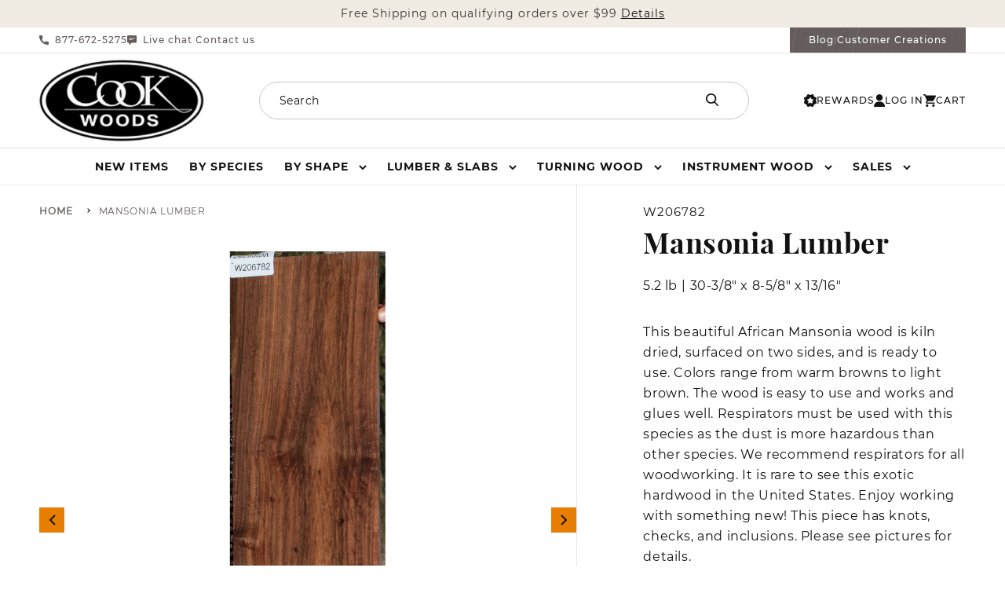

--- FILE ---
content_type: text/html; charset=utf-8
request_url: https://www.cookwoods.com/products/mansonia-w206782
body_size: 53003
content:
<!doctype html>
<html id="top" class="no-js" lang="en">
  <head>
    <meta charset="utf-8">
    <meta http-equiv="X-UA-Compatible" content="IE=edge">
    <meta name="viewport" content="width=device-width,initial-scale=1">
    <meta name="theme-color" content="">
    <meta name="msvalidate.01" content="8C29173861F9E3C9C0BCDB550B4E64EF" />
    <meta name="google-site-verification" content="8gCrFyrcF8X9iadY7z94KwuULivEVtbp4j_aczy_kpw" />
    <meta name="google-site-verification" content="XP_25uvpmbbj0HyYrbn3ggTW9uFitqBcJFkmuADRSKM">
    <meta name="google-site-verification" content="5sDzqAVOZYr2qwBl6UeIPL6OqsX584riRaEy_haOCBM">
    <link rel="canonical" href="https://www.cookwoods.com/products/mansonia-w206782">
    <link rel="preconnect" href="https://cdn.shopify.com" crossorigin><link rel="preconnect" href="https://fonts.shopifycdn.com" crossorigin><title>
      Mansonia Lumber
 &ndash; Cook Woods</title>

    
      <meta name="description" content="This beautiful African Mansonia wood is kiln dried, surfaced on two sides, and is ready to use. Colors range from warm browns to light brown. The wood is easy to use and works and glues well. Respirators must be used with this species as the dust is more hazardous than other species. We recommend respirators for all wo">
    

    

<meta property="og:site_name" content="Cook Woods">
<meta property="og:url" content="https://www.cookwoods.com/products/mansonia-w206782">
<meta property="og:title" content="Mansonia Lumber">
<meta property="og:type" content="product">
<meta property="og:description" content="This beautiful African Mansonia wood is kiln dried, surfaced on two sides, and is ready to use. Colors range from warm browns to light brown. The wood is easy to use and works and glues well. Respirators must be used with this species as the dust is more hazardous than other species. We recommend respirators for all wo"><meta property="og:image" content="http://www.cookwoods.com/cdn/shop/files/206782_1_197852ef-968d-483c-8825-33f2777b1aa4.jpg?v=1739976731">
  <meta property="og:image:secure_url" content="https://www.cookwoods.com/cdn/shop/files/206782_1_197852ef-968d-483c-8825-33f2777b1aa4.jpg?v=1739976731">
  <meta property="og:image:width" content="594">
  <meta property="og:image:height" content="2048"><meta property="og:price:amount" content="84.06">
  <meta property="og:price:currency" content="USD"><meta name="twitter:site" content="@cookwoods"><meta name="twitter:card" content="summary_large_image">
<meta name="twitter:title" content="Mansonia Lumber">
<meta name="twitter:description" content="This beautiful African Mansonia wood is kiln dried, surfaced on two sides, and is ready to use. Colors range from warm browns to light brown. The wood is easy to use and works and glues well. Respirators must be used with this species as the dust is more hazardous than other species. We recommend respirators for all wo">


    <script src="//www.cookwoods.com/cdn/shop/t/217/assets/global.js?v=86865555995738644251749117955" defer="defer"></script>
    <script>window.performance && window.performance.mark && window.performance.mark('shopify.content_for_header.start');</script><meta name="google-site-verification" content="x-CiXIR98CziDC_KY1wjExEohuMwKmjT_3blb49ZcJw">
<meta name="google-site-verification" content="5sDzqAVOZYr2qwBl6UeIPL6OqsX584riRaEy_haOCBM">
<meta id="shopify-digital-wallet" name="shopify-digital-wallet" content="/20262511/digital_wallets/dialog">
<meta name="shopify-checkout-api-token" content="742e0b6a82d000e60bb0d31bbedc351a">
<meta id="in-context-paypal-metadata" data-shop-id="20262511" data-venmo-supported="false" data-environment="production" data-locale="en_US" data-paypal-v4="true" data-currency="USD">
<link rel="alternate" type="application/json+oembed" href="https://www.cookwoods.com/products/mansonia-w206782.oembed">
<script async="async" src="/checkouts/internal/preloads.js?locale=en-US"></script>
<link rel="preconnect" href="https://shop.app" crossorigin="anonymous">
<script async="async" src="https://shop.app/checkouts/internal/preloads.js?locale=en-US&shop_id=20262511" crossorigin="anonymous"></script>
<script id="apple-pay-shop-capabilities" type="application/json">{"shopId":20262511,"countryCode":"US","currencyCode":"USD","merchantCapabilities":["supports3DS"],"merchantId":"gid:\/\/shopify\/Shop\/20262511","merchantName":"Cook Woods","requiredBillingContactFields":["postalAddress","email","phone"],"requiredShippingContactFields":["postalAddress","email","phone"],"shippingType":"shipping","supportedNetworks":["visa","masterCard","amex","discover","elo","jcb"],"total":{"type":"pending","label":"Cook Woods","amount":"1.00"},"shopifyPaymentsEnabled":true,"supportsSubscriptions":true}</script>
<script id="shopify-features" type="application/json">{"accessToken":"742e0b6a82d000e60bb0d31bbedc351a","betas":["rich-media-storefront-analytics"],"domain":"www.cookwoods.com","predictiveSearch":true,"shopId":20262511,"locale":"en"}</script>
<script>var Shopify = Shopify || {};
Shopify.shop = "cookwoods.myshopify.com";
Shopify.locale = "en";
Shopify.currency = {"active":"USD","rate":"1.0"};
Shopify.country = "US";
Shopify.theme = {"name":"cookwoods-shopify-theme\/main","id":177992466803,"schema_name":"Dawn","schema_version":"6.0.2","theme_store_id":null,"role":"main"};
Shopify.theme.handle = "null";
Shopify.theme.style = {"id":null,"handle":null};
Shopify.cdnHost = "www.cookwoods.com/cdn";
Shopify.routes = Shopify.routes || {};
Shopify.routes.root = "/";</script>
<script type="module">!function(o){(o.Shopify=o.Shopify||{}).modules=!0}(window);</script>
<script>!function(o){function n(){var o=[];function n(){o.push(Array.prototype.slice.apply(arguments))}return n.q=o,n}var t=o.Shopify=o.Shopify||{};t.loadFeatures=n(),t.autoloadFeatures=n()}(window);</script>
<script>
  window.ShopifyPay = window.ShopifyPay || {};
  window.ShopifyPay.apiHost = "shop.app\/pay";
  window.ShopifyPay.redirectState = null;
</script>
<script id="shop-js-analytics" type="application/json">{"pageType":"product"}</script>
<script defer="defer" async type="module" src="//www.cookwoods.com/cdn/shopifycloud/shop-js/modules/v2/client.init-shop-cart-sync_DtuiiIyl.en.esm.js"></script>
<script defer="defer" async type="module" src="//www.cookwoods.com/cdn/shopifycloud/shop-js/modules/v2/chunk.common_CUHEfi5Q.esm.js"></script>
<script type="module">
  await import("//www.cookwoods.com/cdn/shopifycloud/shop-js/modules/v2/client.init-shop-cart-sync_DtuiiIyl.en.esm.js");
await import("//www.cookwoods.com/cdn/shopifycloud/shop-js/modules/v2/chunk.common_CUHEfi5Q.esm.js");

  window.Shopify.SignInWithShop?.initShopCartSync?.({"fedCMEnabled":true,"windoidEnabled":true});

</script>
<script defer="defer" async type="module" src="//www.cookwoods.com/cdn/shopifycloud/shop-js/modules/v2/client.payment-terms_CAtGlQYS.en.esm.js"></script>
<script defer="defer" async type="module" src="//www.cookwoods.com/cdn/shopifycloud/shop-js/modules/v2/chunk.common_CUHEfi5Q.esm.js"></script>
<script defer="defer" async type="module" src="//www.cookwoods.com/cdn/shopifycloud/shop-js/modules/v2/chunk.modal_BewljZkx.esm.js"></script>
<script type="module">
  await import("//www.cookwoods.com/cdn/shopifycloud/shop-js/modules/v2/client.payment-terms_CAtGlQYS.en.esm.js");
await import("//www.cookwoods.com/cdn/shopifycloud/shop-js/modules/v2/chunk.common_CUHEfi5Q.esm.js");
await import("//www.cookwoods.com/cdn/shopifycloud/shop-js/modules/v2/chunk.modal_BewljZkx.esm.js");

  
</script>
<script>
  window.Shopify = window.Shopify || {};
  if (!window.Shopify.featureAssets) window.Shopify.featureAssets = {};
  window.Shopify.featureAssets['shop-js'] = {"shop-cart-sync":["modules/v2/client.shop-cart-sync_DFoTY42P.en.esm.js","modules/v2/chunk.common_CUHEfi5Q.esm.js"],"init-fed-cm":["modules/v2/client.init-fed-cm_D2UNy1i2.en.esm.js","modules/v2/chunk.common_CUHEfi5Q.esm.js"],"init-shop-email-lookup-coordinator":["modules/v2/client.init-shop-email-lookup-coordinator_BQEe2rDt.en.esm.js","modules/v2/chunk.common_CUHEfi5Q.esm.js"],"shop-cash-offers":["modules/v2/client.shop-cash-offers_3CTtReFF.en.esm.js","modules/v2/chunk.common_CUHEfi5Q.esm.js","modules/v2/chunk.modal_BewljZkx.esm.js"],"shop-button":["modules/v2/client.shop-button_C6oxCjDL.en.esm.js","modules/v2/chunk.common_CUHEfi5Q.esm.js"],"init-windoid":["modules/v2/client.init-windoid_5pix8xhK.en.esm.js","modules/v2/chunk.common_CUHEfi5Q.esm.js"],"avatar":["modules/v2/client.avatar_BTnouDA3.en.esm.js"],"init-shop-cart-sync":["modules/v2/client.init-shop-cart-sync_DtuiiIyl.en.esm.js","modules/v2/chunk.common_CUHEfi5Q.esm.js"],"shop-toast-manager":["modules/v2/client.shop-toast-manager_BYv_8cH1.en.esm.js","modules/v2/chunk.common_CUHEfi5Q.esm.js"],"pay-button":["modules/v2/client.pay-button_FnF9EIkY.en.esm.js","modules/v2/chunk.common_CUHEfi5Q.esm.js"],"shop-login-button":["modules/v2/client.shop-login-button_CH1KUpOf.en.esm.js","modules/v2/chunk.common_CUHEfi5Q.esm.js","modules/v2/chunk.modal_BewljZkx.esm.js"],"init-customer-accounts-sign-up":["modules/v2/client.init-customer-accounts-sign-up_aj7QGgYS.en.esm.js","modules/v2/client.shop-login-button_CH1KUpOf.en.esm.js","modules/v2/chunk.common_CUHEfi5Q.esm.js","modules/v2/chunk.modal_BewljZkx.esm.js"],"init-shop-for-new-customer-accounts":["modules/v2/client.init-shop-for-new-customer-accounts_NbnYRf_7.en.esm.js","modules/v2/client.shop-login-button_CH1KUpOf.en.esm.js","modules/v2/chunk.common_CUHEfi5Q.esm.js","modules/v2/chunk.modal_BewljZkx.esm.js"],"init-customer-accounts":["modules/v2/client.init-customer-accounts_ppedhqCH.en.esm.js","modules/v2/client.shop-login-button_CH1KUpOf.en.esm.js","modules/v2/chunk.common_CUHEfi5Q.esm.js","modules/v2/chunk.modal_BewljZkx.esm.js"],"shop-follow-button":["modules/v2/client.shop-follow-button_CMIBBa6u.en.esm.js","modules/v2/chunk.common_CUHEfi5Q.esm.js","modules/v2/chunk.modal_BewljZkx.esm.js"],"lead-capture":["modules/v2/client.lead-capture_But0hIyf.en.esm.js","modules/v2/chunk.common_CUHEfi5Q.esm.js","modules/v2/chunk.modal_BewljZkx.esm.js"],"checkout-modal":["modules/v2/client.checkout-modal_BBxc70dQ.en.esm.js","modules/v2/chunk.common_CUHEfi5Q.esm.js","modules/v2/chunk.modal_BewljZkx.esm.js"],"shop-login":["modules/v2/client.shop-login_hM3Q17Kl.en.esm.js","modules/v2/chunk.common_CUHEfi5Q.esm.js","modules/v2/chunk.modal_BewljZkx.esm.js"],"payment-terms":["modules/v2/client.payment-terms_CAtGlQYS.en.esm.js","modules/v2/chunk.common_CUHEfi5Q.esm.js","modules/v2/chunk.modal_BewljZkx.esm.js"]};
</script>
<script>(function() {
  var isLoaded = false;
  function asyncLoad() {
    if (isLoaded) return;
    isLoaded = true;
    var urls = ["\/\/shopify.privy.com\/widget.js?shop=cookwoods.myshopify.com","https:\/\/formbuilder.hulkapps.com\/skeletopapp.js?shop=cookwoods.myshopify.com","https:\/\/call.chatra.io\/shopify?chatraId=9MkRb9PenPyAa94hd\u0026shop=cookwoods.myshopify.com","https:\/\/cdn-loyalty.yotpo.com\/loader\/BKnQ1fn35vlyvJAdoImuag.js?shop=cookwoods.myshopify.com"];
    for (var i = 0; i < urls.length; i++) {
      var s = document.createElement('script');
      s.type = 'text/javascript';
      s.async = true;
      s.src = urls[i];
      var x = document.getElementsByTagName('script')[0];
      x.parentNode.insertBefore(s, x);
    }
  };
  if(window.attachEvent) {
    window.attachEvent('onload', asyncLoad);
  } else {
    window.addEventListener('load', asyncLoad, false);
  }
})();</script>
<script id="__st">var __st={"a":20262511,"offset":-28800,"reqid":"a00157a9-47eb-43c2-beff-8b343f69b1e7-1767014229","pageurl":"www.cookwoods.com\/products\/mansonia-w206782","u":"59f749cb62bd","p":"product","rtyp":"product","rid":7070730780762};</script>
<script>window.ShopifyPaypalV4VisibilityTracking = true;</script>
<script id="captcha-bootstrap">!function(){'use strict';const t='contact',e='account',n='new_comment',o=[[t,t],['blogs',n],['comments',n],[t,'customer']],c=[[e,'customer_login'],[e,'guest_login'],[e,'recover_customer_password'],[e,'create_customer']],r=t=>t.map((([t,e])=>`form[action*='/${t}']:not([data-nocaptcha='true']) input[name='form_type'][value='${e}']`)).join(','),a=t=>()=>t?[...document.querySelectorAll(t)].map((t=>t.form)):[];function s(){const t=[...o],e=r(t);return a(e)}const i='password',u='form_key',d=['recaptcha-v3-token','g-recaptcha-response','h-captcha-response',i],f=()=>{try{return window.sessionStorage}catch{return}},m='__shopify_v',_=t=>t.elements[u];function p(t,e,n=!1){try{const o=window.sessionStorage,c=JSON.parse(o.getItem(e)),{data:r}=function(t){const{data:e,action:n}=t;return t[m]||n?{data:e,action:n}:{data:t,action:n}}(c);for(const[e,n]of Object.entries(r))t.elements[e]&&(t.elements[e].value=n);n&&o.removeItem(e)}catch(o){console.error('form repopulation failed',{error:o})}}const l='form_type',E='cptcha';function T(t){t.dataset[E]=!0}const w=window,h=w.document,L='Shopify',v='ce_forms',y='captcha';let A=!1;((t,e)=>{const n=(g='f06e6c50-85a8-45c8-87d0-21a2b65856fe',I='https://cdn.shopify.com/shopifycloud/storefront-forms-hcaptcha/ce_storefront_forms_captcha_hcaptcha.v1.5.2.iife.js',D={infoText:'Protected by hCaptcha',privacyText:'Privacy',termsText:'Terms'},(t,e,n)=>{const o=w[L][v],c=o.bindForm;if(c)return c(t,g,e,D).then(n);var r;o.q.push([[t,g,e,D],n]),r=I,A||(h.body.append(Object.assign(h.createElement('script'),{id:'captcha-provider',async:!0,src:r})),A=!0)});var g,I,D;w[L]=w[L]||{},w[L][v]=w[L][v]||{},w[L][v].q=[],w[L][y]=w[L][y]||{},w[L][y].protect=function(t,e){n(t,void 0,e),T(t)},Object.freeze(w[L][y]),function(t,e,n,w,h,L){const[v,y,A,g]=function(t,e,n){const i=e?o:[],u=t?c:[],d=[...i,...u],f=r(d),m=r(i),_=r(d.filter((([t,e])=>n.includes(e))));return[a(f),a(m),a(_),s()]}(w,h,L),I=t=>{const e=t.target;return e instanceof HTMLFormElement?e:e&&e.form},D=t=>v().includes(t);t.addEventListener('submit',(t=>{const e=I(t);if(!e)return;const n=D(e)&&!e.dataset.hcaptchaBound&&!e.dataset.recaptchaBound,o=_(e),c=g().includes(e)&&(!o||!o.value);(n||c)&&t.preventDefault(),c&&!n&&(function(t){try{if(!f())return;!function(t){const e=f();if(!e)return;const n=_(t);if(!n)return;const o=n.value;o&&e.removeItem(o)}(t);const e=Array.from(Array(32),(()=>Math.random().toString(36)[2])).join('');!function(t,e){_(t)||t.append(Object.assign(document.createElement('input'),{type:'hidden',name:u})),t.elements[u].value=e}(t,e),function(t,e){const n=f();if(!n)return;const o=[...t.querySelectorAll(`input[type='${i}']`)].map((({name:t})=>t)),c=[...d,...o],r={};for(const[a,s]of new FormData(t).entries())c.includes(a)||(r[a]=s);n.setItem(e,JSON.stringify({[m]:1,action:t.action,data:r}))}(t,e)}catch(e){console.error('failed to persist form',e)}}(e),e.submit())}));const S=(t,e)=>{t&&!t.dataset[E]&&(n(t,e.some((e=>e===t))),T(t))};for(const o of['focusin','change'])t.addEventListener(o,(t=>{const e=I(t);D(e)&&S(e,y())}));const B=e.get('form_key'),M=e.get(l),P=B&&M;t.addEventListener('DOMContentLoaded',(()=>{const t=y();if(P)for(const e of t)e.elements[l].value===M&&p(e,B);[...new Set([...A(),...v().filter((t=>'true'===t.dataset.shopifyCaptcha))])].forEach((e=>S(e,t)))}))}(h,new URLSearchParams(w.location.search),n,t,e,['guest_login'])})(!0,!0)}();</script>
<script integrity="sha256-4kQ18oKyAcykRKYeNunJcIwy7WH5gtpwJnB7kiuLZ1E=" data-source-attribution="shopify.loadfeatures" defer="defer" src="//www.cookwoods.com/cdn/shopifycloud/storefront/assets/storefront/load_feature-a0a9edcb.js" crossorigin="anonymous"></script>
<script crossorigin="anonymous" defer="defer" src="//www.cookwoods.com/cdn/shopifycloud/storefront/assets/shopify_pay/storefront-65b4c6d7.js?v=20250812"></script>
<script data-source-attribution="shopify.dynamic_checkout.dynamic.init">var Shopify=Shopify||{};Shopify.PaymentButton=Shopify.PaymentButton||{isStorefrontPortableWallets:!0,init:function(){window.Shopify.PaymentButton.init=function(){};var t=document.createElement("script");t.src="https://www.cookwoods.com/cdn/shopifycloud/portable-wallets/latest/portable-wallets.en.js",t.type="module",document.head.appendChild(t)}};
</script>
<script data-source-attribution="shopify.dynamic_checkout.buyer_consent">
  function portableWalletsHideBuyerConsent(e){var t=document.getElementById("shopify-buyer-consent"),n=document.getElementById("shopify-subscription-policy-button");t&&n&&(t.classList.add("hidden"),t.setAttribute("aria-hidden","true"),n.removeEventListener("click",e))}function portableWalletsShowBuyerConsent(e){var t=document.getElementById("shopify-buyer-consent"),n=document.getElementById("shopify-subscription-policy-button");t&&n&&(t.classList.remove("hidden"),t.removeAttribute("aria-hidden"),n.addEventListener("click",e))}window.Shopify?.PaymentButton&&(window.Shopify.PaymentButton.hideBuyerConsent=portableWalletsHideBuyerConsent,window.Shopify.PaymentButton.showBuyerConsent=portableWalletsShowBuyerConsent);
</script>
<script data-source-attribution="shopify.dynamic_checkout.cart.bootstrap">document.addEventListener("DOMContentLoaded",(function(){function t(){return document.querySelector("shopify-accelerated-checkout-cart, shopify-accelerated-checkout")}if(t())Shopify.PaymentButton.init();else{new MutationObserver((function(e,n){t()&&(Shopify.PaymentButton.init(),n.disconnect())})).observe(document.body,{childList:!0,subtree:!0})}}));
</script>
<script id='scb4127' type='text/javascript' async='' src='https://www.cookwoods.com/cdn/shopifycloud/privacy-banner/storefront-banner.js'></script><link id="shopify-accelerated-checkout-styles" rel="stylesheet" media="screen" href="https://www.cookwoods.com/cdn/shopifycloud/portable-wallets/latest/accelerated-checkout-backwards-compat.css" crossorigin="anonymous">
<style id="shopify-accelerated-checkout-cart">
        #shopify-buyer-consent {
  margin-top: 1em;
  display: inline-block;
  width: 100%;
}

#shopify-buyer-consent.hidden {
  display: none;
}

#shopify-subscription-policy-button {
  background: none;
  border: none;
  padding: 0;
  text-decoration: underline;
  font-size: inherit;
  cursor: pointer;
}

#shopify-subscription-policy-button::before {
  box-shadow: none;
}

      </style>
<script id="sections-script" data-sections="header,footer" defer="defer" src="//www.cookwoods.com/cdn/shop/t/217/compiled_assets/scripts.js?140314"></script>
<script>window.performance && window.performance.mark && window.performance.mark('shopify.content_for_header.end');</script>


    <style data-shopify>
      @font-face {
  font-family: Assistant;
  font-weight: 400;
  font-style: normal;
  font-display: swap;
  src: url("//www.cookwoods.com/cdn/fonts/assistant/assistant_n4.9120912a469cad1cc292572851508ca49d12e768.woff2") format("woff2"),
       url("//www.cookwoods.com/cdn/fonts/assistant/assistant_n4.6e9875ce64e0fefcd3f4446b7ec9036b3ddd2985.woff") format("woff");
}

      @font-face {
  font-family: Assistant;
  font-weight: 700;
  font-style: normal;
  font-display: swap;
  src: url("//www.cookwoods.com/cdn/fonts/assistant/assistant_n7.bf44452348ec8b8efa3aa3068825305886b1c83c.woff2") format("woff2"),
       url("//www.cookwoods.com/cdn/fonts/assistant/assistant_n7.0c887fee83f6b3bda822f1150b912c72da0f7b64.woff") format("woff");
}

      
      
      @font-face {
  font-family: Assistant;
  font-weight: 400;
  font-style: normal;
  font-display: swap;
  src: url("//www.cookwoods.com/cdn/fonts/assistant/assistant_n4.9120912a469cad1cc292572851508ca49d12e768.woff2") format("woff2"),
       url("//www.cookwoods.com/cdn/fonts/assistant/assistant_n4.6e9875ce64e0fefcd3f4446b7ec9036b3ddd2985.woff") format("woff");
}


      :root {
        --font-body-family: Assistant, sans-serif;
        --font-body-style: normal;
        --font-body-weight: 400;
        --font-body-weight-bold: 700;

        --font-heading-family: Assistant, sans-serif;
        --font-heading-style: normal;
        --font-heading-weight: 400;

        --font-body-scale: 1.0;
        --font-heading-scale: 1.0;

        --color-base-text: 19, 18, 18;
        --color-shadow: 19, 18, 18;
        --color-base-background-1: 255, 255, 255;
        --color-base-background-2: 243, 243, 243;
        --color-base-solid-button-labels: 255, 255, 255;
        --color-base-outline-button-labels: 19, 18, 18;
        --color-base-accent-1: 19, 18, 18;
        --color-base-accent-2: 51, 79, 180;
        --payment-terms-background-color: #ffffff;

        --gradient-base-background-1: #ffffff;
        --gradient-base-background-2: #f3f3f3;
        --gradient-base-accent-1: #131212;
        --gradient-base-accent-2: #334fb4;

        --media-padding: px;
        --media-border-opacity: 0.05;
        --media-border-width: 0px;
        --media-radius: 0px;
        --media-shadow-opacity: 0.0;
        --media-shadow-horizontal-offset: 0px;
        --media-shadow-vertical-offset: 4px;
        --media-shadow-blur-radius: 5px;
        --media-shadow-visible: 0;

        --page-width: 140rem;
        --page-width-margin: 0rem;

        --card-image-padding: 0.0rem;
        --card-corner-radius: 0.0rem;
        --card-text-alignment: left;
        --card-border-width: 0.1rem;
        --card-border-opacity: 0.1;
        --card-shadow-opacity: 0.0;
        --card-shadow-visible: 0;
        --card-shadow-horizontal-offset: -1.4rem;
        --card-shadow-vertical-offset: -2.6rem;
        --card-shadow-blur-radius: 2.0rem;

        --badge-corner-radius: 0.0rem;

        --popup-border-width: 1px;
        --popup-border-opacity: 0.1;
        --popup-corner-radius: 0px;
        --popup-shadow-opacity: 0.0;
        --popup-shadow-horizontal-offset: 0px;
        --popup-shadow-vertical-offset: 4px;
        --popup-shadow-blur-radius: 5px;

        --drawer-border-width: 1px;
        --drawer-border-opacity: 0.1;
        --drawer-shadow-opacity: 0.0;
        --drawer-shadow-horizontal-offset: 0px;
        --drawer-shadow-vertical-offset: 4px;
        --drawer-shadow-blur-radius: 5px;

        --spacing-sections-desktop: 0px;
        --spacing-sections-mobile: 0px;

        --grid-desktop-vertical-spacing: 24px;
        --grid-desktop-horizontal-spacing: 24px;
        --grid-mobile-vertical-spacing: 16px;
        --grid-mobile-horizontal-spacing: 16px;

        --text-boxes-border-opacity: 0.1;
        --text-boxes-border-width: 0px;
        --text-boxes-radius: 0px;
        --text-boxes-shadow-opacity: 0.0;
        --text-boxes-shadow-visible: 0;
        --text-boxes-shadow-horizontal-offset: 0px;
        --text-boxes-shadow-vertical-offset: 4px;
        --text-boxes-shadow-blur-radius: 5px;

        --buttons-radius: 0px;
        --buttons-radius-outset: 0px;
        --buttons-border-width: 1px;
        --buttons-border-opacity: 1.0;
        --buttons-shadow-opacity: 0.0;
        --buttons-shadow-visible: 0;
        --buttons-shadow-horizontal-offset: 0px;
        --buttons-shadow-vertical-offset: 4px;
        --buttons-shadow-blur-radius: 5px;
        --buttons-border-offset: 0px;

        --inputs-radius: 0px;
        --inputs-border-width: 1px;
        --inputs-border-opacity: 0.55;
        --inputs-shadow-opacity: 0.0;
        --inputs-shadow-horizontal-offset: 0px;
        --inputs-margin-offset: 0px;
        --inputs-shadow-vertical-offset: 4px;
        --inputs-shadow-blur-radius: 5px;
        --inputs-radius-outset: 0px;

        --variant-pills-radius: 40px;
        --variant-pills-border-width: 1px;
        --variant-pills-border-opacity: 0.55;
        --variant-pills-shadow-opacity: 0.0;
        --variant-pills-shadow-horizontal-offset: 0px;
        --variant-pills-shadow-vertical-offset: 4px;
        --variant-pills-shadow-blur-radius: 5px;

        --message-success-color: #1a7245;
        --message-notice-color: #f1bd6d;
        --message-error-color: #f0696c;
      }

      *,
      *::before,
      *::after {
        box-sizing: inherit;
      }

      html {
        box-sizing: border-box;
        font-size: calc(var(--font-body-scale) * 62.5%);
        height: 100%;
      }

      body {
        display: grid;
        grid-template-rows: auto auto 1fr auto;
        grid-template-columns: 100%;
        min-height: 100%;
        margin: 0;
        font-size: 1.5rem;
        letter-spacing: 0.06rem;
        line-height: calc(1 + 0.8 / var(--font-body-scale));
        font-family: var(--font-body-family);
        font-style: var(--font-body-style);
        font-weight: var(--font-body-weight);
      }

      @media screen and (min-width: 750px) {
        body {
          font-size: 1.6rem;
        }
      }
    </style>

    <link href="//www.cookwoods.com/cdn/shop/t/217/assets/base.css?v=37962517250342546371766782385" rel="stylesheet" type="text/css" media="all" />
<link rel="preload" as="font" href="//www.cookwoods.com/cdn/fonts/assistant/assistant_n4.9120912a469cad1cc292572851508ca49d12e768.woff2" type="font/woff2" crossorigin><link rel="preload" as="font" href="//www.cookwoods.com/cdn/fonts/assistant/assistant_n4.9120912a469cad1cc292572851508ca49d12e768.woff2" type="font/woff2" crossorigin><script>document.documentElement.className = document.documentElement.className.replace('no-js', 'js');
    if (Shopify.designMode) {
      document.documentElement.classList.add('shopify-design-mode');
    }
    </script>
    <script src="https://cdn-widgetsrepository.yotpo.com/v1/loader/BKnQ1fn35vlyvJAdoImuag" async></script>

 <!--begin-boost-pfs-filter-css-->
   <link rel="preload stylesheet" href="//www.cookwoods.com/cdn/shop/t/217/assets/boost-pfs-instant-search.css?v=124470937937718042551749117956" as="style"><link href="//www.cookwoods.com/cdn/shop/t/217/assets/boost-pfs-custom.css?v=113013954992390604781749117957" rel="stylesheet" type="text/css" media="all" />
<style data-id="boost-pfs-style">
    .boost-pfs-filter-option-title-text {}

   .boost-pfs-filter-tree-v .boost-pfs-filter-option-title-text:before {}
    .boost-pfs-filter-tree-v .boost-pfs-filter-option.boost-pfs-filter-option-collapsed .boost-pfs-filter-option-title-text:before {}
    .boost-pfs-filter-tree-h .boost-pfs-filter-option-title-heading:before {}

    .boost-pfs-filter-refine-by .boost-pfs-filter-option-title h3 {}

    .boost-pfs-filter-option-content .boost-pfs-filter-option-item-list .boost-pfs-filter-option-item button,
    .boost-pfs-filter-option-content .boost-pfs-filter-option-item-list .boost-pfs-filter-option-item .boost-pfs-filter-button,
    .boost-pfs-filter-option-range-amount input,
    .boost-pfs-filter-tree-v .boost-pfs-filter-refine-by .boost-pfs-filter-refine-by-items .refine-by-item,
    .boost-pfs-filter-refine-by-wrapper-v .boost-pfs-filter-refine-by .boost-pfs-filter-refine-by-items .refine-by-item,
    .boost-pfs-filter-refine-by .boost-pfs-filter-option-title,
    .boost-pfs-filter-refine-by .boost-pfs-filter-refine-by-items .refine-by-item>a,
    .boost-pfs-filter-refine-by>span,
    .boost-pfs-filter-clear,
    .boost-pfs-filter-clear-all{}
    .boost-pfs-filter-tree-h .boost-pfs-filter-pc .boost-pfs-filter-refine-by-items .refine-by-item .boost-pfs-filter-clear .refine-by-type,
    .boost-pfs-filter-refine-by-wrapper-h .boost-pfs-filter-pc .boost-pfs-filter-refine-by-items .refine-by-item .boost-pfs-filter-clear .refine-by-type {}

    .boost-pfs-filter-option-multi-level-collections .boost-pfs-filter-option-multi-level-list .boost-pfs-filter-option-item .boost-pfs-filter-button-arrow .boost-pfs-arrow:before,
    .boost-pfs-filter-option-multi-level-tag .boost-pfs-filter-option-multi-level-list .boost-pfs-filter-option-item .boost-pfs-filter-button-arrow .boost-pfs-arrow:before {}

    .boost-pfs-filter-refine-by-wrapper-v .boost-pfs-filter-refine-by .boost-pfs-filter-refine-by-items .refine-by-item .boost-pfs-filter-clear:after,
    .boost-pfs-filter-refine-by-wrapper-v .boost-pfs-filter-refine-by .boost-pfs-filter-refine-by-items .refine-by-item .boost-pfs-filter-clear:before,
    .boost-pfs-filter-tree-v .boost-pfs-filter-refine-by .boost-pfs-filter-refine-by-items .refine-by-item .boost-pfs-filter-clear:after,
    .boost-pfs-filter-tree-v .boost-pfs-filter-refine-by .boost-pfs-filter-refine-by-items .refine-by-item .boost-pfs-filter-clear:before,
    .boost-pfs-filter-refine-by-wrapper-h .boost-pfs-filter-pc .boost-pfs-filter-refine-by-items .refine-by-item .boost-pfs-filter-clear:after,
    .boost-pfs-filter-refine-by-wrapper-h .boost-pfs-filter-pc .boost-pfs-filter-refine-by-items .refine-by-item .boost-pfs-filter-clear:before,
    .boost-pfs-filter-tree-h .boost-pfs-filter-pc .boost-pfs-filter-refine-by-items .refine-by-item .boost-pfs-filter-clear:after,
    .boost-pfs-filter-tree-h .boost-pfs-filter-pc .boost-pfs-filter-refine-by-items .refine-by-item .boost-pfs-filter-clear:before {}
    .boost-pfs-filter-option-range-slider .noUi-value-horizontal {}

    .boost-pfs-filter-tree-mobile-button button,
    .boost-pfs-filter-top-sorting-mobile button {}
    .boost-pfs-filter-top-sorting-mobile button>span:after {}
  </style>

 <!--end-boost-pfs-filter-css-->
<link href="https://monorail-edge.shopifysvc.com" rel="dns-prefetch">
<script>(function(){if ("sendBeacon" in navigator && "performance" in window) {try {var session_token_from_headers = performance.getEntriesByType('navigation')[0].serverTiming.find(x => x.name == '_s').description;} catch {var session_token_from_headers = undefined;}var session_cookie_matches = document.cookie.match(/_shopify_s=([^;]*)/);var session_token_from_cookie = session_cookie_matches && session_cookie_matches.length === 2 ? session_cookie_matches[1] : "";var session_token = session_token_from_headers || session_token_from_cookie || "";function handle_abandonment_event(e) {var entries = performance.getEntries().filter(function(entry) {return /monorail-edge.shopifysvc.com/.test(entry.name);});if (!window.abandonment_tracked && entries.length === 0) {window.abandonment_tracked = true;var currentMs = Date.now();var navigation_start = performance.timing.navigationStart;var payload = {shop_id: 20262511,url: window.location.href,navigation_start,duration: currentMs - navigation_start,session_token,page_type: "product"};window.navigator.sendBeacon("https://monorail-edge.shopifysvc.com/v1/produce", JSON.stringify({schema_id: "online_store_buyer_site_abandonment/1.1",payload: payload,metadata: {event_created_at_ms: currentMs,event_sent_at_ms: currentMs}}));}}window.addEventListener('pagehide', handle_abandonment_event);}}());</script>
<script id="web-pixels-manager-setup">(function e(e,d,r,n,o){if(void 0===o&&(o={}),!Boolean(null===(a=null===(i=window.Shopify)||void 0===i?void 0:i.analytics)||void 0===a?void 0:a.replayQueue)){var i,a;window.Shopify=window.Shopify||{};var t=window.Shopify;t.analytics=t.analytics||{};var s=t.analytics;s.replayQueue=[],s.publish=function(e,d,r){return s.replayQueue.push([e,d,r]),!0};try{self.performance.mark("wpm:start")}catch(e){}var l=function(){var e={modern:/Edge?\/(1{2}[4-9]|1[2-9]\d|[2-9]\d{2}|\d{4,})\.\d+(\.\d+|)|Firefox\/(1{2}[4-9]|1[2-9]\d|[2-9]\d{2}|\d{4,})\.\d+(\.\d+|)|Chrom(ium|e)\/(9{2}|\d{3,})\.\d+(\.\d+|)|(Maci|X1{2}).+ Version\/(15\.\d+|(1[6-9]|[2-9]\d|\d{3,})\.\d+)([,.]\d+|)( \(\w+\)|)( Mobile\/\w+|) Safari\/|Chrome.+OPR\/(9{2}|\d{3,})\.\d+\.\d+|(CPU[ +]OS|iPhone[ +]OS|CPU[ +]iPhone|CPU IPhone OS|CPU iPad OS)[ +]+(15[._]\d+|(1[6-9]|[2-9]\d|\d{3,})[._]\d+)([._]\d+|)|Android:?[ /-](13[3-9]|1[4-9]\d|[2-9]\d{2}|\d{4,})(\.\d+|)(\.\d+|)|Android.+Firefox\/(13[5-9]|1[4-9]\d|[2-9]\d{2}|\d{4,})\.\d+(\.\d+|)|Android.+Chrom(ium|e)\/(13[3-9]|1[4-9]\d|[2-9]\d{2}|\d{4,})\.\d+(\.\d+|)|SamsungBrowser\/([2-9]\d|\d{3,})\.\d+/,legacy:/Edge?\/(1[6-9]|[2-9]\d|\d{3,})\.\d+(\.\d+|)|Firefox\/(5[4-9]|[6-9]\d|\d{3,})\.\d+(\.\d+|)|Chrom(ium|e)\/(5[1-9]|[6-9]\d|\d{3,})\.\d+(\.\d+|)([\d.]+$|.*Safari\/(?![\d.]+ Edge\/[\d.]+$))|(Maci|X1{2}).+ Version\/(10\.\d+|(1[1-9]|[2-9]\d|\d{3,})\.\d+)([,.]\d+|)( \(\w+\)|)( Mobile\/\w+|) Safari\/|Chrome.+OPR\/(3[89]|[4-9]\d|\d{3,})\.\d+\.\d+|(CPU[ +]OS|iPhone[ +]OS|CPU[ +]iPhone|CPU IPhone OS|CPU iPad OS)[ +]+(10[._]\d+|(1[1-9]|[2-9]\d|\d{3,})[._]\d+)([._]\d+|)|Android:?[ /-](13[3-9]|1[4-9]\d|[2-9]\d{2}|\d{4,})(\.\d+|)(\.\d+|)|Mobile Safari.+OPR\/([89]\d|\d{3,})\.\d+\.\d+|Android.+Firefox\/(13[5-9]|1[4-9]\d|[2-9]\d{2}|\d{4,})\.\d+(\.\d+|)|Android.+Chrom(ium|e)\/(13[3-9]|1[4-9]\d|[2-9]\d{2}|\d{4,})\.\d+(\.\d+|)|Android.+(UC? ?Browser|UCWEB|U3)[ /]?(15\.([5-9]|\d{2,})|(1[6-9]|[2-9]\d|\d{3,})\.\d+)\.\d+|SamsungBrowser\/(5\.\d+|([6-9]|\d{2,})\.\d+)|Android.+MQ{2}Browser\/(14(\.(9|\d{2,})|)|(1[5-9]|[2-9]\d|\d{3,})(\.\d+|))(\.\d+|)|K[Aa][Ii]OS\/(3\.\d+|([4-9]|\d{2,})\.\d+)(\.\d+|)/},d=e.modern,r=e.legacy,n=navigator.userAgent;return n.match(d)?"modern":n.match(r)?"legacy":"unknown"}(),u="modern"===l?"modern":"legacy",c=(null!=n?n:{modern:"",legacy:""})[u],f=function(e){return[e.baseUrl,"/wpm","/b",e.hashVersion,"modern"===e.buildTarget?"m":"l",".js"].join("")}({baseUrl:d,hashVersion:r,buildTarget:u}),m=function(e){var d=e.version,r=e.bundleTarget,n=e.surface,o=e.pageUrl,i=e.monorailEndpoint;return{emit:function(e){var a=e.status,t=e.errorMsg,s=(new Date).getTime(),l=JSON.stringify({metadata:{event_sent_at_ms:s},events:[{schema_id:"web_pixels_manager_load/3.1",payload:{version:d,bundle_target:r,page_url:o,status:a,surface:n,error_msg:t},metadata:{event_created_at_ms:s}}]});if(!i)return console&&console.warn&&console.warn("[Web Pixels Manager] No Monorail endpoint provided, skipping logging."),!1;try{return self.navigator.sendBeacon.bind(self.navigator)(i,l)}catch(e){}var u=new XMLHttpRequest;try{return u.open("POST",i,!0),u.setRequestHeader("Content-Type","text/plain"),u.send(l),!0}catch(e){return console&&console.warn&&console.warn("[Web Pixels Manager] Got an unhandled error while logging to Monorail."),!1}}}}({version:r,bundleTarget:l,surface:e.surface,pageUrl:self.location.href,monorailEndpoint:e.monorailEndpoint});try{o.browserTarget=l,function(e){var d=e.src,r=e.async,n=void 0===r||r,o=e.onload,i=e.onerror,a=e.sri,t=e.scriptDataAttributes,s=void 0===t?{}:t,l=document.createElement("script"),u=document.querySelector("head"),c=document.querySelector("body");if(l.async=n,l.src=d,a&&(l.integrity=a,l.crossOrigin="anonymous"),s)for(var f in s)if(Object.prototype.hasOwnProperty.call(s,f))try{l.dataset[f]=s[f]}catch(e){}if(o&&l.addEventListener("load",o),i&&l.addEventListener("error",i),u)u.appendChild(l);else{if(!c)throw new Error("Did not find a head or body element to append the script");c.appendChild(l)}}({src:f,async:!0,onload:function(){if(!function(){var e,d;return Boolean(null===(d=null===(e=window.Shopify)||void 0===e?void 0:e.analytics)||void 0===d?void 0:d.initialized)}()){var d=window.webPixelsManager.init(e)||void 0;if(d){var r=window.Shopify.analytics;r.replayQueue.forEach((function(e){var r=e[0],n=e[1],o=e[2];d.publishCustomEvent(r,n,o)})),r.replayQueue=[],r.publish=d.publishCustomEvent,r.visitor=d.visitor,r.initialized=!0}}},onerror:function(){return m.emit({status:"failed",errorMsg:"".concat(f," has failed to load")})},sri:function(e){var d=/^sha384-[A-Za-z0-9+/=]+$/;return"string"==typeof e&&d.test(e)}(c)?c:"",scriptDataAttributes:o}),m.emit({status:"loading"})}catch(e){m.emit({status:"failed",errorMsg:(null==e?void 0:e.message)||"Unknown error"})}}})({shopId: 20262511,storefrontBaseUrl: "https://www.cookwoods.com",extensionsBaseUrl: "https://extensions.shopifycdn.com/cdn/shopifycloud/web-pixels-manager",monorailEndpoint: "https://monorail-edge.shopifysvc.com/unstable/produce_batch",surface: "storefront-renderer",enabledBetaFlags: ["2dca8a86","a0d5f9d2"],webPixelsConfigList: [{"id":"1132495219","configuration":"{\"pixelCode\":\"D0NMNN3C77U8Q45A4090\"}","eventPayloadVersion":"v1","runtimeContext":"STRICT","scriptVersion":"22e92c2ad45662f435e4801458fb78cc","type":"APP","apiClientId":4383523,"privacyPurposes":["ANALYTICS","MARKETING","SALE_OF_DATA"],"dataSharingAdjustments":{"protectedCustomerApprovalScopes":["read_customer_address","read_customer_email","read_customer_name","read_customer_personal_data","read_customer_phone"]}},{"id":"717717875","configuration":"{\"config\":\"{\\\"google_tag_ids\\\":[\\\"G-PD6V98NGX5\\\",\\\"GT-5RMHK52\\\"],\\\"target_country\\\":\\\"US\\\",\\\"gtag_events\\\":[{\\\"type\\\":\\\"search\\\",\\\"action_label\\\":\\\"G-PD6V98NGX5\\\"},{\\\"type\\\":\\\"begin_checkout\\\",\\\"action_label\\\":\\\"G-PD6V98NGX5\\\"},{\\\"type\\\":\\\"view_item\\\",\\\"action_label\\\":[\\\"G-PD6V98NGX5\\\",\\\"MC-W631G6K776\\\"]},{\\\"type\\\":\\\"purchase\\\",\\\"action_label\\\":[\\\"G-PD6V98NGX5\\\",\\\"MC-W631G6K776\\\"]},{\\\"type\\\":\\\"page_view\\\",\\\"action_label\\\":[\\\"G-PD6V98NGX5\\\",\\\"MC-W631G6K776\\\"]},{\\\"type\\\":\\\"add_payment_info\\\",\\\"action_label\\\":\\\"G-PD6V98NGX5\\\"},{\\\"type\\\":\\\"add_to_cart\\\",\\\"action_label\\\":\\\"G-PD6V98NGX5\\\"}],\\\"enable_monitoring_mode\\\":false}\"}","eventPayloadVersion":"v1","runtimeContext":"OPEN","scriptVersion":"b2a88bafab3e21179ed38636efcd8a93","type":"APP","apiClientId":1780363,"privacyPurposes":[],"dataSharingAdjustments":{"protectedCustomerApprovalScopes":["read_customer_address","read_customer_email","read_customer_name","read_customer_personal_data","read_customer_phone"]}},{"id":"100139098","configuration":"{\"pixel_id\":\"1867834239931335\",\"pixel_type\":\"facebook_pixel\",\"metaapp_system_user_token\":\"-\"}","eventPayloadVersion":"v1","runtimeContext":"OPEN","scriptVersion":"ca16bc87fe92b6042fbaa3acc2fbdaa6","type":"APP","apiClientId":2329312,"privacyPurposes":["ANALYTICS","MARKETING","SALE_OF_DATA"],"dataSharingAdjustments":{"protectedCustomerApprovalScopes":["read_customer_address","read_customer_email","read_customer_name","read_customer_personal_data","read_customer_phone"]}},{"id":"146276723","eventPayloadVersion":"1","runtimeContext":"LAX","scriptVersion":"1","type":"CUSTOM","privacyPurposes":["ANALYTICS","MARKETING","SALE_OF_DATA"],"name":"Conversion Tracking Code"},{"id":"158400883","eventPayloadVersion":"1","runtimeContext":"LAX","scriptVersion":"1","type":"CUSTOM","privacyPurposes":["ANALYTICS","MARKETING","SALE_OF_DATA"],"name":"Chatra"},{"id":"shopify-app-pixel","configuration":"{}","eventPayloadVersion":"v1","runtimeContext":"STRICT","scriptVersion":"0450","apiClientId":"shopify-pixel","type":"APP","privacyPurposes":["ANALYTICS","MARKETING"]},{"id":"shopify-custom-pixel","eventPayloadVersion":"v1","runtimeContext":"LAX","scriptVersion":"0450","apiClientId":"shopify-pixel","type":"CUSTOM","privacyPurposes":["ANALYTICS","MARKETING"]}],isMerchantRequest: false,initData: {"shop":{"name":"Cook Woods","paymentSettings":{"currencyCode":"USD"},"myshopifyDomain":"cookwoods.myshopify.com","countryCode":"US","storefrontUrl":"https:\/\/www.cookwoods.com"},"customer":null,"cart":null,"checkout":null,"productVariants":[{"price":{"amount":84.06,"currencyCode":"USD"},"product":{"title":"Mansonia Lumber","vendor":"Cook Woods","id":"7070730780762","untranslatedTitle":"Mansonia Lumber","url":"\/products\/mansonia-w206782","type":"Wood"},"id":"40936891318362","image":{"src":"\/\/www.cookwoods.com\/cdn\/shop\/files\/206782_1_197852ef-968d-483c-8825-33f2777b1aa4.jpg?v=1739976731"},"sku":"W206782","title":"Default Title","untranslatedTitle":"Default Title"}],"purchasingCompany":null},},"https://www.cookwoods.com/cdn","da62cc92w68dfea28pcf9825a4m392e00d0",{"modern":"","legacy":""},{"shopId":"20262511","storefrontBaseUrl":"https:\/\/www.cookwoods.com","extensionBaseUrl":"https:\/\/extensions.shopifycdn.com\/cdn\/shopifycloud\/web-pixels-manager","surface":"storefront-renderer","enabledBetaFlags":"[\"2dca8a86\", \"a0d5f9d2\"]","isMerchantRequest":"false","hashVersion":"da62cc92w68dfea28pcf9825a4m392e00d0","publish":"custom","events":"[[\"page_viewed\",{}],[\"product_viewed\",{\"productVariant\":{\"price\":{\"amount\":84.06,\"currencyCode\":\"USD\"},\"product\":{\"title\":\"Mansonia Lumber\",\"vendor\":\"Cook Woods\",\"id\":\"7070730780762\",\"untranslatedTitle\":\"Mansonia Lumber\",\"url\":\"\/products\/mansonia-w206782\",\"type\":\"Wood\"},\"id\":\"40936891318362\",\"image\":{\"src\":\"\/\/www.cookwoods.com\/cdn\/shop\/files\/206782_1_197852ef-968d-483c-8825-33f2777b1aa4.jpg?v=1739976731\"},\"sku\":\"W206782\",\"title\":\"Default Title\",\"untranslatedTitle\":\"Default Title\"}}]]"});</script><script>
  window.ShopifyAnalytics = window.ShopifyAnalytics || {};
  window.ShopifyAnalytics.meta = window.ShopifyAnalytics.meta || {};
  window.ShopifyAnalytics.meta.currency = 'USD';
  var meta = {"product":{"id":7070730780762,"gid":"gid:\/\/shopify\/Product\/7070730780762","vendor":"Cook Woods","type":"Wood","handle":"mansonia-w206782","variants":[{"id":40936891318362,"price":8406,"name":"Mansonia Lumber","public_title":null,"sku":"W206782"}],"remote":false},"page":{"pageType":"product","resourceType":"product","resourceId":7070730780762,"requestId":"a00157a9-47eb-43c2-beff-8b343f69b1e7-1767014229"}};
  for (var attr in meta) {
    window.ShopifyAnalytics.meta[attr] = meta[attr];
  }
</script>
<script class="analytics">
  (function () {
    var customDocumentWrite = function(content) {
      var jquery = null;

      if (window.jQuery) {
        jquery = window.jQuery;
      } else if (window.Checkout && window.Checkout.$) {
        jquery = window.Checkout.$;
      }

      if (jquery) {
        jquery('body').append(content);
      }
    };

    var hasLoggedConversion = function(token) {
      if (token) {
        return document.cookie.indexOf('loggedConversion=' + token) !== -1;
      }
      return false;
    }

    var setCookieIfConversion = function(token) {
      if (token) {
        var twoMonthsFromNow = new Date(Date.now());
        twoMonthsFromNow.setMonth(twoMonthsFromNow.getMonth() + 2);

        document.cookie = 'loggedConversion=' + token + '; expires=' + twoMonthsFromNow;
      }
    }

    var trekkie = window.ShopifyAnalytics.lib = window.trekkie = window.trekkie || [];
    if (trekkie.integrations) {
      return;
    }
    trekkie.methods = [
      'identify',
      'page',
      'ready',
      'track',
      'trackForm',
      'trackLink'
    ];
    trekkie.factory = function(method) {
      return function() {
        var args = Array.prototype.slice.call(arguments);
        args.unshift(method);
        trekkie.push(args);
        return trekkie;
      };
    };
    for (var i = 0; i < trekkie.methods.length; i++) {
      var key = trekkie.methods[i];
      trekkie[key] = trekkie.factory(key);
    }
    trekkie.load = function(config) {
      trekkie.config = config || {};
      trekkie.config.initialDocumentCookie = document.cookie;
      var first = document.getElementsByTagName('script')[0];
      var script = document.createElement('script');
      script.type = 'text/javascript';
      script.onerror = function(e) {
        var scriptFallback = document.createElement('script');
        scriptFallback.type = 'text/javascript';
        scriptFallback.onerror = function(error) {
                var Monorail = {
      produce: function produce(monorailDomain, schemaId, payload) {
        var currentMs = new Date().getTime();
        var event = {
          schema_id: schemaId,
          payload: payload,
          metadata: {
            event_created_at_ms: currentMs,
            event_sent_at_ms: currentMs
          }
        };
        return Monorail.sendRequest("https://" + monorailDomain + "/v1/produce", JSON.stringify(event));
      },
      sendRequest: function sendRequest(endpointUrl, payload) {
        // Try the sendBeacon API
        if (window && window.navigator && typeof window.navigator.sendBeacon === 'function' && typeof window.Blob === 'function' && !Monorail.isIos12()) {
          var blobData = new window.Blob([payload], {
            type: 'text/plain'
          });

          if (window.navigator.sendBeacon(endpointUrl, blobData)) {
            return true;
          } // sendBeacon was not successful

        } // XHR beacon

        var xhr = new XMLHttpRequest();

        try {
          xhr.open('POST', endpointUrl);
          xhr.setRequestHeader('Content-Type', 'text/plain');
          xhr.send(payload);
        } catch (e) {
          console.log(e);
        }

        return false;
      },
      isIos12: function isIos12() {
        return window.navigator.userAgent.lastIndexOf('iPhone; CPU iPhone OS 12_') !== -1 || window.navigator.userAgent.lastIndexOf('iPad; CPU OS 12_') !== -1;
      }
    };
    Monorail.produce('monorail-edge.shopifysvc.com',
      'trekkie_storefront_load_errors/1.1',
      {shop_id: 20262511,
      theme_id: 177992466803,
      app_name: "storefront",
      context_url: window.location.href,
      source_url: "//www.cookwoods.com/cdn/s/trekkie.storefront.8f32c7f0b513e73f3235c26245676203e1209161.min.js"});

        };
        scriptFallback.async = true;
        scriptFallback.src = '//www.cookwoods.com/cdn/s/trekkie.storefront.8f32c7f0b513e73f3235c26245676203e1209161.min.js';
        first.parentNode.insertBefore(scriptFallback, first);
      };
      script.async = true;
      script.src = '//www.cookwoods.com/cdn/s/trekkie.storefront.8f32c7f0b513e73f3235c26245676203e1209161.min.js';
      first.parentNode.insertBefore(script, first);
    };
    trekkie.load(
      {"Trekkie":{"appName":"storefront","development":false,"defaultAttributes":{"shopId":20262511,"isMerchantRequest":null,"themeId":177992466803,"themeCityHash":"2064767445230156366","contentLanguage":"en","currency":"USD"},"isServerSideCookieWritingEnabled":true,"monorailRegion":"shop_domain","enabledBetaFlags":["65f19447"]},"Session Attribution":{},"S2S":{"facebookCapiEnabled":true,"source":"trekkie-storefront-renderer","apiClientId":580111}}
    );

    var loaded = false;
    trekkie.ready(function() {
      if (loaded) return;
      loaded = true;

      window.ShopifyAnalytics.lib = window.trekkie;

      var originalDocumentWrite = document.write;
      document.write = customDocumentWrite;
      try { window.ShopifyAnalytics.merchantGoogleAnalytics.call(this); } catch(error) {};
      document.write = originalDocumentWrite;

      window.ShopifyAnalytics.lib.page(null,{"pageType":"product","resourceType":"product","resourceId":7070730780762,"requestId":"a00157a9-47eb-43c2-beff-8b343f69b1e7-1767014229","shopifyEmitted":true});

      var match = window.location.pathname.match(/checkouts\/(.+)\/(thank_you|post_purchase)/)
      var token = match? match[1]: undefined;
      if (!hasLoggedConversion(token)) {
        setCookieIfConversion(token);
        window.ShopifyAnalytics.lib.track("Viewed Product",{"currency":"USD","variantId":40936891318362,"productId":7070730780762,"productGid":"gid:\/\/shopify\/Product\/7070730780762","name":"Mansonia Lumber","price":"84.06","sku":"W206782","brand":"Cook Woods","variant":null,"category":"Wood","nonInteraction":true,"remote":false},undefined,undefined,{"shopifyEmitted":true});
      window.ShopifyAnalytics.lib.track("monorail:\/\/trekkie_storefront_viewed_product\/1.1",{"currency":"USD","variantId":40936891318362,"productId":7070730780762,"productGid":"gid:\/\/shopify\/Product\/7070730780762","name":"Mansonia Lumber","price":"84.06","sku":"W206782","brand":"Cook Woods","variant":null,"category":"Wood","nonInteraction":true,"remote":false,"referer":"https:\/\/www.cookwoods.com\/products\/mansonia-w206782"});
      }
    });


        var eventsListenerScript = document.createElement('script');
        eventsListenerScript.async = true;
        eventsListenerScript.src = "//www.cookwoods.com/cdn/shopifycloud/storefront/assets/shop_events_listener-3da45d37.js";
        document.getElementsByTagName('head')[0].appendChild(eventsListenerScript);

})();</script>
  <script>
  if (!window.ga || (window.ga && typeof window.ga !== 'function')) {
    window.ga = function ga() {
      (window.ga.q = window.ga.q || []).push(arguments);
      if (window.Shopify && window.Shopify.analytics && typeof window.Shopify.analytics.publish === 'function') {
        window.Shopify.analytics.publish("ga_stub_called", {}, {sendTo: "google_osp_migration"});
      }
      console.error("Shopify's Google Analytics stub called with:", Array.from(arguments), "\nSee https://help.shopify.com/manual/promoting-marketing/pixels/pixel-migration#google for more information.");
    };
    if (window.Shopify && window.Shopify.analytics && typeof window.Shopify.analytics.publish === 'function') {
      window.Shopify.analytics.publish("ga_stub_initialized", {}, {sendTo: "google_osp_migration"});
    }
  }
</script>
<script
  defer
  src="https://www.cookwoods.com/cdn/shopifycloud/perf-kit/shopify-perf-kit-2.1.2.min.js"
  data-application="storefront-renderer"
  data-shop-id="20262511"
  data-render-region="gcp-us-central1"
  data-page-type="product"
  data-theme-instance-id="177992466803"
  data-theme-name="Dawn"
  data-theme-version="6.0.2"
  data-monorail-region="shop_domain"
  data-resource-timing-sampling-rate="10"
  data-shs="true"
  data-shs-beacon="true"
  data-shs-export-with-fetch="true"
  data-shs-logs-sample-rate="1"
  data-shs-beacon-endpoint="https://www.cookwoods.com/api/collect"
></script>
</head>

  <body class="gradient">
    <a class="skip-to-content-link button visually-hidden" href="#MainContent">
      Skip to content
    </a><div id="shopify-section-announcement-bar" class="shopify-section"><link rel="stylesheet" href="//www.cookwoods.com/cdn/shop/t/217/assets/glide.core.min.css?v=146858368915901599061749117958">
<link rel="stylesheet" href="//www.cookwoods.com/cdn/shop/t/217/assets/glide.theme.min.css?v=129828476650618350741749117958">
<link rel="stylesheet" href="//www.cookwoods.com/cdn/shop/t/217/assets/announcement-bar.css?v=75739858585888527571749117957"><div class="announcement-bar color-background-2 "><div class="announcement-bar__slide ann" ><p class="announcement-bar__message">
          Free Shipping on qualifying orders over $99
<a
              href="/pages/shipping-information"
              class="announcement-bar__link font-orange link focus-inset animate-arrow"
            >Details</a></p></div></div>
</div>
    <div id="shopify-section-header" class="shopify-section section-header"><link rel="stylesheet" href="//www.cookwoods.com/cdn/shop/t/217/assets/component-list-menu.css?v=151968516119678728991749117957" media="print" onload="this.media='all'">
<link rel="stylesheet" href="//www.cookwoods.com/cdn/shop/t/217/assets/component-search.css?v=98079996815557583211749117956" media="print" onload="this.media='all'">
<link rel="stylesheet" href="//www.cookwoods.com/cdn/shop/t/217/assets/component-menu-drawer.css?v=93654954529012376421749117957" media="print" onload="this.media='all'">
<link rel="stylesheet" href="//www.cookwoods.com/cdn/shop/t/217/assets/component-cart-notification.css?v=81276684954084706901749117957" media="print" onload="this.media='all'">
<link rel="stylesheet" href="//www.cookwoods.com/cdn/shop/t/217/assets/component-cart-items.css?v=95743154934937212301750005165" media="print" onload="this.media='all'"><link rel="stylesheet" href="//www.cookwoods.com/cdn/shop/t/217/assets/component-mega-menu.css?v=111912404404857707011749117957" media="print" onload="this.media='all'">
<noscript><link href="//www.cookwoods.com/cdn/shop/t/217/assets/component-mega-menu.css?v=111912404404857707011749117957" rel="stylesheet" type="text/css" media="all" /></noscript><noscript><link href="//www.cookwoods.com/cdn/shop/t/217/assets/component-list-menu.css?v=151968516119678728991749117957" rel="stylesheet" type="text/css" media="all" /></noscript>
<noscript><link href="//www.cookwoods.com/cdn/shop/t/217/assets/component-search.css?v=98079996815557583211749117956" rel="stylesheet" type="text/css" media="all" /></noscript>
<noscript><link href="//www.cookwoods.com/cdn/shop/t/217/assets/component-menu-drawer.css?v=93654954529012376421749117957" rel="stylesheet" type="text/css" media="all" /></noscript>
<noscript><link href="//www.cookwoods.com/cdn/shop/t/217/assets/component-cart-notification.css?v=81276684954084706901749117957" rel="stylesheet" type="text/css" media="all" /></noscript>
<noscript><link href="//www.cookwoods.com/cdn/shop/t/217/assets/component-cart-items.css?v=95743154934937212301750005165" rel="stylesheet" type="text/css" media="all" /></noscript>

<style>
  header-drawer {
    justify-self: start;
    margin-left: -1rem;
  }

  .header__heading-logo {
    max-width: 210px;
  }

  @media screen and (min-width: 990px) {
    header-drawer {
      display: none;
    }
  }

  .menu-drawer-container {
    display: flex;
  }

  .list-menu {
    list-style: none;
    padding: 0;
    margin: 0;
  }

  .list-menu--inline {
    width: 100%;
    display: inline-flex;
    flex-wrap: wrap;
    justify-content: center;
  }

  .list-menu--inline li:last-child .header__menu-item:not(.link--text),
  .list-menu--inline li:last-child .header__menu-item__link-c {
    padding-right: 0;
  }

  .list-menu__item {
    display: flex;
    align-items: center;
    justify-content: flex-start;
    line-height: 1;
    padding-bottom: 1.6rem;
  }

  .list-menu__item--link {
    text-decoration: none;
    padding-bottom: 1rem;
    padding-top: 1rem;
    line-height: calc(1 + 0.8 / var(--font-body-scale));
  }

  @media screen and (min-width: 750px) {
    .list-menu__item--link {
      padding-bottom: 0.5rem;
      padding-top: 0.5rem;
    }
  }
</style><style data-shopify>.header {
    padding-top: 0px;
    padding-bottom: 0px;
  }

  .section-header {
    margin-bottom: 0px;
  }

  @media screen and (min-width: 750px) {
    .section-header {
      margin-bottom: 0px;
    }
  }

  @media screen and (min-width: 990px) {
    .header {
      padding-top: 0px;
      padding-bottom: 0px;
    }
  }</style><script src="//www.cookwoods.com/cdn/shop/t/217/assets/details-disclosure.js?v=153497636716254413831749117956" defer="defer"></script>
<script src="//www.cookwoods.com/cdn/shop/t/217/assets/details-modal.js?v=4511761896672669691749117956" defer="defer"></script>
<script src="//www.cookwoods.com/cdn/shop/t/217/assets/cart-notification.js?v=108062308863717798871749117956" defer="defer"></script><svg xmlns="http://www.w3.org/2000/svg" class="hidden">
  <symbol id="icon-search" viewbox="0 0 18 19" fill="none">
    <path fill-rule="evenodd" clip-rule="evenodd" d="M11.03 11.68A5.784 5.784 0 112.85 3.5a5.784 5.784 0 018.18 8.18zm.26 1.12a6.78 6.78 0 11.72-.7l5.4 5.4a.5.5 0 11-.71.7l-5.41-5.4z" fill="currentColor"/>
  </symbol>

  <symbol id="icon-close" class="icon icon-close" fill="none" viewBox="0 0 18 17">
    <path d="M.865 15.978a.5.5 0 00.707.707l7.433-7.431 7.579 7.282a.501.501 0 00.846-.37.5.5 0 00-.153-.351L9.712 8.546l7.417-7.416a.5.5 0 10-.707-.708L8.991 7.853 1.413.573a.5.5 0 10-.693.72l7.563 7.268-7.418 7.417z" fill="currentColor" />
  </symbol>
</svg>

<div class="header-wrapper color-background-1 gradient header-wrapper--border-bottom">
  <div class="header-info">
    <div class="page-width">
      <div class="header-info__inner">
        <ul>
          <li><a href="tel:877-672-5275"><svg width="12" height="12" viewBox="0 0 12 12" xmlns="http://www.w3.org/2000/svg">
    <path d="M11.037 7.877a6.813 6.813 0 0 1-2.14-.341c-.335-.114-.746-.01-.95.2l-1.35 1.019C5.032 7.92 4.068 6.956 3.244 5.403l.99-1.314a.97.97 0 0 0 .238-.983A6.824 6.824 0 0 1 4.13.963.964.964 0 0 0 3.167 0H.963A.964.964 0 0 0 0 .963C0 7.049 4.951 12 11.037 12c.531 0 .963-.432.963-.963V8.84a.964.964 0 0 0-.963-.962z" fill="#645D5B" fill-rule="nonzero"/>
</svg>
877-672-5275</a></li>
          <li><a href="javascript:void(0);" onclick="Chatra('openChat', true)"><svg width="12" height="12" viewBox="0 0 12 12" xmlns="http://www.w3.org/2000/svg">
    <path d="M10.8 0H1.2C.538 0 0 .577 0 1.286v6.857c0 .709.538 1.286 1.2 1.286h1.2v2.142c0 .165.088.315.226.387a.382.382 0 0 0 .424-.052L5.94 9.43h4.86c.662 0 1.2-.577 1.2-1.286V1.286C12 .576 11.462 0 10.8 0zM6 6H2.8c-.221 0-.4-.192-.4-.429 0-.236.179-.428.4-.428H6c.221 0 .4.192.4.428C6.4 5.808 6.221 6 6 6zm3.2-1.714H2.8c-.221 0-.4-.192-.4-.429 0-.236.179-.428.4-.428h6.4c.221 0 .4.192.4.428 0 .237-.179.429-.4.429z" fill="#645D5B" fill-rule="nonzero"/>
</svg>
Live chat</a></li>
          <li><span>|</span></li>
          <li><a href="/pages/contact">Contact us</a></li>
        </ul>
        <ul>
          <li><a href="/blogs/articles">Blog</a></li>
          <li><span>|</span></li>
          <li><a href="/blogs/customer-creations">Customer Creations</a></li>
        </ul>
      </div>
    </div>
  </div>
  <header class="header header--top-left page-width header--has-menu"><header-drawer data-breakpoint="tablet">
        <details id="Details-menu-drawer-container" class="menu-drawer-container">
          <summary class="header__icon header__icon--menu header__icon--summary link focus-inset" aria-label="Menu">
            <span>
              <svg
  aria-hidden="true"
  focusable="false"
  role="presentation"
  class="icon-hamburger"
  fill="none"
  width="24"
  height="14"
  viewBox="0 0 24 14"
  xmlns="http://www.w3.org/2000/svg"
>
  <g fill="#131212" fill-rule="evenodd">
    <path d="M0 0h24v2H0zM0 6h24v2H0zM0 12h24v2H0z" />
  </g>
</svg>

              <svg xmlns="http://www.w3.org/2000/svg" aria-hidden="true" focusable="false" role="presentation" class="icon icon-close" fill="none" viewBox="0 0 19 19">
  <g fill="currentColor" fill-rule="evenodd">
        <path d="m1.414 0 16.97 16.97-1.413 1.414L0 1.414z"/>
        <path d="M16.97 0 0 16.97l1.414 1.414 16.97-16.97z"/>
    </g>
</svg>

            </span>
          </summary>
          <div id="menu-drawer" class="gradient menu-drawer motion-reduce" tabindex="-1">
            <div class="menu-drawer__inner-container">
              <div class="menu-drawer__navigation-container">
                <nav class="menu-drawer__navigation">
                  <ul class="menu-drawer__menu has-submenu list-menu" role="list"><li><a href="/collections/new-items" class="menu-drawer__menu-item list-menu__item link link--text focus-inset">
                            New Items
                          </a></li><li><a href="/pages/wood-by-species" class="menu-drawer__menu-item list-menu__item link link--text focus-inset">
                            By Species
                          </a></li><li><details id="Details-menu-drawer-menu-item-3">
                            <summary class="menu-drawer__menu-item list-menu__item link link--text focus-inset">
                              By Shape
                              <svg
  aria-hidden="true"
  focusable="false"
  role="presentation"
  class="icon-arrow"
  width="9"
  height="14"
  viewBox="0 0 9 14"
  xmlns="http://www.w3.org/2000/svg"
>
  <path d="m1 13 6-6-6-6" stroke="#131212" stroke-width="2" fill="none" fill-rule="evenodd" />
</svg>

                              <svg aria-hidden="true" focusable="false" role="presentation" class="icon icon-caret" width="18" height="10" viewBox="0 0 18 10" xmlns="http://www.w3.org/2000/svg">
  <g fill="none" fill-rule="evenodd">
      <path stroke="currentColor" stroke-width="2" d="M6 1 2 5l4 4"/>
      <path fill="currentColor" d="M18 4H2v2h16z"/>
  </g>
</svg>
                            </summary>
                            <div id="link-ByShape" class="menu-drawer__submenu has-submenu gradient motion-reduce" tabindex="-1">
                              <div class="menu-drawer__inner-submenu">
                                <button class="menu-drawer__close-button link link--text focus-inset" aria-expanded="true"><svg width="18" height="10" viewBox="0 0 18 10" xmlns="http://www.w3.org/2000/svg">
    <g fill="none" fill-rule="evenodd">
        <path stroke="#131212" stroke-width="2" d="M6 1 2 5l4 4"/>
        <path fill="#131212" d="M18 4H2v2h16z"/>
    </g>
</svg>
back
                                </button>
                                <div class="menu-drawer__title">
                                  <h1>By Shape</h1>
                                </div>
                                <ul class="menu-drawer__menu menu-drawer__menu-sub-menu" role="list" tabindex="-1"><li>
                                        <a href="/collections/pre-cut-sizes" class="menu-drawer__menu-item link link--text list-menu__item focus-inset"><div class="mega-menu__link__img"> 
                                          <div class="mega-menu__link__img__c">
                                            <div style="--ratio-percent:66.60412757973734%; width: 100%;">
                                              <div class="cd-img ratio">
                                                <div class="cd-img__media">
                                                  <div class="cd-media">
                                                    <img
                                                      src="//www.cookwoods.com/cdn/shop/collections/Bannerprecutsizes.jpg?v=1681890110&width=533"
                                                      loading="lazy"
                                                      height="3360"
                                                      width="5040"
                                                      alt="Mixed Woods Pre Cut Sizes Raw White"
                                                    />
                                                  </div>
                                                </div>
                                              </div>
                                            </div>
                                          </div>
                                          </div>Pre-Cut Sizes
                                        </a>
                                    </li><li>
                                        <a href="/collections/turning-wood" class="menu-drawer__menu-item link link--text list-menu__item focus-inset"><div class="mega-menu__link__img"> 
                                          <div class="mega-menu__link__img__c">
                                            <div style="--ratio-percent:66.60412757973734%; width: 100%;">
                                              <div class="cd-img ratio">
                                                <div class="cd-img__media">
                                                  <div class="cd-media">
                                                    <img
                                                      src="//www.cookwoods.com/cdn/shop/collections/Bannerturning9.jpg?v=1681890090&width=533"
                                                      loading="lazy"
                                                      height="1248"
                                                      width="1872"
                                                      alt="Exotic Turning Blank Sale 8-6-19"
                                                    />
                                                  </div>
                                                </div>
                                              </div>
                                            </div>
                                          </div>
                                          </div>Turning Wood
                                        </a>
                                    </li><li>
                                        <a href="/collections/pen-blanks" class="menu-drawer__menu-item link link--text list-menu__item focus-inset"><div class="mega-menu__link__img"> 
                                          <div class="mega-menu__link__img__c">
                                            <div style="--ratio-percent:66.97936210131331%; width: 100%;">
                                              <div class="cd-img ratio">
                                                <div class="cd-img__media">
                                                  <div class="cd-media">
                                                    <img
                                                      src="//www.cookwoods.com/cdn/shop/collections/Bannerpenblanks_93aee77f-4f5a-4c72-8496-56ca30becf36.jpg?v=1681819144&width=533"
                                                      loading="lazy"
                                                      height="772"
                                                      width="1152"
                                                      alt="Pen Blanks - Italian Olive"
                                                    />
                                                  </div>
                                                </div>
                                              </div>
                                            </div>
                                          </div>
                                          </div>Pen Blanks
                                        </a>
                                    </li><li>
                                        <a href="/collections/instrument-wood" class="menu-drawer__menu-item link link--text list-menu__item focus-inset"><div class="mega-menu__link__img"> 
                                          <div class="mega-menu__link__img__c">
                                            <div style="--ratio-percent:66.60412757973734%; width: 100%;">
                                              <div class="cd-img ratio">
                                                <div class="cd-img__media">
                                                  <div class="cd-media">
                                                    <img
                                                      src="//www.cookwoods.com/cdn/shop/collections/BannerInstrument3.jpg?v=1681818717&width=533"
                                                      loading="lazy"
                                                      height="1440"
                                                      width="2160"
                                                      alt="Drop Top Electric Guitar Sets"
                                                    />
                                                  </div>
                                                </div>
                                              </div>
                                            </div>
                                          </div>
                                          </div>Instrument Wood
                                        </a>
                                    </li><li>
                                        <a href="/collections/knife-blanks" class="menu-drawer__menu-item link link--text list-menu__item focus-inset"><div class="mega-menu__link__img"> 
                                          <div class="mega-menu__link__img__c">
                                            <div style="--ratio-percent:66.60412757973734%; width: 100%;">
                                              <div class="cd-img ratio">
                                                <div class="cd-img__media">
                                                  <div class="cd-media">
                                                    <img
                                                      src="//www.cookwoods.com/cdn/shop/collections/Bannerknifeblanks.jpg?v=1681816143&width=533"
                                                      loading="lazy"
                                                      height="1440"
                                                      width="2160"
                                                      alt="Mirindiba Museum Grade Knife Scales"
                                                    />
                                                  </div>
                                                </div>
                                              </div>
                                            </div>
                                          </div>
                                          </div>Knife Blanks
                                        </a>
                                    </li><li>
                                        <a href="/collections/gun-blanks" class="menu-drawer__menu-item link link--text list-menu__item focus-inset"><div class="mega-menu__link__img"> 
                                          <div class="mega-menu__link__img__c">
                                            <div style="--ratio-percent:66.60412757973734%; width: 100%;">
                                              <div class="cd-img ratio">
                                                <div class="cd-img__media">
                                                  <div class="cd-media">
                                                    <img
                                                      src="//www.cookwoods.com/cdn/shop/collections/Claro_Walnut_2.jpg?v=1554469349&width=533"
                                                      loading="lazy"
                                                      height="1200"
                                                      width="1800"
                                                      alt="Gun Blanks"
                                                    />
                                                  </div>
                                                </div>
                                              </div>
                                            </div>
                                          </div>
                                          </div>Gun Blanks
                                        </a>
                                    </li><li>
                                        <a href="/collections/veneer" class="menu-drawer__menu-item link link--text list-menu__item focus-inset"><div class="mega-menu__link__img"> 
                                          <div class="mega-menu__link__img__c">
                                            <div style="--ratio-percent:66.60412757973734%; width: 100%;">
                                              <div class="cd-img ratio">
                                                <div class="cd-img__media">
                                                  <div class="cd-media">
                                                    <img
                                                      src="//www.cookwoods.com/cdn/shop/collections/Bannerveneer.jpg?v=1681890056&width=533"
                                                      loading="lazy"
                                                      height="1200"
                                                      width="1800"
                                                      alt="Bubinga Veneer 2-1-20"
                                                    />
                                                  </div>
                                                </div>
                                              </div>
                                            </div>
                                          </div>
                                          </div>Veneer
                                        </a>
                                    </li><li>
                                        <a href="/collections/cut-offs-assorted" class="menu-drawer__menu-item link link--text list-menu__item focus-inset"><div class="mega-menu__link__img"> 
                                          <div class="mega-menu__link__img__c">
                                            <div style="--ratio-percent:66.60412757973734%; width: 100%;">
                                              <div class="cd-img ratio">
                                                <div class="cd-img__media">
                                                  <div class="cd-media">
                                                    <img
                                                      src="//www.cookwoods.com/cdn/shop/collections/Cut_Offs.jpg?v=1554468908&width=533"
                                                      loading="lazy"
                                                      height="672"
                                                      width="1008"
                                                      alt="Cut Offs, Assorted"
                                                    />
                                                  </div>
                                                </div>
                                              </div>
                                            </div>
                                          </div>
                                          </div>Cut Offs
                                        </a>
                                    </li></ul>
                              </div>
                            </div>
                          </details></li><li><details id="Details-menu-drawer-menu-item-4">
                            <summary class="menu-drawer__menu-item list-menu__item link link--text focus-inset">
                              Lumber &amp; Slabs
                              <svg
  aria-hidden="true"
  focusable="false"
  role="presentation"
  class="icon-arrow"
  width="9"
  height="14"
  viewBox="0 0 9 14"
  xmlns="http://www.w3.org/2000/svg"
>
  <path d="m1 13 6-6-6-6" stroke="#131212" stroke-width="2" fill="none" fill-rule="evenodd" />
</svg>

                              <svg aria-hidden="true" focusable="false" role="presentation" class="icon icon-caret" width="18" height="10" viewBox="0 0 18 10" xmlns="http://www.w3.org/2000/svg">
  <g fill="none" fill-rule="evenodd">
      <path stroke="currentColor" stroke-width="2" d="M6 1 2 5l4 4"/>
      <path fill="currentColor" d="M18 4H2v2h16z"/>
  </g>
</svg>
                            </summary>
                            <div id="link-Lumber&amp;Slabs" class="menu-drawer__submenu has-submenu gradient motion-reduce" tabindex="-1">
                              <div class="menu-drawer__inner-submenu">
                                <button class="menu-drawer__close-button link link--text focus-inset" aria-expanded="true"><svg width="18" height="10" viewBox="0 0 18 10" xmlns="http://www.w3.org/2000/svg">
    <g fill="none" fill-rule="evenodd">
        <path stroke="#131212" stroke-width="2" d="M6 1 2 5l4 4"/>
        <path fill="#131212" d="M18 4H2v2h16z"/>
    </g>
</svg>
back
                                </button>
                                <div class="menu-drawer__title">
                                  <h1>Lumber &amp; Slabs</h1>
                                </div>
                                <ul class="menu-drawer__menu menu-drawer__menu-sub-menu" role="list" tabindex="-1"><li>
                                        <a href="/collections/lumber" class="menu-drawer__menu-item link link--text list-menu__item focus-inset"><div class="mega-menu__link__img"> 
                                          <div class="mega-menu__link__img__c">
                                            <div style="--ratio-percent:66.60412757973734%; width: 100%;">
                                              <div class="cd-img ratio">
                                                <div class="cd-img__media">
                                                  <div class="cd-media">
                                                    <img
                                                      src="//www.cookwoods.com/cdn/shop/collections/Bannerlumber3.jpg?v=1681816225&width=533"
                                                      loading="lazy"
                                                      height="1440"
                                                      width="2160"
                                                      alt="4-11-22 Mixed Wood"
                                                    />
                                                  </div>
                                                </div>
                                              </div>
                                            </div>
                                          </div>
                                          </div>Lumber
                                        </a>
                                    </li><li>
                                        <a href="/collections/slabs-over-6-ft" class="menu-drawer__menu-item link link--text list-menu__item focus-inset"><div class="mega-menu__link__img"> 
                                          <div class="mega-menu__link__img__c">
                                            <div style="--ratio-percent:66.60412757973734%; width: 100%;">
                                              <div class="cd-img ratio">
                                                <div class="cd-img__media">
                                                  <div class="cd-media">
                                                    <img
                                                      src="//www.cookwoods.com/cdn/shop/collections/Bannerslabsover6feet2.jpg?v=1681816847&width=533"
                                                      loading="lazy"
                                                      height="1680"
                                                      width="2520"
                                                      alt="Slabs Over 6 Ft."
                                                    />
                                                  </div>
                                                </div>
                                              </div>
                                            </div>
                                          </div>
                                          </div>Slabs Over 6ft
                                        </a>
                                    </li><li>
                                        <a href="/collections/slabs-under-6-ft" class="menu-drawer__menu-item link link--text list-menu__item focus-inset"><div class="mega-menu__link__img"> 
                                          <div class="mega-menu__link__img__c">
                                            <div style="--ratio-percent:66.60412757973734%; width: 100%;">
                                              <div class="cd-img ratio">
                                                <div class="cd-img__media">
                                                  <div class="cd-media">
                                                    <img
                                                      src="//www.cookwoods.com/cdn/shop/collections/Bannerslabsunder6feet_49d13c2f-cb1d-493c-a9bc-619c48683025.jpg?v=1681816873&width=533"
                                                      loading="lazy"
                                                      height="1680"
                                                      width="2520"
                                                      alt="Slabs Under 6 Ft."
                                                    />
                                                  </div>
                                                </div>
                                              </div>
                                            </div>
                                          </div>
                                          </div>Slabs Under 6ft
                                        </a>
                                    </li><li>
                                        <a href="/collections/mantel" class="menu-drawer__menu-item link link--text list-menu__item focus-inset"><div class="mega-menu__link__img"> 
                                          <div class="mega-menu__link__img__c">
                                            <div style="--ratio-percent:66.79174484052534%; width: 100%;">
                                              <div class="cd-img ratio">
                                                <div class="cd-img__media">
                                                  <div class="cd-media">
                                                    <img
                                                      src="//www.cookwoods.com/cdn/shop/collections/Mantel_Picture_Two_1-16-20.jpg?v=1579127322&width=533"
                                                      loading="lazy"
                                                      height="1046"
                                                      width="1566"
                                                      alt="Mantels"
                                                    />
                                                  </div>
                                                </div>
                                              </div>
                                            </div>
                                          </div>
                                          </div>Mantels
                                        </a>
                                    </li><li>
                                        <a href="/collections/cookies-burl-slices" class="menu-drawer__menu-item link link--text list-menu__item focus-inset"><div class="mega-menu__link__img"> 
                                          <div class="mega-menu__link__img__c">
                                            <div style="--ratio-percent:70.91932457786116%; width: 100%;">
                                              <div class="cd-img ratio">
                                                <div class="cd-img__media">
                                                  <div class="cd-media">
                                                    <img
                                                      src="//www.cookwoods.com/cdn/shop/collections/Buckeye_Burl_11-3-17.jpg?v=1554467231&width=533"
                                                      loading="lazy"
                                                      height="1168"
                                                      width="1648"
                                                      alt="Cookies & Burl Slices"
                                                    />
                                                  </div>
                                                </div>
                                              </div>
                                            </div>
                                          </div>
                                          </div>Cookies &amp; Burl Slices
                                        </a>
                                    </li><li>
                                        <a href="/collections/micro-lumber" class="menu-drawer__menu-item link link--text list-menu__item focus-inset"><div class="mega-menu__link__img"> 
                                          <div class="mega-menu__link__img__c">
                                            <div style="--ratio-percent:62.28893058161351%; width: 100%;">
                                              <div class="cd-img ratio">
                                                <div class="cd-img__media">
                                                  <div class="cd-media">
                                                    <img
                                                      src="//www.cookwoods.com/cdn/shop/collections/Bannermicrolumber2.jpg?v=1682361237&width=533"
                                                      loading="lazy"
                                                      height="637"
                                                      width="1024"
                                                      alt="Micro Lumber"
                                                    />
                                                  </div>
                                                </div>
                                              </div>
                                            </div>
                                          </div>
                                          </div>Micro Lumber
                                        </a>
                                    </li><li>
                                        <a href="/collections/bf-packs" class="menu-drawer__menu-item link link--text list-menu__item focus-inset"><div class="mega-menu__link__img"> 
                                          <div class="mega-menu__link__img__c">
                                            <div style="--ratio-percent:66.60412757973734%; width: 100%;">
                                              <div class="cd-img ratio">
                                                <div class="cd-img__media">
                                                  <div class="cd-media">
                                                    <img
                                                      src="//www.cookwoods.com/cdn/shop/collections/10-9-15_Mixed_Woods_1.jpg?v=1554481148&width=533"
                                                      loading="lazy"
                                                      height="816"
                                                      width="1224"
                                                      alt="BF Packs"
                                                    />
                                                  </div>
                                                </div>
                                              </div>
                                            </div>
                                          </div>
                                          </div>BF Packs
                                        </a>
                                    </li><li>
                                        <a href="/collections/pallets" class="menu-drawer__menu-item link link--text list-menu__item focus-inset"><div class="mega-menu__link__img"> 
                                          <div class="mega-menu__link__img__c">
                                            <div style="--ratio-percent:62.28893058161351%; width: 100%;">
                                              <div class="cd-img ratio">
                                                <div class="cd-img__media">
                                                  <div class="cd-media">
                                                    <img
                                                      src="//www.cookwoods.com/cdn/shop/collections/Pallets.jpg?v=1682361114&width=533"
                                                      loading="lazy"
                                                      height="637"
                                                      width="1024"
                                                      alt="Pallets"
                                                    />
                                                  </div>
                                                </div>
                                              </div>
                                            </div>
                                          </div>
                                          </div>Pallets
                                        </a>
                                    </li></ul>
                              </div>
                            </div>
                          </details></li><li><details id="Details-menu-drawer-menu-item-5">
                            <summary class="menu-drawer__menu-item list-menu__item link link--text focus-inset">
                              Turning Wood
                              <svg
  aria-hidden="true"
  focusable="false"
  role="presentation"
  class="icon-arrow"
  width="9"
  height="14"
  viewBox="0 0 9 14"
  xmlns="http://www.w3.org/2000/svg"
>
  <path d="m1 13 6-6-6-6" stroke="#131212" stroke-width="2" fill="none" fill-rule="evenodd" />
</svg>

                              <svg aria-hidden="true" focusable="false" role="presentation" class="icon icon-caret" width="18" height="10" viewBox="0 0 18 10" xmlns="http://www.w3.org/2000/svg">
  <g fill="none" fill-rule="evenodd">
      <path stroke="currentColor" stroke-width="2" d="M6 1 2 5l4 4"/>
      <path fill="currentColor" d="M18 4H2v2h16z"/>
  </g>
</svg>
                            </summary>
                            <div id="link-TurningWood" class="menu-drawer__submenu has-submenu gradient motion-reduce" tabindex="-1">
                              <div class="menu-drawer__inner-submenu">
                                <button class="menu-drawer__close-button link link--text focus-inset" aria-expanded="true"><svg width="18" height="10" viewBox="0 0 18 10" xmlns="http://www.w3.org/2000/svg">
    <g fill="none" fill-rule="evenodd">
        <path stroke="#131212" stroke-width="2" d="M6 1 2 5l4 4"/>
        <path fill="#131212" d="M18 4H2v2h16z"/>
    </g>
</svg>
back
                                </button>
                                <div class="menu-drawer__title">
                                  <h1>Turning Wood</h1>
                                </div>
                                <ul class="menu-drawer__menu menu-drawer__menu-sub-menu" role="list" tabindex="-1"><li>
                                        <a href="/collections/bowl-blanks" class="menu-drawer__menu-item link link--text list-menu__item focus-inset"><div class="mega-menu__link__img"> 
                                          <div class="mega-menu__link__img__c">
                                            <div style="--ratio-percent:75.60975609756098%; width: 100%;">
                                              <div class="cd-img ratio">
                                                <div class="cd-img__media">
                                                  <div class="cd-media">
                                                    <img
                                                      src="//www.cookwoods.com/cdn/shop/collections/bowlblanks2.jpg?v=1681815506&width=533"
                                                      loading="lazy"
                                                      height="979"
                                                      width="1296"
                                                      alt="Myrtle Bowl Blanks 6 x 6 x 3"
                                                    />
                                                  </div>
                                                </div>
                                              </div>
                                            </div>
                                          </div>
                                          </div>Bowl Blanks
                                        </a>
                                    </li><li>
                                        <a href="/collections/turning-squares" class="menu-drawer__menu-item link link--text list-menu__item focus-inset"><div class="mega-menu__link__img"> 
                                          <div class="mega-menu__link__img__c">
                                            <div style="--ratio-percent:66.60412757973734%; width: 100%;">
                                              <div class="cd-img ratio">
                                                <div class="cd-img__media">
                                                  <div class="cd-media">
                                                    <img
                                                      src="//www.cookwoods.com/cdn/shop/collections/Bannerturningsquares2.jpg?v=1681890026&width=533"
                                                      loading="lazy"
                                                      height="576"
                                                      width="864"
                                                      alt="1-13-15 Cocobolo-1"
                                                    />
                                                  </div>
                                                </div>
                                              </div>
                                            </div>
                                          </div>
                                          </div>Turning Squares
                                        </a>
                                    </li><li>
                                        <a href="/collections/vessel-blanks" class="menu-drawer__menu-item link link--text list-menu__item focus-inset"><div class="mega-menu__link__img"> 
                                          <div class="mega-menu__link__img__c">
                                            <div style="--ratio-percent:66.60412757973734%; width: 100%;">
                                              <div class="cd-img ratio">
                                                <div class="cd-img__media">
                                                  <div class="cd-media">
                                                    <img
                                                      src="//www.cookwoods.com/cdn/shop/collections/Bannervesselblanks.jpg?v=1681890073&width=533"
                                                      loading="lazy"
                                                      height="1680"
                                                      width="2520"
                                                      alt="11-5-22 Vessel Blanks"
                                                    />
                                                  </div>
                                                </div>
                                              </div>
                                            </div>
                                          </div>
                                          </div>Vessel Blanks
                                        </a>
                                    </li><li>
                                        <a href="/collections/burl-caps" class="menu-drawer__menu-item link link--text list-menu__item focus-inset"><div class="mega-menu__link__img"> 
                                          <div class="mega-menu__link__img__c">
                                            <div style="--ratio-percent:66.60412757973734%; width: 100%;">
                                              <div class="cd-img ratio">
                                                <div class="cd-img__media">
                                                  <div class="cd-media">
                                                    <img
                                                      src="//www.cookwoods.com/cdn/shop/collections/Bannerburlcaps.jpg?v=1681815553&width=533"
                                                      loading="lazy"
                                                      height="1680"
                                                      width="2520"
                                                      alt="8-2-22 Red Mallee Burl Caps"
                                                    />
                                                  </div>
                                                </div>
                                              </div>
                                            </div>
                                          </div>
                                          </div>Burl Caps
                                        </a>
                                    </li><li>
                                        <a href="/collections/bottle-stoppers" class="menu-drawer__menu-item link link--text list-menu__item focus-inset"><div class="mega-menu__link__img"> 
                                          <div class="mega-menu__link__img__c">
                                            <div style="--ratio-percent:66.79174484052534%; width: 100%;">
                                              <div class="cd-img ratio">
                                                <div class="cd-img__media">
                                                  <div class="cd-media">
                                                    <img
                                                      src="//www.cookwoods.com/cdn/shop/collections/BannerBottleStoppers11-20-18.jpg?v=1682361141&width=533"
                                                      loading="lazy"
                                                      height="683"
                                                      width="1024"
                                                      alt="Bottle Stoppers"
                                                    />
                                                  </div>
                                                </div>
                                              </div>
                                            </div>
                                          </div>
                                          </div>Bottle Stoppers
                                        </a>
                                    </li><li>
                                        <a href="/collections/pen-blanks" class="menu-drawer__menu-item link link--text list-menu__item focus-inset"><div class="mega-menu__link__img"> 
                                          <div class="mega-menu__link__img__c">
                                            <div style="--ratio-percent:66.97936210131331%; width: 100%;">
                                              <div class="cd-img ratio">
                                                <div class="cd-img__media">
                                                  <div class="cd-media">
                                                    <img
                                                      src="//www.cookwoods.com/cdn/shop/collections/Bannerpenblanks_93aee77f-4f5a-4c72-8496-56ca30becf36.jpg?v=1681819144&width=533"
                                                      loading="lazy"
                                                      height="772"
                                                      width="1152"
                                                      alt="Pen Blanks - Italian Olive"
                                                    />
                                                  </div>
                                                </div>
                                              </div>
                                            </div>
                                          </div>
                                          </div>Pen Blanks
                                        </a>
                                    </li></ul>
                              </div>
                            </div>
                          </details></li><li><details id="Details-menu-drawer-menu-item-6">
                            <summary class="menu-drawer__menu-item list-menu__item link link--text focus-inset">
                              Instrument Wood
                              <svg
  aria-hidden="true"
  focusable="false"
  role="presentation"
  class="icon-arrow"
  width="9"
  height="14"
  viewBox="0 0 9 14"
  xmlns="http://www.w3.org/2000/svg"
>
  <path d="m1 13 6-6-6-6" stroke="#131212" stroke-width="2" fill="none" fill-rule="evenodd" />
</svg>

                              <svg aria-hidden="true" focusable="false" role="presentation" class="icon icon-caret" width="18" height="10" viewBox="0 0 18 10" xmlns="http://www.w3.org/2000/svg">
  <g fill="none" fill-rule="evenodd">
      <path stroke="currentColor" stroke-width="2" d="M6 1 2 5l4 4"/>
      <path fill="currentColor" d="M18 4H2v2h16z"/>
  </g>
</svg>
                            </summary>
                            <div id="link-InstrumentWood" class="menu-drawer__submenu has-submenu gradient motion-reduce" tabindex="-1">
                              <div class="menu-drawer__inner-submenu">
                                <button class="menu-drawer__close-button link link--text focus-inset" aria-expanded="true"><svg width="18" height="10" viewBox="0 0 18 10" xmlns="http://www.w3.org/2000/svg">
    <g fill="none" fill-rule="evenodd">
        <path stroke="#131212" stroke-width="2" d="M6 1 2 5l4 4"/>
        <path fill="#131212" d="M18 4H2v2h16z"/>
    </g>
</svg>
back
                                </button>
                                <div class="menu-drawer__title">
                                  <h1>Instrument Wood</h1>
                                </div>
                                <ul class="menu-drawer__menu menu-drawer__menu-sub-menu" role="list" tabindex="-1"><li>
                                        <a href="/collections/acoustic-guitars" class="menu-drawer__menu-item link link--text list-menu__item focus-inset"><div class="mega-menu__link__img"> 
                                          <div class="mega-menu__link__img__c">
                                            <div style="--ratio-percent:75.046904315197%; width: 100%;">
                                              <div class="cd-img ratio">
                                                <div class="cd-img__media">
                                                  <div class="cd-media">
                                                    <img
                                                      src="//www.cookwoods.com/cdn/shop/collections/Banneracousticguitar.jpg?v=1681815192&width=533"
                                                      loading="lazy"
                                                      height="675"
                                                      width="900"
                                                      alt="Acoustic Guitars"
                                                    />
                                                  </div>
                                                </div>
                                              </div>
                                            </div>
                                          </div>
                                          </div>Acoustic Guitars
                                        </a>
                                    </li><li>
                                        <a href="/collections/electric-guitars" class="menu-drawer__menu-item link link--text list-menu__item focus-inset"><div class="mega-menu__link__img"> 
                                          <div class="mega-menu__link__img__c">
                                            <div style="--ratio-percent:77.1106941838649%; width: 100%;">
                                              <div class="cd-img ratio">
                                                <div class="cd-img__media">
                                                  <div class="cd-media">
                                                    <img
                                                      src="//www.cookwoods.com/cdn/shop/collections/RedwoodBurl-2.jpg?v=1554469208&width=533"
                                                      loading="lazy"
                                                      height="986"
                                                      width="1280"
                                                      alt="Electric Guitars"
                                                    />
                                                  </div>
                                                </div>
                                              </div>
                                            </div>
                                          </div>
                                          </div>Electric Guitars
                                        </a>
                                    </li><li>
                                        <a href="/collections/ukuleles" class="menu-drawer__menu-item link link--text list-menu__item focus-inset"><div class="mega-menu__link__img"> 
                                          <div class="mega-menu__link__img__c">
                                            <div style="--ratio-percent:66.60412757973734%; width: 100%;">
                                              <div class="cd-img ratio">
                                                <div class="cd-img__media">
                                                  <div class="cd-media">
                                                    <img
                                                      src="//www.cookwoods.com/cdn/shop/collections/Banneraukulele2.jpg?v=1681919255&width=533"
                                                      loading="lazy"
                                                      height="800"
                                                      width="1200"
                                                      alt="Ukuleles"
                                                    />
                                                  </div>
                                                </div>
                                              </div>
                                            </div>
                                          </div>
                                          </div>Ukuleles
                                        </a>
                                    </li></ul>
                              </div>
                            </div>
                          </details></li><li><details id="Details-menu-drawer-menu-item-7">
                            <summary class="menu-drawer__menu-item list-menu__item link link--text focus-inset">
                              Sales
                              <svg
  aria-hidden="true"
  focusable="false"
  role="presentation"
  class="icon-arrow"
  width="9"
  height="14"
  viewBox="0 0 9 14"
  xmlns="http://www.w3.org/2000/svg"
>
  <path d="m1 13 6-6-6-6" stroke="#131212" stroke-width="2" fill="none" fill-rule="evenodd" />
</svg>

                              <svg aria-hidden="true" focusable="false" role="presentation" class="icon icon-caret" width="18" height="10" viewBox="0 0 18 10" xmlns="http://www.w3.org/2000/svg">
  <g fill="none" fill-rule="evenodd">
      <path stroke="currentColor" stroke-width="2" d="M6 1 2 5l4 4"/>
      <path fill="currentColor" d="M18 4H2v2h16z"/>
  </g>
</svg>
                            </summary>
                            <div id="link-Sales" class="menu-drawer__submenu has-submenu gradient motion-reduce" tabindex="-1">
                              <div class="menu-drawer__inner-submenu">
                                <button class="menu-drawer__close-button link link--text focus-inset" aria-expanded="true"><svg width="18" height="10" viewBox="0 0 18 10" xmlns="http://www.w3.org/2000/svg">
    <g fill="none" fill-rule="evenodd">
        <path stroke="#131212" stroke-width="2" d="M6 1 2 5l4 4"/>
        <path fill="#131212" d="M18 4H2v2h16z"/>
    </g>
</svg>
back
                                </button>
                                <div class="menu-drawer__title">
                                  <h1>Sales</h1>
                                </div>
                                <ul class="menu-drawer__menu menu-drawer__menu-sub-menu" role="list" tabindex="-1"><li>
                                        <a href="/collections/swiss-pear" class="menu-drawer__menu-item link link--text list-menu__item focus-inset"><div class="mega-menu__link__img"> 
                                          <div class="mega-menu__link__img__c">
                                            <div style="--ratio-percent:69.60600375234522%; width: 100%;">
                                              <div class="cd-img ratio">
                                                <div class="cd-img__media">
                                                  <div class="cd-media">
                                                    <img
                                                      src="//www.cookwoods.com/cdn/shop/collections/5-31-19_Swiss_Pear.jpg?v=1622593389&width=533"
                                                      loading="lazy"
                                                      height="1074"
                                                      width="1542"
                                                      alt="Swiss Pear"
                                                    />
                                                  </div>
                                                </div>
                                              </div>
                                            </div>
                                          </div>
                                          </div>Turning Sale
                                        </a>
                                    </li><li>
                                        <a href="/collections/ebony-gabon" class="menu-drawer__menu-item link link--text list-menu__item focus-inset"><div class="mega-menu__link__img"> 
                                          <div class="mega-menu__link__img__c">
                                            <div style="--ratio-percent:65.10318949343339%; width: 100%;">
                                              <div class="cd-img ratio">
                                                <div class="cd-img__media">
                                                  <div class="cd-media">
                                                    <img
                                                      src="//www.cookwoods.com/cdn/shop/collections/4-25-13-Gabon-Ebony_9b83925d-a63e-426b-8de0-297e94d39a5d.jpg?v=1578964304&width=533"
                                                      loading="lazy"
                                                      height="609"
                                                      width="936"
                                                      alt="Ebony, Gabon"
                                                    />
                                                  </div>
                                                </div>
                                              </div>
                                            </div>
                                          </div>
                                          </div>Lumber Sale
                                        </a>
                                    </li><li>
                                        <a href="/collections/clearance" class="menu-drawer__menu-item link link--text list-menu__item focus-inset"><div class="mega-menu__link__img"> 
                                          <div class="mega-menu__link__img__c">
                                            <div style="--ratio-percent:66.60412757973734%; width: 100%;">
                                              <div class="cd-img ratio">
                                                <div class="cd-img__media">
                                                  <div class="cd-media">
                                                    <img
                                                      src="//www.cookwoods.com/cdn/shop/collections/autumn-background-board-220116.jpg?v=1681815669&width=533"
                                                      loading="lazy"
                                                      height="1440"
                                                      width="2160"
                                                      alt="10-15-22 Mixed Wood"
                                                    />
                                                  </div>
                                                </div>
                                              </div>
                                            </div>
                                          </div>
                                          </div>Clearance
                                        </a>
                                    </li><li>
                                        <a href="/collections/thrifty-thursday" class="menu-drawer__menu-item link link--text list-menu__item focus-inset"><div class="mega-menu__link__img"> 
                                          <div class="mega-menu__link__img__c">
                                            <div style="--ratio-percent:66.60412757973734%; width: 100%;">
                                              <div class="cd-img ratio">
                                                <div class="cd-img__media">
                                                  <div class="cd-media">
                                                    <img
                                                      src="//www.cookwoods.com/cdn/shop/collections/thrifty_thursday.jpg?v=1764624325&width=533"
                                                      loading="lazy"
                                                      height="1680"
                                                      width="2520"
                                                      alt="Seasonal Deals"
                                                    />
                                                  </div>
                                                </div>
                                              </div>
                                            </div>
                                          </div>
                                          </div>Thrifty Thursday
                                        </a>
                                    </li></ul>
                              </div>
                            </div>
                          </details></li></ul>
                </nav>
                <div class="menu-drawer__utility-links"><a href="https://www.cookwoods.com/customer_authentication/redirect?locale=en&region_country=US" class="menu-drawer__account link focus-inset h5">
                      <svg width="14" height="16" viewBox="0 0 14 16" xmlns="http://www.w3.org/2000/svg">
  <g fill="#131212" fill-rule="nonzero">
      <path d="M7 0C4.684 0 2.8 1.893 2.8 4.219c0 2.326 1.884 4.218 4.2 4.218 2.316 0 4.2-1.892 4.2-4.218S9.316 0 7 0zM12.226 11.194a5.974 5.974 0 0 0-4.293-1.819H6.067a5.974 5.974 0 0 0-4.293 1.819A6.162 6.162 0 0 0 0 15.53c0 .26.209.469.467.469h13.066c.258 0 .467-.21.467-.469 0-1.63-.63-3.17-1.774-4.337z"/>
  </g>
</svg>

Log in</a><a href="/pages/rewards" class="menu-drawer__account link focus-inset h5"><svg width="16" height="16" viewBox="0 0 16 16" xmlns="http://www.w3.org/2000/svg">
    <path d="M15.249 8.61a1.488 1.488 0 0 1 0-1.168l.637-1.513a1.534 1.534 0 0 0-.823-1.991L13.549 3.3a1.56 1.56 0 0 1-.823-.823l-.61-1.513A1.525 1.525 0 0 0 10.123.14L8.611.75c-.372.16-.797.16-1.169 0L5.93.114a1.534 1.534 0 0 0-1.991.823L3.3 2.451a1.56 1.56 0 0 1-.823.823l-1.513.61A1.525 1.525 0 0 0 .14 5.877l.61 1.513c.16.372.16.797 0 1.169L.114 10.07c-.318.77.053 1.673.823 1.991l1.514.638c.371.159.664.451.823.823l.61 1.513a1.525 1.525 0 0 0 1.992.823l1.513-.61c.372-.16.797-.16 1.169 0l1.513.637a1.534 1.534 0 0 0 1.991-.823l.638-1.514a1.56 1.56 0 0 1 .823-.823l1.513-.61a1.525 1.525 0 0 0 .823-1.992l-.61-1.513zm-3.346-1.168-1.3 1.275a.587.587 0 0 0-.16.504l.318 1.78c.08.477-.424.822-.85.61l-1.592-.85a.62.62 0 0 0-.531 0l-1.594.85c-.424.212-.929-.133-.85-.61l.32-1.78a.587.587 0 0 0-.16-.504l-1.3-1.275c-.346-.345-.16-.929.318-.982L6.3 6.194a.527.527 0 0 0 .425-.318l.796-1.62a.58.58 0 0 1 1.036 0l.796 1.62c.08.16.24.292.425.318l1.779.266c.478.053.69.637.345.982z" fill="#131212" fill-rule="nonzero"/>
</svg>
Rewards
                  </a>
                </div>
                <div class="menu-drawer__extra">
                  <ul>
                    <li><a href="/blogs/articles">Blog</a></li>
                    <li><span>|</span></li>
                    <li><a href="/blogs/customer-creations">Customer Creations</a></li>
                  </ul>
                </div>
              </div>
            </div>
          </div>
        </details>
      </header-drawer><a href="/" class="header__heading-link link link--text focus-inset"><img src="//www.cookwoods.com/cdn/shop/files/bitmap_3x_4a58e9dd-348a-445c-bade-28974c2c3852.png?v=1666241210" alt="Cook Woods" srcset="//www.cookwoods.com/cdn/shop/files/bitmap_3x_4a58e9dd-348a-445c-bade-28974c2c3852.png?v=1666241210&amp;width=50 50w, //www.cookwoods.com/cdn/shop/files/bitmap_3x_4a58e9dd-348a-445c-bade-28974c2c3852.png?v=1666241210&amp;width=100 100w, //www.cookwoods.com/cdn/shop/files/bitmap_3x_4a58e9dd-348a-445c-bade-28974c2c3852.png?v=1666241210&amp;width=150 150w, //www.cookwoods.com/cdn/shop/files/bitmap_3x_4a58e9dd-348a-445c-bade-28974c2c3852.png?v=1666241210&amp;width=200 200w, //www.cookwoods.com/cdn/shop/files/bitmap_3x_4a58e9dd-348a-445c-bade-28974c2c3852.png?v=1666241210&amp;width=250 250w, //www.cookwoods.com/cdn/shop/files/bitmap_3x_4a58e9dd-348a-445c-bade-28974c2c3852.png?v=1666241210&amp;width=300 300w" width="210" height="103.27868852459018" class="header__heading-logo">
</a><div class="header__searcher"><form action="/search" method="get" role="search" class="search search-modal__form">
        <div class="field">
          <label class="visually-hidden" for="Search-In-Modal">Search</label>
          <input class="search__input field__input"
            id="Search-In-Modal"
            type="search"
            name="q"
            value=""
            placeholder="Search">
          <input type="hidden" name="options[prefix]" value="last">
          <button type="button" class="search__button field__button hidden link search__button-close link--text focus-inset" data-close aria-label="Close">
            <svg class="icon icon-close" aria-hidden="true" focusable="false" role="presentation">
              <use href="#icon-close"/>
            </svg>
          </button>
          <button type="submit" class="search__button field__button" aria-label="Search"><svg
  class="icon icon-search"
  aria-hidden="true"
  focusable="false"
  role="presentation"
  width="16"
  height="16"
  viewBox="0 0 16 16"
  xmlns="http://www.w3.org/2000/svg"
>
  <path
    d="m15.757 14.573-3.945-3.96a6.307 6.307 0 0 0 1.57-4.153c0-3.562-3.001-6.46-6.69-6.46C3.001 0 0 2.898 0 6.46s3.002 6.46 6.691 6.46a6.784 6.784 0 0 0 3.834-1.169l3.974 3.99c.166.167.39.259.629.259a.885.885 0 0 0 .605-.235.823.823 0 0 0 .024-1.192zM6.69 1.685c2.727 0 4.946 2.142 4.946 4.775 0 2.633-2.219 4.775-4.946 4.775S1.746 9.093 1.746 6.46c0-2.633 2.218-4.775 4.945-4.775z"
    fill="#131212"
    fill-rule="nonzero"
  />
</svg>
</button>
        </div></form></div>

    <div class="header__icons">
      <a href="/pages/rewards" class="header__icon header__icon--account link focus-inset small-hide"><svg width="16" height="16" viewBox="0 0 16 16" xmlns="http://www.w3.org/2000/svg">
    <path d="M15.249 8.61a1.488 1.488 0 0 1 0-1.168l.637-1.513a1.534 1.534 0 0 0-.823-1.991L13.549 3.3a1.56 1.56 0 0 1-.823-.823l-.61-1.513A1.525 1.525 0 0 0 10.123.14L8.611.75c-.372.16-.797.16-1.169 0L5.93.114a1.534 1.534 0 0 0-1.991.823L3.3 2.451a1.56 1.56 0 0 1-.823.823l-1.513.61A1.525 1.525 0 0 0 .14 5.877l.61 1.513c.16.372.16.797 0 1.169L.114 10.07c-.318.77.053 1.673.823 1.991l1.514.638c.371.159.664.451.823.823l.61 1.513a1.525 1.525 0 0 0 1.992.823l1.513-.61c.372-.16.797-.16 1.169 0l1.513.637a1.534 1.534 0 0 0 1.991-.823l.638-1.514a1.56 1.56 0 0 1 .823-.823l1.513-.61a1.525 1.525 0 0 0 .823-1.992l-.61-1.513zm-3.346-1.168-1.3 1.275a.587.587 0 0 0-.16.504l.318 1.78c.08.477-.424.822-.85.61l-1.592-.85a.62.62 0 0 0-.531 0l-1.594.85c-.424.212-.929-.133-.85-.61l.32-1.78a.587.587 0 0 0-.16-.504l-1.3-1.275c-.346-.345-.16-.929.318-.982L6.3 6.194a.527.527 0 0 0 .425-.318l.796-1.62a.58.58 0 0 1 1.036 0l.796 1.62c.08.16.24.292.425.318l1.779.266c.478.053.69.637.345.982z" fill="#131212" fill-rule="nonzero"/>
</svg>
Rewards</a><a href="https://www.cookwoods.com/customer_authentication/redirect?locale=en&region_country=US" class="header__icon header__icon--account link focus-inset small-hide">
        <svg width="14" height="16" viewBox="0 0 14 16" xmlns="http://www.w3.org/2000/svg">
  <g fill="#131212" fill-rule="nonzero">
      <path d="M7 0C4.684 0 2.8 1.893 2.8 4.219c0 2.326 1.884 4.218 4.2 4.218 2.316 0 4.2-1.892 4.2-4.218S9.316 0 7 0zM12.226 11.194a5.974 5.974 0 0 0-4.293-1.819H6.067a5.974 5.974 0 0 0-4.293 1.819A6.162 6.162 0 0 0 0 15.53c0 .26.209.469.467.469h13.066c.258 0 .467-.21.467-.469 0-1.63-.63-3.17-1.774-4.337z"/>
  </g>
</svg>

Log in<span class="visually-hidden">Log in</span>
      </a><div class="header__cart-c">
        <a href="/cart" class="header__icon header__icon--cart link focus-inset" id="cart-icon-bubble"><svg width="16" height="16" viewBox="0 0 16 16" xmlns="http://www.w3.org/2000/svg">
  <g fill="#131212" fill-rule="nonzero">
      <path d="M4.8 12.8c-.884 0-1.592.716-1.592 1.6 0 .884.708 1.6 1.592 1.6a1.6 1.6 0 1 0 0-3.2zM5.68 8.8h5.96c.6 0 1.124-.332 1.4-.824l2.86-5.192a.8.8 0 0 0-.7-1.184H3.372L2.612 0H0v1.6h1.6l2.876 6.068-1.08 1.96A1.6 1.6 0 0 0 4.8 12h9.6v-1.6H5.14a.198.198 0 0 1-.2-.2.19.19 0 0 1 .024-.096L5.68 8.8zM12.8 12.8c-.884 0-1.592.716-1.592 1.6 0 .884.708 1.6 1.592 1.6a1.6 1.6 0 1 0 0-3.2z"/>
  </g>
</svg>
Cart
          <span class="visually-hidden">Cart</span></a>

<cart-notification>
  <div class="cart-notification-wrapper page-width">
    <div
      id="cart-notification"
      class="cart-notification focus-inset color-background-1 gradient"
      aria-modal="true"
      aria-label="Item added to your cart"
      role="dialog"
      tabindex="-1"
    >
      <div class="cart-notification__header">
        <h2 class="cart-notification__heading caption-large text-body"><svg aria-hidden="true" focusable="false" role="presentation" width="12" height="9" viewBox="0 0 12 9" xmlns="http://www.w3.org/2000/svg">
    <path d="m1 3.05 4 4L11.121.93" stroke="#131212" stroke-width="2" fill="none" fill-rule="evenodd"/>
</svg>
Item added to your cart
        </h2>
        <button
          type="button"
          class="cart-notification__close modal__close-button link link--text focus-inset"
          aria-label="Close"
        >
          <svg class="icon icon-close" aria-hidden="true" focusable="false" width="16" height="16" viewBox="0 0 16 16" xmlns="http://www.w3.org/2000/svg">
    <g fill="#131212" fill-rule="evenodd">
        <path d="M1.23 0 16 14.77 14.77 16 0 1.23z"/>
        <path d="M14.77 0 0 14.77 1.23 16 16 1.23z"/>
    </g>
</svg>

        </button>
      </div>
      <div id="cart-notification-product" class="cart-notification-product"></div>
      <div class="cart-notification__links">
        <a
          href="/cart"
          id="cart-notification-button"
          class="button button--secondary button--full-width"
        ></a>
        <form action="/cart" method="post" id="cart-notification-form">
          <button class="button button--primary button--full-width" name="checkout">
            Check out
          </button>
        </form>
        <button type="button" class="button-link">Continue shopping
          <svg class="arrow-right" aria-hidden="true" focusable="false" role="presentation" width="18" height="10" viewBox="0 0 18 10" xmlns="http://www.w3.org/2000/svg">
    <g fill="currentColor" fill-rule="evenodd">
        <path stroke="currentColor" stroke-width="2" d="m12 1 4 4-4 4"/>
        <path fill="currentColor" d="M0 4h16v2H0z"/>
    </g>
</svg></button>
      </div>
    </div>
  </div>
</cart-notification>
<style data-shopify>
  .cart-notification {
    display: none;
  }
</style>
</div>
    </div>
  </header><div class="header__top-left">
    <div class="page-width">
      <nav class="header__inline-menu">
        <ul class="list-menu list-menu--inline" role="list"><li><div class="header__menu-item__link-c">
                <a href="/collections/new-items" class="header__menu-item header__menu-item list-menu__item link link--text focus-inset">
                  <span>New Items</span>
                </a>
              </div></li><li><div class="header__menu-item__link-c">
                <a href="/pages/wood-by-species" class="header__menu-item header__menu-item list-menu__item link link--text focus-inset">
                  <span>By Species</span>
                </a>
              </div></li><li><header-menu>
                  <details id="Details-HeaderMenu-3" class="mega-menu">
                    <summary class="header__menu-item list-menu__item link focus-inset">
                      <span class="header__active-menu-item">By Shape
                        <svg
  aria-hidden="true"
  focusable="false"
  role="presentation"
  class="icon icon-caret"
  width="10"
  height="7"
  viewBox="0 0 10 7"
  xmlns="http://www.w3.org/2000/svg"
>
  <path d="m1 1 4 4 4-4" stroke="currentColor" stroke-width="2" fill="none" fill-rule="evenodd" />
</svg>

                      </span>
                    </summary>
                    <div id="MegaMenu-Content-3" class="mega-menu__content gradient motion-reduce global-settings-popup" tabindex="-1">
                      <ul class="mega-menu__list page-width" role="list"><li>
                            <a href="/collections/pre-cut-sizes" class="mega-menu__link mega-menu__link--level-2 link"><div class="mega-menu__link__img">
                                <div class="mega-menu__link__img__c">
                                  <div style="--ratio-percent:66.60412757973734%; width: 100%;">
                                    <div class="cd-img ratio">
                                      <div class="cd-img__media">
                                        <div class="cd-media">
                                          <img
                                            src="//www.cookwoods.com/cdn/shop/collections/Bannerprecutsizes.jpg?v=1681890110&width=533"
                                            loading="lazy"
                                            //www.cookwoods.com/cdn/shop/collections/Bannerprecutsizes.jpg?v=1681890110 5040w"
                                            height="3360"
                                            width="5040"
                                            alt="Mixed Woods Pre Cut Sizes Raw White"
                                          />
                                        </div>
                                      </div>
                                    </div>
                                  </div>
                                </div>
                              </div>Pre-Cut Sizes
                            </a>
                          </li><li>
                            <a href="/collections/turning-wood" class="mega-menu__link mega-menu__link--level-2 link"><div class="mega-menu__link__img">
                                <div class="mega-menu__link__img__c">
                                  <div style="--ratio-percent:66.60412757973734%; width: 100%;">
                                    <div class="cd-img ratio">
                                      <div class="cd-img__media">
                                        <div class="cd-media">
                                          <img
                                            src="//www.cookwoods.com/cdn/shop/collections/Bannerturning9.jpg?v=1681890090&width=533"
                                            loading="lazy"
                                            //www.cookwoods.com/cdn/shop/collections/Bannerturning9.jpg?v=1681890090 1872w"
                                            height="1248"
                                            width="1872"
                                            alt="Exotic Turning Blank Sale 8-6-19"
                                          />
                                        </div>
                                      </div>
                                    </div>
                                  </div>
                                </div>
                              </div>Turning Wood
                            </a>
                          </li><li>
                            <a href="/collections/pen-blanks" class="mega-menu__link mega-menu__link--level-2 link"><div class="mega-menu__link__img">
                                <div class="mega-menu__link__img__c">
                                  <div style="--ratio-percent:66.97936210131331%; width: 100%;">
                                    <div class="cd-img ratio">
                                      <div class="cd-img__media">
                                        <div class="cd-media">
                                          <img
                                            src="//www.cookwoods.com/cdn/shop/collections/Bannerpenblanks_93aee77f-4f5a-4c72-8496-56ca30becf36.jpg?v=1681819144&width=533"
                                            loading="lazy"
                                            //www.cookwoods.com/cdn/shop/collections/Bannerpenblanks_93aee77f-4f5a-4c72-8496-56ca30becf36.jpg?v=1681819144 1152w"
                                            height="772"
                                            width="1152"
                                            alt="Pen Blanks - Italian Olive"
                                          />
                                        </div>
                                      </div>
                                    </div>
                                  </div>
                                </div>
                              </div>Pen Blanks
                            </a>
                          </li><li>
                            <a href="/collections/instrument-wood" class="mega-menu__link mega-menu__link--level-2 link"><div class="mega-menu__link__img">
                                <div class="mega-menu__link__img__c">
                                  <div style="--ratio-percent:66.60412757973734%; width: 100%;">
                                    <div class="cd-img ratio">
                                      <div class="cd-img__media">
                                        <div class="cd-media">
                                          <img
                                            src="//www.cookwoods.com/cdn/shop/collections/BannerInstrument3.jpg?v=1681818717&width=533"
                                            loading="lazy"
                                            //www.cookwoods.com/cdn/shop/collections/BannerInstrument3.jpg?v=1681818717 2160w"
                                            height="1440"
                                            width="2160"
                                            alt="Drop Top Electric Guitar Sets"
                                          />
                                        </div>
                                      </div>
                                    </div>
                                  </div>
                                </div>
                              </div>Instrument Wood
                            </a>
                          </li><li>
                            <a href="/collections/knife-blanks" class="mega-menu__link mega-menu__link--level-2 link"><div class="mega-menu__link__img">
                                <div class="mega-menu__link__img__c">
                                  <div style="--ratio-percent:66.60412757973734%; width: 100%;">
                                    <div class="cd-img ratio">
                                      <div class="cd-img__media">
                                        <div class="cd-media">
                                          <img
                                            src="//www.cookwoods.com/cdn/shop/collections/Bannerknifeblanks.jpg?v=1681816143&width=533"
                                            loading="lazy"
                                            //www.cookwoods.com/cdn/shop/collections/Bannerknifeblanks.jpg?v=1681816143 2160w"
                                            height="1440"
                                            width="2160"
                                            alt="Mirindiba Museum Grade Knife Scales"
                                          />
                                        </div>
                                      </div>
                                    </div>
                                  </div>
                                </div>
                              </div>Knife Blanks
                            </a>
                          </li><li>
                            <a href="/collections/gun-blanks" class="mega-menu__link mega-menu__link--level-2 link"><div class="mega-menu__link__img">
                                <div class="mega-menu__link__img__c">
                                  <div style="--ratio-percent:66.60412757973734%; width: 100%;">
                                    <div class="cd-img ratio">
                                      <div class="cd-img__media">
                                        <div class="cd-media">
                                          <img
                                            src="//www.cookwoods.com/cdn/shop/collections/Claro_Walnut_2.jpg?v=1554469349&width=533"
                                            loading="lazy"
                                            //www.cookwoods.com/cdn/shop/collections/Claro_Walnut_2.jpg?v=1554469349 1800w"
                                            height="1200"
                                            width="1800"
                                            alt="Gun Blanks"
                                          />
                                        </div>
                                      </div>
                                    </div>
                                  </div>
                                </div>
                              </div>Gun Blanks
                            </a>
                          </li><li>
                            <a href="/collections/veneer" class="mega-menu__link mega-menu__link--level-2 link"><div class="mega-menu__link__img">
                                <div class="mega-menu__link__img__c">
                                  <div style="--ratio-percent:66.60412757973734%; width: 100%;">
                                    <div class="cd-img ratio">
                                      <div class="cd-img__media">
                                        <div class="cd-media">
                                          <img
                                            src="//www.cookwoods.com/cdn/shop/collections/Bannerveneer.jpg?v=1681890056&width=533"
                                            loading="lazy"
                                            //www.cookwoods.com/cdn/shop/collections/Bannerveneer.jpg?v=1681890056 1800w"
                                            height="1200"
                                            width="1800"
                                            alt="Bubinga Veneer 2-1-20"
                                          />
                                        </div>
                                      </div>
                                    </div>
                                  </div>
                                </div>
                              </div>Veneer
                            </a>
                          </li><li>
                            <a href="/collections/cut-offs-assorted" class="mega-menu__link mega-menu__link--level-2 link"><div class="mega-menu__link__img">
                                <div class="mega-menu__link__img__c">
                                  <div style="--ratio-percent:66.60412757973734%; width: 100%;">
                                    <div class="cd-img ratio">
                                      <div class="cd-img__media">
                                        <div class="cd-media">
                                          <img
                                            src="//www.cookwoods.com/cdn/shop/collections/Cut_Offs.jpg?v=1554468908&width=533"
                                            loading="lazy"
                                            //www.cookwoods.com/cdn/shop/collections/Cut_Offs.jpg?v=1554468908 1008w"
                                            height="672"
                                            width="1008"
                                            alt="Cut Offs, Assorted"
                                          />
                                        </div>
                                      </div>
                                    </div>
                                  </div>
                                </div>
                              </div>Cut Offs
                            </a>
                          </li></ul>
                      <div>
                        <a href="/collections/wood-by-shape" class="btns">View all</a>
                      </div>
                    </div>
                  </details>
                </header-menu></li><li><header-menu>
                  <details id="Details-HeaderMenu-4" class="mega-menu">
                    <summary class="header__menu-item list-menu__item link focus-inset">
                      <span class="header__active-menu-item">Lumber &amp; Slabs
                        <svg
  aria-hidden="true"
  focusable="false"
  role="presentation"
  class="icon icon-caret"
  width="10"
  height="7"
  viewBox="0 0 10 7"
  xmlns="http://www.w3.org/2000/svg"
>
  <path d="m1 1 4 4 4-4" stroke="currentColor" stroke-width="2" fill="none" fill-rule="evenodd" />
</svg>

                      </span>
                    </summary>
                    <div id="MegaMenu-Content-4" class="mega-menu__content gradient motion-reduce global-settings-popup" tabindex="-1">
                      <ul class="mega-menu__list page-width" role="list"><li>
                            <a href="/collections/lumber" class="mega-menu__link mega-menu__link--level-2 link"><div class="mega-menu__link__img">
                                <div class="mega-menu__link__img__c">
                                  <div style="--ratio-percent:66.60412757973734%; width: 100%;">
                                    <div class="cd-img ratio">
                                      <div class="cd-img__media">
                                        <div class="cd-media">
                                          <img
                                            src="//www.cookwoods.com/cdn/shop/collections/Bannerlumber3.jpg?v=1681816225&width=533"
                                            loading="lazy"
                                            //www.cookwoods.com/cdn/shop/collections/Bannerlumber3.jpg?v=1681816225 2160w"
                                            height="1440"
                                            width="2160"
                                            alt="4-11-22 Mixed Wood"
                                          />
                                        </div>
                                      </div>
                                    </div>
                                  </div>
                                </div>
                              </div>Lumber
                            </a>
                          </li><li>
                            <a href="/collections/slabs-over-6-ft" class="mega-menu__link mega-menu__link--level-2 link"><div class="mega-menu__link__img">
                                <div class="mega-menu__link__img__c">
                                  <div style="--ratio-percent:66.60412757973734%; width: 100%;">
                                    <div class="cd-img ratio">
                                      <div class="cd-img__media">
                                        <div class="cd-media">
                                          <img
                                            src="//www.cookwoods.com/cdn/shop/collections/Bannerslabsover6feet2.jpg?v=1681816847&width=533"
                                            loading="lazy"
                                            //www.cookwoods.com/cdn/shop/collections/Bannerslabsover6feet2.jpg?v=1681816847 2520w"
                                            height="1680"
                                            width="2520"
                                            alt="Slabs Over 6 Ft."
                                          />
                                        </div>
                                      </div>
                                    </div>
                                  </div>
                                </div>
                              </div>Slabs Over 6ft
                            </a>
                          </li><li>
                            <a href="/collections/slabs-under-6-ft" class="mega-menu__link mega-menu__link--level-2 link"><div class="mega-menu__link__img">
                                <div class="mega-menu__link__img__c">
                                  <div style="--ratio-percent:66.60412757973734%; width: 100%;">
                                    <div class="cd-img ratio">
                                      <div class="cd-img__media">
                                        <div class="cd-media">
                                          <img
                                            src="//www.cookwoods.com/cdn/shop/collections/Bannerslabsunder6feet_49d13c2f-cb1d-493c-a9bc-619c48683025.jpg?v=1681816873&width=533"
                                            loading="lazy"
                                            //www.cookwoods.com/cdn/shop/collections/Bannerslabsunder6feet_49d13c2f-cb1d-493c-a9bc-619c48683025.jpg?v=1681816873 2520w"
                                            height="1680"
                                            width="2520"
                                            alt="Slabs Under 6 Ft."
                                          />
                                        </div>
                                      </div>
                                    </div>
                                  </div>
                                </div>
                              </div>Slabs Under 6ft
                            </a>
                          </li><li>
                            <a href="/collections/mantel" class="mega-menu__link mega-menu__link--level-2 link"><div class="mega-menu__link__img">
                                <div class="mega-menu__link__img__c">
                                  <div style="--ratio-percent:66.79174484052534%; width: 100%;">
                                    <div class="cd-img ratio">
                                      <div class="cd-img__media">
                                        <div class="cd-media">
                                          <img
                                            src="//www.cookwoods.com/cdn/shop/collections/Mantel_Picture_Two_1-16-20.jpg?v=1579127322&width=533"
                                            loading="lazy"
                                            //www.cookwoods.com/cdn/shop/collections/Mantel_Picture_Two_1-16-20.jpg?v=1579127322 1566w"
                                            height="1046"
                                            width="1566"
                                            alt="Mantels"
                                          />
                                        </div>
                                      </div>
                                    </div>
                                  </div>
                                </div>
                              </div>Mantels
                            </a>
                          </li><li>
                            <a href="/collections/cookies-burl-slices" class="mega-menu__link mega-menu__link--level-2 link"><div class="mega-menu__link__img">
                                <div class="mega-menu__link__img__c">
                                  <div style="--ratio-percent:70.91932457786116%; width: 100%;">
                                    <div class="cd-img ratio">
                                      <div class="cd-img__media">
                                        <div class="cd-media">
                                          <img
                                            src="//www.cookwoods.com/cdn/shop/collections/Buckeye_Burl_11-3-17.jpg?v=1554467231&width=533"
                                            loading="lazy"
                                            //www.cookwoods.com/cdn/shop/collections/Buckeye_Burl_11-3-17.jpg?v=1554467231 1648w"
                                            height="1168"
                                            width="1648"
                                            alt="Cookies & Burl Slices"
                                          />
                                        </div>
                                      </div>
                                    </div>
                                  </div>
                                </div>
                              </div>Cookies &amp; Burl Slices
                            </a>
                          </li><li>
                            <a href="/collections/micro-lumber" class="mega-menu__link mega-menu__link--level-2 link"><div class="mega-menu__link__img">
                                <div class="mega-menu__link__img__c">
                                  <div style="--ratio-percent:62.28893058161351%; width: 100%;">
                                    <div class="cd-img ratio">
                                      <div class="cd-img__media">
                                        <div class="cd-media">
                                          <img
                                            src="//www.cookwoods.com/cdn/shop/collections/Bannermicrolumber2.jpg?v=1682361237&width=533"
                                            loading="lazy"
                                            //www.cookwoods.com/cdn/shop/collections/Bannermicrolumber2.jpg?v=1682361237 1024w"
                                            height="637"
                                            width="1024"
                                            alt="Micro Lumber"
                                          />
                                        </div>
                                      </div>
                                    </div>
                                  </div>
                                </div>
                              </div>Micro Lumber
                            </a>
                          </li><li>
                            <a href="/collections/bf-packs" class="mega-menu__link mega-menu__link--level-2 link"><div class="mega-menu__link__img">
                                <div class="mega-menu__link__img__c">
                                  <div style="--ratio-percent:66.60412757973734%; width: 100%;">
                                    <div class="cd-img ratio">
                                      <div class="cd-img__media">
                                        <div class="cd-media">
                                          <img
                                            src="//www.cookwoods.com/cdn/shop/collections/10-9-15_Mixed_Woods_1.jpg?v=1554481148&width=533"
                                            loading="lazy"
                                            //www.cookwoods.com/cdn/shop/collections/10-9-15_Mixed_Woods_1.jpg?v=1554481148 1224w"
                                            height="816"
                                            width="1224"
                                            alt="BF Packs"
                                          />
                                        </div>
                                      </div>
                                    </div>
                                  </div>
                                </div>
                              </div>BF Packs
                            </a>
                          </li><li>
                            <a href="/collections/pallets" class="mega-menu__link mega-menu__link--level-2 link"><div class="mega-menu__link__img">
                                <div class="mega-menu__link__img__c">
                                  <div style="--ratio-percent:62.28893058161351%; width: 100%;">
                                    <div class="cd-img ratio">
                                      <div class="cd-img__media">
                                        <div class="cd-media">
                                          <img
                                            src="//www.cookwoods.com/cdn/shop/collections/Pallets.jpg?v=1682361114&width=533"
                                            loading="lazy"
                                            //www.cookwoods.com/cdn/shop/collections/Pallets.jpg?v=1682361114 1024w"
                                            height="637"
                                            width="1024"
                                            alt="Pallets"
                                          />
                                        </div>
                                      </div>
                                    </div>
                                  </div>
                                </div>
                              </div>Pallets
                            </a>
                          </li></ul>
                      <div>
                        <a href="/collections/lumber-slabs" class="btns">View all</a>
                      </div>
                    </div>
                  </details>
                </header-menu></li><li><header-menu>
                  <details id="Details-HeaderMenu-5" class="mega-menu">
                    <summary class="header__menu-item list-menu__item link focus-inset">
                      <span class="header__active-menu-item">Turning Wood
                        <svg
  aria-hidden="true"
  focusable="false"
  role="presentation"
  class="icon icon-caret"
  width="10"
  height="7"
  viewBox="0 0 10 7"
  xmlns="http://www.w3.org/2000/svg"
>
  <path d="m1 1 4 4 4-4" stroke="currentColor" stroke-width="2" fill="none" fill-rule="evenodd" />
</svg>

                      </span>
                    </summary>
                    <div id="MegaMenu-Content-5" class="mega-menu__content gradient motion-reduce global-settings-popup" tabindex="-1">
                      <ul class="mega-menu__list page-width" role="list"><li>
                            <a href="/collections/bowl-blanks" class="mega-menu__link mega-menu__link--level-2 link"><div class="mega-menu__link__img">
                                <div class="mega-menu__link__img__c">
                                  <div style="--ratio-percent:75.60975609756098%; width: 100%;">
                                    <div class="cd-img ratio">
                                      <div class="cd-img__media">
                                        <div class="cd-media">
                                          <img
                                            src="//www.cookwoods.com/cdn/shop/collections/bowlblanks2.jpg?v=1681815506&width=533"
                                            loading="lazy"
                                            //www.cookwoods.com/cdn/shop/collections/bowlblanks2.jpg?v=1681815506 1296w"
                                            height="979"
                                            width="1296"
                                            alt="Myrtle Bowl Blanks 6 x 6 x 3"
                                          />
                                        </div>
                                      </div>
                                    </div>
                                  </div>
                                </div>
                              </div>Bowl Blanks
                            </a>
                          </li><li>
                            <a href="/collections/turning-squares" class="mega-menu__link mega-menu__link--level-2 link"><div class="mega-menu__link__img">
                                <div class="mega-menu__link__img__c">
                                  <div style="--ratio-percent:66.60412757973734%; width: 100%;">
                                    <div class="cd-img ratio">
                                      <div class="cd-img__media">
                                        <div class="cd-media">
                                          <img
                                            src="//www.cookwoods.com/cdn/shop/collections/Bannerturningsquares2.jpg?v=1681890026&width=533"
                                            loading="lazy"
                                            //www.cookwoods.com/cdn/shop/collections/Bannerturningsquares2.jpg?v=1681890026 864w"
                                            height="576"
                                            width="864"
                                            alt="1-13-15 Cocobolo-1"
                                          />
                                        </div>
                                      </div>
                                    </div>
                                  </div>
                                </div>
                              </div>Turning Squares
                            </a>
                          </li><li>
                            <a href="/collections/vessel-blanks" class="mega-menu__link mega-menu__link--level-2 link"><div class="mega-menu__link__img">
                                <div class="mega-menu__link__img__c">
                                  <div style="--ratio-percent:66.60412757973734%; width: 100%;">
                                    <div class="cd-img ratio">
                                      <div class="cd-img__media">
                                        <div class="cd-media">
                                          <img
                                            src="//www.cookwoods.com/cdn/shop/collections/Bannervesselblanks.jpg?v=1681890073&width=533"
                                            loading="lazy"
                                            //www.cookwoods.com/cdn/shop/collections/Bannervesselblanks.jpg?v=1681890073 2520w"
                                            height="1680"
                                            width="2520"
                                            alt="11-5-22 Vessel Blanks"
                                          />
                                        </div>
                                      </div>
                                    </div>
                                  </div>
                                </div>
                              </div>Vessel Blanks
                            </a>
                          </li><li>
                            <a href="/collections/burl-caps" class="mega-menu__link mega-menu__link--level-2 link"><div class="mega-menu__link__img">
                                <div class="mega-menu__link__img__c">
                                  <div style="--ratio-percent:66.60412757973734%; width: 100%;">
                                    <div class="cd-img ratio">
                                      <div class="cd-img__media">
                                        <div class="cd-media">
                                          <img
                                            src="//www.cookwoods.com/cdn/shop/collections/Bannerburlcaps.jpg?v=1681815553&width=533"
                                            loading="lazy"
                                            //www.cookwoods.com/cdn/shop/collections/Bannerburlcaps.jpg?v=1681815553 2520w"
                                            height="1680"
                                            width="2520"
                                            alt="8-2-22 Red Mallee Burl Caps"
                                          />
                                        </div>
                                      </div>
                                    </div>
                                  </div>
                                </div>
                              </div>Burl Caps
                            </a>
                          </li><li>
                            <a href="/collections/bottle-stoppers" class="mega-menu__link mega-menu__link--level-2 link"><div class="mega-menu__link__img">
                                <div class="mega-menu__link__img__c">
                                  <div style="--ratio-percent:66.79174484052534%; width: 100%;">
                                    <div class="cd-img ratio">
                                      <div class="cd-img__media">
                                        <div class="cd-media">
                                          <img
                                            src="//www.cookwoods.com/cdn/shop/collections/BannerBottleStoppers11-20-18.jpg?v=1682361141&width=533"
                                            loading="lazy"
                                            //www.cookwoods.com/cdn/shop/collections/BannerBottleStoppers11-20-18.jpg?v=1682361141 1024w"
                                            height="683"
                                            width="1024"
                                            alt="Bottle Stoppers"
                                          />
                                        </div>
                                      </div>
                                    </div>
                                  </div>
                                </div>
                              </div>Bottle Stoppers
                            </a>
                          </li><li>
                            <a href="/collections/pen-blanks" class="mega-menu__link mega-menu__link--level-2 link"><div class="mega-menu__link__img">
                                <div class="mega-menu__link__img__c">
                                  <div style="--ratio-percent:66.97936210131331%; width: 100%;">
                                    <div class="cd-img ratio">
                                      <div class="cd-img__media">
                                        <div class="cd-media">
                                          <img
                                            src="//www.cookwoods.com/cdn/shop/collections/Bannerpenblanks_93aee77f-4f5a-4c72-8496-56ca30becf36.jpg?v=1681819144&width=533"
                                            loading="lazy"
                                            //www.cookwoods.com/cdn/shop/collections/Bannerpenblanks_93aee77f-4f5a-4c72-8496-56ca30becf36.jpg?v=1681819144 1152w"
                                            height="772"
                                            width="1152"
                                            alt="Pen Blanks - Italian Olive"
                                          />
                                        </div>
                                      </div>
                                    </div>
                                  </div>
                                </div>
                              </div>Pen Blanks
                            </a>
                          </li></ul>
                      <div>
                        <a href="/collections/turning-wood" class="btns">View all</a>
                      </div>
                    </div>
                  </details>
                </header-menu></li><li><header-menu>
                  <details id="Details-HeaderMenu-6" class="mega-menu">
                    <summary class="header__menu-item list-menu__item link focus-inset">
                      <span class="header__active-menu-item">Instrument Wood
                        <svg
  aria-hidden="true"
  focusable="false"
  role="presentation"
  class="icon icon-caret"
  width="10"
  height="7"
  viewBox="0 0 10 7"
  xmlns="http://www.w3.org/2000/svg"
>
  <path d="m1 1 4 4 4-4" stroke="currentColor" stroke-width="2" fill="none" fill-rule="evenodd" />
</svg>

                      </span>
                    </summary>
                    <div id="MegaMenu-Content-6" class="mega-menu__content gradient motion-reduce global-settings-popup" tabindex="-1">
                      <ul class="mega-menu__list page-width" role="list"><li>
                            <a href="/collections/acoustic-guitars" class="mega-menu__link mega-menu__link--level-2 link"><div class="mega-menu__link__img">
                                <div class="mega-menu__link__img__c">
                                  <div style="--ratio-percent:75.046904315197%; width: 100%;">
                                    <div class="cd-img ratio">
                                      <div class="cd-img__media">
                                        <div class="cd-media">
                                          <img
                                            src="//www.cookwoods.com/cdn/shop/collections/Banneracousticguitar.jpg?v=1681815192&width=533"
                                            loading="lazy"
                                            //www.cookwoods.com/cdn/shop/collections/Banneracousticguitar.jpg?v=1681815192 900w"
                                            height="675"
                                            width="900"
                                            alt="Acoustic Guitars"
                                          />
                                        </div>
                                      </div>
                                    </div>
                                  </div>
                                </div>
                              </div>Acoustic Guitars
                            </a>
                          </li><li>
                            <a href="/collections/electric-guitars" class="mega-menu__link mega-menu__link--level-2 link"><div class="mega-menu__link__img">
                                <div class="mega-menu__link__img__c">
                                  <div style="--ratio-percent:77.1106941838649%; width: 100%;">
                                    <div class="cd-img ratio">
                                      <div class="cd-img__media">
                                        <div class="cd-media">
                                          <img
                                            src="//www.cookwoods.com/cdn/shop/collections/RedwoodBurl-2.jpg?v=1554469208&width=533"
                                            loading="lazy"
                                            //www.cookwoods.com/cdn/shop/collections/RedwoodBurl-2.jpg?v=1554469208 1280w"
                                            height="986"
                                            width="1280"
                                            alt="Electric Guitars"
                                          />
                                        </div>
                                      </div>
                                    </div>
                                  </div>
                                </div>
                              </div>Electric Guitars
                            </a>
                          </li><li>
                            <a href="/collections/ukuleles" class="mega-menu__link mega-menu__link--level-2 link"><div class="mega-menu__link__img">
                                <div class="mega-menu__link__img__c">
                                  <div style="--ratio-percent:66.60412757973734%; width: 100%;">
                                    <div class="cd-img ratio">
                                      <div class="cd-img__media">
                                        <div class="cd-media">
                                          <img
                                            src="//www.cookwoods.com/cdn/shop/collections/Banneraukulele2.jpg?v=1681919255&width=533"
                                            loading="lazy"
                                            //www.cookwoods.com/cdn/shop/collections/Banneraukulele2.jpg?v=1681919255 1200w"
                                            height="800"
                                            width="1200"
                                            alt="Ukuleles"
                                          />
                                        </div>
                                      </div>
                                    </div>
                                  </div>
                                </div>
                              </div>Ukuleles
                            </a>
                          </li></ul>
                      <div>
                        <a href="/collections/instrument-wood" class="btns">View all</a>
                      </div>
                    </div>
                  </details>
                </header-menu></li><li><header-menu>
                  <details id="Details-HeaderMenu-7" class="mega-menu">
                    <summary class="header__menu-item list-menu__item link focus-inset">
                      <span class="header__active-menu-item">Sales
                        <svg
  aria-hidden="true"
  focusable="false"
  role="presentation"
  class="icon icon-caret"
  width="10"
  height="7"
  viewBox="0 0 10 7"
  xmlns="http://www.w3.org/2000/svg"
>
  <path d="m1 1 4 4 4-4" stroke="currentColor" stroke-width="2" fill="none" fill-rule="evenodd" />
</svg>

                      </span>
                    </summary>
                    <div id="MegaMenu-Content-7" class="mega-menu__content gradient motion-reduce global-settings-popup" tabindex="-1">
                      <ul class="mega-menu__list page-width" role="list"><li>
                            <a href="/collections/swiss-pear" class="mega-menu__link mega-menu__link--level-2 link"><div class="mega-menu__link__img">
                                <div class="mega-menu__link__img__c">
                                  <div style="--ratio-percent:69.60600375234522%; width: 100%;">
                                    <div class="cd-img ratio">
                                      <div class="cd-img__media">
                                        <div class="cd-media">
                                          <img
                                            src="//www.cookwoods.com/cdn/shop/collections/5-31-19_Swiss_Pear.jpg?v=1622593389&width=533"
                                            loading="lazy"
                                            //www.cookwoods.com/cdn/shop/collections/5-31-19_Swiss_Pear.jpg?v=1622593389 1542w"
                                            height="1074"
                                            width="1542"
                                            alt="Swiss Pear"
                                          />
                                        </div>
                                      </div>
                                    </div>
                                  </div>
                                </div>
                              </div>Turning Sale
                            </a>
                          </li><li>
                            <a href="/collections/ebony-gabon" class="mega-menu__link mega-menu__link--level-2 link"><div class="mega-menu__link__img">
                                <div class="mega-menu__link__img__c">
                                  <div style="--ratio-percent:65.10318949343339%; width: 100%;">
                                    <div class="cd-img ratio">
                                      <div class="cd-img__media">
                                        <div class="cd-media">
                                          <img
                                            src="//www.cookwoods.com/cdn/shop/collections/4-25-13-Gabon-Ebony_9b83925d-a63e-426b-8de0-297e94d39a5d.jpg?v=1578964304&width=533"
                                            loading="lazy"
                                            //www.cookwoods.com/cdn/shop/collections/4-25-13-Gabon-Ebony_9b83925d-a63e-426b-8de0-297e94d39a5d.jpg?v=1578964304 936w"
                                            height="609"
                                            width="936"
                                            alt="Ebony, Gabon"
                                          />
                                        </div>
                                      </div>
                                    </div>
                                  </div>
                                </div>
                              </div>Lumber Sale
                            </a>
                          </li><li>
                            <a href="/collections/clearance" class="mega-menu__link mega-menu__link--level-2 link"><div class="mega-menu__link__img">
                                <div class="mega-menu__link__img__c">
                                  <div style="--ratio-percent:66.60412757973734%; width: 100%;">
                                    <div class="cd-img ratio">
                                      <div class="cd-img__media">
                                        <div class="cd-media">
                                          <img
                                            src="//www.cookwoods.com/cdn/shop/collections/autumn-background-board-220116.jpg?v=1681815669&width=533"
                                            loading="lazy"
                                            //www.cookwoods.com/cdn/shop/collections/autumn-background-board-220116.jpg?v=1681815669 2160w"
                                            height="1440"
                                            width="2160"
                                            alt="10-15-22 Mixed Wood"
                                          />
                                        </div>
                                      </div>
                                    </div>
                                  </div>
                                </div>
                              </div>Clearance
                            </a>
                          </li><li>
                            <a href="/collections/thrifty-thursday" class="mega-menu__link mega-menu__link--level-2 link"><div class="mega-menu__link__img">
                                <div class="mega-menu__link__img__c">
                                  <div style="--ratio-percent:66.60412757973734%; width: 100%;">
                                    <div class="cd-img ratio">
                                      <div class="cd-img__media">
                                        <div class="cd-media">
                                          <img
                                            src="//www.cookwoods.com/cdn/shop/collections/thrifty_thursday.jpg?v=1764624325&width=533"
                                            loading="lazy"
                                            //www.cookwoods.com/cdn/shop/collections/thrifty_thursday.jpg?v=1764624325 2520w"
                                            height="1680"
                                            width="2520"
                                            alt="Seasonal Deals"
                                          />
                                        </div>
                                      </div>
                                    </div>
                                  </div>
                                </div>
                              </div>Thrifty Thursday
                            </a>
                          </li></ul>
                      <div>
                        <a href="/collections/clearance" class="btns">View all</a>
                      </div>
                    </div>
                  </details>
                </header-menu></li></ul>
      </nav>
    </div>
  </div></div>



<script type="application/ld+json">
  {
    "@context": "http://schema.org",
    "@type": "Organization",
    "name": "Cook Woods",
    
      "logo": "https:\/\/www.cookwoods.com\/cdn\/shop\/files\/bitmap_3x_4a58e9dd-348a-445c-bade-28974c2c3852.png?v=1666241210\u0026width=366",
    
    "sameAs": [
      "https:\/\/twitter.com\/cookwoods",
      "https:\/\/www.facebook.com\/cook.woods",
      "https:\/\/www.pinterest.com\/cookwoods\/",
      "https:\/\/www.instagram.com\/cook.woods\/",
      "",
      "",
      "",
      "https:\/\/www.youtube.com\/channel\/UCCuSfUP3ES0r-aJnNzfAQFw",
      ""
    ],
    "url": "https:\/\/www.cookwoods.com"
  }
</script>
</div>
    <main id="MainContent" class="content-for-layout focus-none" role="main" tabindex="-1">
      <section id="shopify-section-template--24615368130931__main" class="shopify-section section"><link
  rel="stylesheet"
  href="//www.cookwoods.com/cdn/shop/t/217/assets/glide.core.min.css?v=146858368915901599061749117958"
  media="print"
  onload="this.media='all'"
>
<link
  rel="stylesheet"
  href="//www.cookwoods.com/cdn/shop/t/217/assets/glide.theme.min.css?v=129828476650618350741749117958"
  media="print"
  onload="this.media='all'"
>
<script src="//www.cookwoods.com/cdn/shop/t/217/assets/glide.min.js?v=52594235450197188421749117958" defer="defer"></script>
<section
  id="MainProduct-template--24615368130931__main"
  class="page-width section-template--24615368130931__main-padding"
  data-section="template--24615368130931__main"
>
  <link href="//www.cookwoods.com/cdn/shop/t/217/assets/section-main-product.css?v=74089725197023510371749117957" rel="stylesheet" type="text/css" media="all" />
  <link href="//www.cookwoods.com/cdn/shop/t/217/assets/component-accordion.css?v=16992402959349482481749117956" rel="stylesheet" type="text/css" media="all" />
  <link href="//www.cookwoods.com/cdn/shop/t/217/assets/component-price.css?v=110866091456761406491749117959" rel="stylesheet" type="text/css" media="all" />
  <link href="//www.cookwoods.com/cdn/shop/t/217/assets/component-rte.css?v=69919436638515329781749117956" rel="stylesheet" type="text/css" media="all" />
  <link href="//www.cookwoods.com/cdn/shop/t/217/assets/component-slider.css?v=41380132908658536621749117957" rel="stylesheet" type="text/css" media="all" />
  <link href="//www.cookwoods.com/cdn/shop/t/217/assets/component-rating.css?v=24573085263941240431749117955" rel="stylesheet" type="text/css" media="all" />
  <link href="//www.cookwoods.com/cdn/shop/t/217/assets/component-loading-overlay.css?v=167310470843593579841749117958" rel="stylesheet" type="text/css" media="all" />
  <link href="//www.cookwoods.com/cdn/shop/t/217/assets/component-deferred-media.css?v=94916926177936094921749117956" rel="stylesheet" type="text/css" media="all" />
  <link href="//www.cookwoods.com/cdn/shop/t/217/assets/component-collection-hero.css?v=119340890805006606161749117956" rel="stylesheet" type="text/css" media="all" />
<style data-shopify>.section-template--24615368130931__main-padding {
      padding-top: 0px;
      padding-bottom: 0px;
    }

    @media screen and (min-width: 750px) {
      .section-template--24615368130931__main-padding {
        padding-top: 0px;
        padding-bottom: 0px;
      }
    }.product__main-image-wrapper {
        padding: 0;
      }</style><div class="product product--medium product--thumbnail_slider grid grid--1-col grid--1-col-tablet">
    <div class="product__crumbs">
      <style>
  .breadcrumbs {
    margin: 0 0 2em;
  }

  .breadcrumbs__list {
    list-style-type: none;
    line-height: 1;
    margin: 0;
    padding: 0;
  }

  .breadcrumbs__item {
    display: inline-block;
  }

  .breadcrumbs__item:not(:last-child):after {
    border-style: solid;
    border-width: 0.1rem 0.1rem 0 0;
    content: '';
    display: inline-block;
    height: 0.4rem;
    margin: 0 1.2rem;
    position: relative;
    transform: rotate(45deg);
    vertical-align: middle;
    width: 0.4rem;
  }

  .breadcrumbs__link {
    font-size: 1.2rem;
    color: rgb(var(--grey));
    text-transform: uppercase;
  }

  .breadcrumbs__link:last-child {
    margin: 0;
  }

  .breadcrumbs__link[aria-current="page"] {
    font-family: var(--font-family);
  }

  .breadcrumbs__link[aria-current="page"]:hover,
  .breadcrumbs__link[aria-current="page"]:focus {
  }
</style><nav class="breadcrumbs" role="navigation" aria-label="breadcrumbs">
  <ol class="breadcrumbs__list">
    <li class="breadcrumbs__item">
      <a class="breadcrumbs__link" href="/">Home</a>
    </li><span class="breadcrumbs__link" aria-current="page">Mansonia Lumber</span></ol>
</nav>
    </div>
    <div class="grid__item product__media-wrapper">
      <div class="product__main-image-wrapper">
        <div class="glide glide--product">
          <div class="glide__track" data-slides data-glide-el="track">
            <ul class="glide__slides"><li class="glide__slide">


<noscript><div class="product__media media gradient global-media-settings" style="padding-top: 344.78114478114475%;">
      <img
        srcset="//www.cookwoods.com/cdn/shop/files/206782_1_197852ef-968d-483c-8825-33f2777b1aa4.jpg?v=1739976731&width=493 493w,
          
          
          
          
          
          
          
          
          
          
          //www.cookwoods.com/cdn/shop/files/206782_1_197852ef-968d-483c-8825-33f2777b1aa4.jpg?v=1739976731 594w"
        src="//www.cookwoods.com/cdn/shop/files/206782_1_197852ef-968d-483c-8825-33f2777b1aa4.jpg?v=1739976731&width=1946"
        sizes="(min-width: 1400px) 715px, (min-width: 990px) calc(55.0vw - 10rem), (min-width: 750px) calc((100vw - 11.5rem) / 2), calc(100vw - 4rem)"
        
        width="973"
        height="3355"
        alt=""
      >
    </div></noscript>

<modal-opener class="product__modal-opener product__modal-opener--image no-js-hidden" data-modal="#ProductModal-template--24615368130931__main"><span class="product__media-icon motion-reduce quick-add-hidden" aria-hidden="true"><svg aria-hidden="true" focusable="false" role="presentation" class="icon icon-plus" width="19" height="19" viewBox="0 0 19 19" fill="none" xmlns="http://www.w3.org/2000/svg">
  <path fill-rule="evenodd" clip-rule="evenodd" d="M4.66724 7.93978C4.66655 7.66364 4.88984 7.43922 5.16598 7.43853L10.6996 7.42464C10.9758 7.42395 11.2002 7.64724 11.2009 7.92339C11.2016 8.19953 10.9783 8.42395 10.7021 8.42464L5.16849 8.43852C4.89235 8.43922 4.66793 8.21592 4.66724 7.93978Z" fill="currentColor"/>
  <path fill-rule="evenodd" clip-rule="evenodd" d="M7.92576 4.66463C8.2019 4.66394 8.42632 4.88723 8.42702 5.16337L8.4409 10.697C8.44159 10.9732 8.2183 11.1976 7.94215 11.1983C7.66601 11.199 7.44159 10.9757 7.4409 10.6995L7.42702 5.16588C7.42633 4.88974 7.64962 4.66532 7.92576 4.66463Z" fill="currentColor"/>
  <path fill-rule="evenodd" clip-rule="evenodd" d="M12.8324 3.03011C10.1255 0.323296 5.73693 0.323296 3.03011 3.03011C0.323296 5.73693 0.323296 10.1256 3.03011 12.8324C5.73693 15.5392 10.1255 15.5392 12.8324 12.8324C15.5392 10.1256 15.5392 5.73693 12.8324 3.03011ZM2.32301 2.32301C5.42035 -0.774336 10.4421 -0.774336 13.5395 2.32301C16.6101 5.39361 16.6366 10.3556 13.619 13.4588L18.2473 18.0871C18.4426 18.2824 18.4426 18.599 18.2473 18.7943C18.0521 18.9895 17.7355 18.9895 17.5402 18.7943L12.8778 14.1318C9.76383 16.6223 5.20839 16.4249 2.32301 13.5395C-0.774335 10.4421 -0.774335 5.42035 2.32301 2.32301Z" fill="currentColor"/>
</svg>
</span><div class="product__media media media--transparent gradient global-media-settings image-vertical">
    <img
      srcset="//www.cookwoods.com/cdn/shop/files/206782_1_197852ef-968d-483c-8825-33f2777b1aa4.jpg?v=1739976731&width=493 493w,
        
        
        
        
        
        
        
        
        
        
        //www.cookwoods.com/cdn/shop/files/206782_1_197852ef-968d-483c-8825-33f2777b1aa4.jpg?v=1739976731 594w"
      src="//www.cookwoods.com/cdn/shop/files/206782_1_197852ef-968d-483c-8825-33f2777b1aa4.jpg?v=1739976731&width=1946"
      sizes="(min-width: 1400px) 715px, (min-width: 990px) calc(55.0vw - 10rem), (min-width: 750px) calc((100vw - 11.5rem) / 2), calc(100vw - 4rem)"
      
      width="973"
      height="3355"
      alt=""
    >
  </div><button class="product__media-toggle quick-add-hidden" data-bruh="true" type="button" aria-haspopup="dialog" data-media-id="24681886908506">
      <span class="visually-hidden">
        Open media 1 in modal
      </span>
    </button></modal-opener></li><li class="glide__slide">


<noscript><div class="product__media media gradient global-media-settings" style="padding-top: 167.45707277187245%;">
      <img
        srcset="//www.cookwoods.com/cdn/shop/files/206782_2_126506a7-bbf0-44c0-a080-2b2be0e44fba.jpg?v=1739976731&width=493 493w,
          //www.cookwoods.com/cdn/shop/files/206782_2_126506a7-bbf0-44c0-a080-2b2be0e44fba.jpg?v=1739976731&width=600 600w,
          //www.cookwoods.com/cdn/shop/files/206782_2_126506a7-bbf0-44c0-a080-2b2be0e44fba.jpg?v=1739976731&width=713 713w,
          //www.cookwoods.com/cdn/shop/files/206782_2_126506a7-bbf0-44c0-a080-2b2be0e44fba.jpg?v=1739976731&width=823 823w,
          //www.cookwoods.com/cdn/shop/files/206782_2_126506a7-bbf0-44c0-a080-2b2be0e44fba.jpg?v=1739976731&width=990 990w,
          //www.cookwoods.com/cdn/shop/files/206782_2_126506a7-bbf0-44c0-a080-2b2be0e44fba.jpg?v=1739976731&width=1100 1100w,
          //www.cookwoods.com/cdn/shop/files/206782_2_126506a7-bbf0-44c0-a080-2b2be0e44fba.jpg?v=1739976731&width=1206 1206w,
          
          
          
          
          //www.cookwoods.com/cdn/shop/files/206782_2_126506a7-bbf0-44c0-a080-2b2be0e44fba.jpg?v=1739976731 1223w"
        src="//www.cookwoods.com/cdn/shop/files/206782_2_126506a7-bbf0-44c0-a080-2b2be0e44fba.jpg?v=1739976731&width=1946"
        sizes="(min-width: 1400px) 715px, (min-width: 990px) calc(55.0vw - 10rem), (min-width: 750px) calc((100vw - 11.5rem) / 2), calc(100vw - 4rem)"
        loading="lazy"
        width="973"
        height="1630"
        alt=""
      >
    </div></noscript>

<modal-opener class="product__modal-opener product__modal-opener--image no-js-hidden" data-modal="#ProductModal-template--24615368130931__main"><span class="product__media-icon motion-reduce quick-add-hidden" aria-hidden="true"><svg aria-hidden="true" focusable="false" role="presentation" class="icon icon-plus" width="19" height="19" viewBox="0 0 19 19" fill="none" xmlns="http://www.w3.org/2000/svg">
  <path fill-rule="evenodd" clip-rule="evenodd" d="M4.66724 7.93978C4.66655 7.66364 4.88984 7.43922 5.16598 7.43853L10.6996 7.42464C10.9758 7.42395 11.2002 7.64724 11.2009 7.92339C11.2016 8.19953 10.9783 8.42395 10.7021 8.42464L5.16849 8.43852C4.89235 8.43922 4.66793 8.21592 4.66724 7.93978Z" fill="currentColor"/>
  <path fill-rule="evenodd" clip-rule="evenodd" d="M7.92576 4.66463C8.2019 4.66394 8.42632 4.88723 8.42702 5.16337L8.4409 10.697C8.44159 10.9732 8.2183 11.1976 7.94215 11.1983C7.66601 11.199 7.44159 10.9757 7.4409 10.6995L7.42702 5.16588C7.42633 4.88974 7.64962 4.66532 7.92576 4.66463Z" fill="currentColor"/>
  <path fill-rule="evenodd" clip-rule="evenodd" d="M12.8324 3.03011C10.1255 0.323296 5.73693 0.323296 3.03011 3.03011C0.323296 5.73693 0.323296 10.1256 3.03011 12.8324C5.73693 15.5392 10.1255 15.5392 12.8324 12.8324C15.5392 10.1256 15.5392 5.73693 12.8324 3.03011ZM2.32301 2.32301C5.42035 -0.774336 10.4421 -0.774336 13.5395 2.32301C16.6101 5.39361 16.6366 10.3556 13.619 13.4588L18.2473 18.0871C18.4426 18.2824 18.4426 18.599 18.2473 18.7943C18.0521 18.9895 17.7355 18.9895 17.5402 18.7943L12.8778 14.1318C9.76383 16.6223 5.20839 16.4249 2.32301 13.5395C-0.774335 10.4421 -0.774335 5.42035 2.32301 2.32301Z" fill="currentColor"/>
</svg>
</span><div class="product__media media media--transparent gradient global-media-settings image-vertical">
    <img
      srcset="//www.cookwoods.com/cdn/shop/files/206782_2_126506a7-bbf0-44c0-a080-2b2be0e44fba.jpg?v=1739976731&width=493 493w,
        //www.cookwoods.com/cdn/shop/files/206782_2_126506a7-bbf0-44c0-a080-2b2be0e44fba.jpg?v=1739976731&width=600 600w,
        //www.cookwoods.com/cdn/shop/files/206782_2_126506a7-bbf0-44c0-a080-2b2be0e44fba.jpg?v=1739976731&width=713 713w,
        //www.cookwoods.com/cdn/shop/files/206782_2_126506a7-bbf0-44c0-a080-2b2be0e44fba.jpg?v=1739976731&width=823 823w,
        //www.cookwoods.com/cdn/shop/files/206782_2_126506a7-bbf0-44c0-a080-2b2be0e44fba.jpg?v=1739976731&width=990 990w,
        //www.cookwoods.com/cdn/shop/files/206782_2_126506a7-bbf0-44c0-a080-2b2be0e44fba.jpg?v=1739976731&width=1100 1100w,
        //www.cookwoods.com/cdn/shop/files/206782_2_126506a7-bbf0-44c0-a080-2b2be0e44fba.jpg?v=1739976731&width=1206 1206w,
        
        
        
        
        //www.cookwoods.com/cdn/shop/files/206782_2_126506a7-bbf0-44c0-a080-2b2be0e44fba.jpg?v=1739976731 1223w"
      src="//www.cookwoods.com/cdn/shop/files/206782_2_126506a7-bbf0-44c0-a080-2b2be0e44fba.jpg?v=1739976731&width=1946"
      sizes="(min-width: 1400px) 715px, (min-width: 990px) calc(55.0vw - 10rem), (min-width: 750px) calc((100vw - 11.5rem) / 2), calc(100vw - 4rem)"
      loading="lazy"
      width="973"
      height="1630"
      alt=""
    >
  </div><button class="product__media-toggle quick-add-hidden" data-bruh="true" type="button" aria-haspopup="dialog" data-media-id="24681886941274">
      <span class="visually-hidden">
        Open media 2 in modal
      </span>
    </button></modal-opener></li><li class="glide__slide">


<noscript><div class="product__media media gradient global-media-settings" style="padding-top: 358.6690017513135%;">
      <img
        srcset="//www.cookwoods.com/cdn/shop/files/206782_3_8996dcd3-d10b-406a-8a59-b2b3b4241f40.jpg?v=1739976732&width=493 493w,
          
          
          
          
          
          
          
          
          
          
          //www.cookwoods.com/cdn/shop/files/206782_3_8996dcd3-d10b-406a-8a59-b2b3b4241f40.jpg?v=1739976732 571w"
        src="//www.cookwoods.com/cdn/shop/files/206782_3_8996dcd3-d10b-406a-8a59-b2b3b4241f40.jpg?v=1739976732&width=1946"
        sizes="(min-width: 1400px) 715px, (min-width: 990px) calc(55.0vw - 10rem), (min-width: 750px) calc((100vw - 11.5rem) / 2), calc(100vw - 4rem)"
        loading="lazy"
        width="973"
        height="3490"
        alt=""
      >
    </div></noscript>

<modal-opener class="product__modal-opener product__modal-opener--image no-js-hidden" data-modal="#ProductModal-template--24615368130931__main"><span class="product__media-icon motion-reduce quick-add-hidden" aria-hidden="true"><svg aria-hidden="true" focusable="false" role="presentation" class="icon icon-plus" width="19" height="19" viewBox="0 0 19 19" fill="none" xmlns="http://www.w3.org/2000/svg">
  <path fill-rule="evenodd" clip-rule="evenodd" d="M4.66724 7.93978C4.66655 7.66364 4.88984 7.43922 5.16598 7.43853L10.6996 7.42464C10.9758 7.42395 11.2002 7.64724 11.2009 7.92339C11.2016 8.19953 10.9783 8.42395 10.7021 8.42464L5.16849 8.43852C4.89235 8.43922 4.66793 8.21592 4.66724 7.93978Z" fill="currentColor"/>
  <path fill-rule="evenodd" clip-rule="evenodd" d="M7.92576 4.66463C8.2019 4.66394 8.42632 4.88723 8.42702 5.16337L8.4409 10.697C8.44159 10.9732 8.2183 11.1976 7.94215 11.1983C7.66601 11.199 7.44159 10.9757 7.4409 10.6995L7.42702 5.16588C7.42633 4.88974 7.64962 4.66532 7.92576 4.66463Z" fill="currentColor"/>
  <path fill-rule="evenodd" clip-rule="evenodd" d="M12.8324 3.03011C10.1255 0.323296 5.73693 0.323296 3.03011 3.03011C0.323296 5.73693 0.323296 10.1256 3.03011 12.8324C5.73693 15.5392 10.1255 15.5392 12.8324 12.8324C15.5392 10.1256 15.5392 5.73693 12.8324 3.03011ZM2.32301 2.32301C5.42035 -0.774336 10.4421 -0.774336 13.5395 2.32301C16.6101 5.39361 16.6366 10.3556 13.619 13.4588L18.2473 18.0871C18.4426 18.2824 18.4426 18.599 18.2473 18.7943C18.0521 18.9895 17.7355 18.9895 17.5402 18.7943L12.8778 14.1318C9.76383 16.6223 5.20839 16.4249 2.32301 13.5395C-0.774335 10.4421 -0.774335 5.42035 2.32301 2.32301Z" fill="currentColor"/>
</svg>
</span><div class="product__media media media--transparent gradient global-media-settings image-vertical">
    <img
      srcset="//www.cookwoods.com/cdn/shop/files/206782_3_8996dcd3-d10b-406a-8a59-b2b3b4241f40.jpg?v=1739976732&width=493 493w,
        
        
        
        
        
        
        
        
        
        
        //www.cookwoods.com/cdn/shop/files/206782_3_8996dcd3-d10b-406a-8a59-b2b3b4241f40.jpg?v=1739976732 571w"
      src="//www.cookwoods.com/cdn/shop/files/206782_3_8996dcd3-d10b-406a-8a59-b2b3b4241f40.jpg?v=1739976732&width=1946"
      sizes="(min-width: 1400px) 715px, (min-width: 990px) calc(55.0vw - 10rem), (min-width: 750px) calc((100vw - 11.5rem) / 2), calc(100vw - 4rem)"
      loading="lazy"
      width="973"
      height="3490"
      alt=""
    >
  </div><button class="product__media-toggle quick-add-hidden" data-bruh="true" type="button" aria-haspopup="dialog" data-media-id="24681886974042">
      <span class="visually-hidden">
        Open media 3 in modal
      </span>
    </button></modal-opener></li><li class="glide__slide">


<noscript><div class="product__media media gradient global-media-settings" style="padding-top: 162.79809220985692%;">
      <img
        srcset="//www.cookwoods.com/cdn/shop/files/206782_4_f01cd306-3620-4afe-88b9-a7970c46ddec.jpg?v=1739976732&width=493 493w,
          //www.cookwoods.com/cdn/shop/files/206782_4_f01cd306-3620-4afe-88b9-a7970c46ddec.jpg?v=1739976732&width=600 600w,
          //www.cookwoods.com/cdn/shop/files/206782_4_f01cd306-3620-4afe-88b9-a7970c46ddec.jpg?v=1739976732&width=713 713w,
          //www.cookwoods.com/cdn/shop/files/206782_4_f01cd306-3620-4afe-88b9-a7970c46ddec.jpg?v=1739976732&width=823 823w,
          //www.cookwoods.com/cdn/shop/files/206782_4_f01cd306-3620-4afe-88b9-a7970c46ddec.jpg?v=1739976732&width=990 990w,
          //www.cookwoods.com/cdn/shop/files/206782_4_f01cd306-3620-4afe-88b9-a7970c46ddec.jpg?v=1739976732&width=1100 1100w,
          //www.cookwoods.com/cdn/shop/files/206782_4_f01cd306-3620-4afe-88b9-a7970c46ddec.jpg?v=1739976732&width=1206 1206w,
          
          
          
          
          //www.cookwoods.com/cdn/shop/files/206782_4_f01cd306-3620-4afe-88b9-a7970c46ddec.jpg?v=1739976732 1258w"
        src="//www.cookwoods.com/cdn/shop/files/206782_4_f01cd306-3620-4afe-88b9-a7970c46ddec.jpg?v=1739976732&width=1946"
        sizes="(min-width: 1400px) 715px, (min-width: 990px) calc(55.0vw - 10rem), (min-width: 750px) calc((100vw - 11.5rem) / 2), calc(100vw - 4rem)"
        loading="lazy"
        width="973"
        height="1585"
        alt=""
      >
    </div></noscript>

<modal-opener class="product__modal-opener product__modal-opener--image no-js-hidden" data-modal="#ProductModal-template--24615368130931__main"><span class="product__media-icon motion-reduce quick-add-hidden" aria-hidden="true"><svg aria-hidden="true" focusable="false" role="presentation" class="icon icon-plus" width="19" height="19" viewBox="0 0 19 19" fill="none" xmlns="http://www.w3.org/2000/svg">
  <path fill-rule="evenodd" clip-rule="evenodd" d="M4.66724 7.93978C4.66655 7.66364 4.88984 7.43922 5.16598 7.43853L10.6996 7.42464C10.9758 7.42395 11.2002 7.64724 11.2009 7.92339C11.2016 8.19953 10.9783 8.42395 10.7021 8.42464L5.16849 8.43852C4.89235 8.43922 4.66793 8.21592 4.66724 7.93978Z" fill="currentColor"/>
  <path fill-rule="evenodd" clip-rule="evenodd" d="M7.92576 4.66463C8.2019 4.66394 8.42632 4.88723 8.42702 5.16337L8.4409 10.697C8.44159 10.9732 8.2183 11.1976 7.94215 11.1983C7.66601 11.199 7.44159 10.9757 7.4409 10.6995L7.42702 5.16588C7.42633 4.88974 7.64962 4.66532 7.92576 4.66463Z" fill="currentColor"/>
  <path fill-rule="evenodd" clip-rule="evenodd" d="M12.8324 3.03011C10.1255 0.323296 5.73693 0.323296 3.03011 3.03011C0.323296 5.73693 0.323296 10.1256 3.03011 12.8324C5.73693 15.5392 10.1255 15.5392 12.8324 12.8324C15.5392 10.1256 15.5392 5.73693 12.8324 3.03011ZM2.32301 2.32301C5.42035 -0.774336 10.4421 -0.774336 13.5395 2.32301C16.6101 5.39361 16.6366 10.3556 13.619 13.4588L18.2473 18.0871C18.4426 18.2824 18.4426 18.599 18.2473 18.7943C18.0521 18.9895 17.7355 18.9895 17.5402 18.7943L12.8778 14.1318C9.76383 16.6223 5.20839 16.4249 2.32301 13.5395C-0.774335 10.4421 -0.774335 5.42035 2.32301 2.32301Z" fill="currentColor"/>
</svg>
</span><div class="product__media media media--transparent gradient global-media-settings image-vertical">
    <img
      srcset="//www.cookwoods.com/cdn/shop/files/206782_4_f01cd306-3620-4afe-88b9-a7970c46ddec.jpg?v=1739976732&width=493 493w,
        //www.cookwoods.com/cdn/shop/files/206782_4_f01cd306-3620-4afe-88b9-a7970c46ddec.jpg?v=1739976732&width=600 600w,
        //www.cookwoods.com/cdn/shop/files/206782_4_f01cd306-3620-4afe-88b9-a7970c46ddec.jpg?v=1739976732&width=713 713w,
        //www.cookwoods.com/cdn/shop/files/206782_4_f01cd306-3620-4afe-88b9-a7970c46ddec.jpg?v=1739976732&width=823 823w,
        //www.cookwoods.com/cdn/shop/files/206782_4_f01cd306-3620-4afe-88b9-a7970c46ddec.jpg?v=1739976732&width=990 990w,
        //www.cookwoods.com/cdn/shop/files/206782_4_f01cd306-3620-4afe-88b9-a7970c46ddec.jpg?v=1739976732&width=1100 1100w,
        //www.cookwoods.com/cdn/shop/files/206782_4_f01cd306-3620-4afe-88b9-a7970c46ddec.jpg?v=1739976732&width=1206 1206w,
        
        
        
        
        //www.cookwoods.com/cdn/shop/files/206782_4_f01cd306-3620-4afe-88b9-a7970c46ddec.jpg?v=1739976732 1258w"
      src="//www.cookwoods.com/cdn/shop/files/206782_4_f01cd306-3620-4afe-88b9-a7970c46ddec.jpg?v=1739976732&width=1946"
      sizes="(min-width: 1400px) 715px, (min-width: 990px) calc(55.0vw - 10rem), (min-width: 750px) calc((100vw - 11.5rem) / 2), calc(100vw - 4rem)"
      loading="lazy"
      width="973"
      height="1585"
      alt=""
    >
  </div><button class="product__media-toggle quick-add-hidden" data-bruh="true" type="button" aria-haspopup="dialog" data-media-id="24681887006810">
      <span class="visually-hidden">
        Open media 4 in modal
      </span>
    </button></modal-opener></li></ul>
          </div><div class="glide__controls" data-glide-el="controls">
              <button class="glide__previous " aria-label="Previous Slide" data-glide-dir="<"><svg width="9" height="14" viewBox="0 0 9 14" xmlns="http://www.w3.org/2000/svg">
    <path d="M8 1 2 7l6 6" stroke="currentColor" stroke-width="2" fill="none" fill-rule="evenodd"/>
</svg>
</button>
              <button class="glide__next" aria-label="Next Slide" data-glide-dir=">"><svg width="9" height="14" viewBox="0 0 9 14" xmlns="http://www.w3.org/2000/svg">
    <path d="m1 1 6 6-6 6" stroke="currentColor" stroke-width="2" fill="none" fill-rule="evenodd"/>
</svg>
</button>
            </div>
            <div class="glide__bullets" data-glide-el="controls[nav]"><button class="glide__bullet" data-glide-dir="=0"></button><button class="glide__bullet" data-glide-dir="=1"></button><button class="glide__bullet" data-glide-dir="=2"></button><button class="glide__bullet" data-glide-dir="=3"></button></div><div class="product__thumbnails" data-glide-el="controls[nav]"><button
                  class="thumbnail-item product__media media media--transparent gradient global-media-settings"
                  style="padding-top: 100%;"
                  data-glide-dir="=0"
                >
                  <img
                    src="//www.cookwoods.com/cdn/shop/files/206782_1_197852ef-968d-483c-8825-33f2777b1aa4.jpg?v=1739976731&width=84"
                    loading="lazy"
                    width="84"
                    height="84"
                    alt=""
                  >
                </button>
              <button
                  class="thumbnail-item product__media media media--transparent gradient global-media-settings"
                  style="padding-top: 100%;"
                  data-glide-dir="=1"
                >
                  <img
                    src="//www.cookwoods.com/cdn/shop/files/206782_2_126506a7-bbf0-44c0-a080-2b2be0e44fba.jpg?v=1739976731&width=84"
                    loading="lazy"
                    width="84"
                    height="84"
                    alt=""
                  >
                </button>
              <button
                  class="thumbnail-item product__media media media--transparent gradient global-media-settings"
                  style="padding-top: 100%;"
                  data-glide-dir="=2"
                >
                  <img
                    src="//www.cookwoods.com/cdn/shop/files/206782_3_8996dcd3-d10b-406a-8a59-b2b3b4241f40.jpg?v=1739976732&width=84"
                    loading="lazy"
                    width="84"
                    height="84"
                    alt=""
                  >
                </button>
              <button
                  class="thumbnail-item product__media media media--transparent gradient global-media-settings"
                  style="padding-top: 100%;"
                  data-glide-dir="=3"
                >
                  <img
                    src="//www.cookwoods.com/cdn/shop/files/206782_4_f01cd306-3620-4afe-88b9-a7970c46ddec.jpg?v=1739976732&width=84"
                    loading="lazy"
                    width="84"
                    height="84"
                    alt=""
                  >
                </button>
              
            </div></div>
      </div>
    </div>
    <div class="product__info-wrapper grid__item">
      <div
        id="ProductInfo-template--24615368130931__main"
        class="product__info-container"
      ><div class="product__sku">
                  W206782
                </div><div class="product__title" >
                <h1 class="h3">Mansonia Lumber</h1>
                <a href="/products/mansonia-w206782" class="product__title">
                  <h2 class="h3">
                    Mansonia Lumber
                  </h2>
                </a>
              </div><div class="product__dimension">
    <span class="weight">5.2 lb</span>
      <span class="divider">|</span>
    <span class="dimensions">30-3/8"   x 8-5/8"   x 13/16" </span>
  </div><div class="product__description rte quick-add-hidden">
                  <p>This beautiful African Mansonia wood is kiln dried, surfaced on two sides, and is ready to use. Colors range from warm browns to light brown. The wood is easy to use and works and glues well. Respirators must be used with this species as the dust is more hazardous than other species. We recommend respirators for all woodworking. It is rare to see this exotic hardwood in the United States. Enjoy working with something new! This piece has knots, checks, and inclusions. Please see pictures for details.</p>
                </div>
                <div class="product__description rte quick-add-show">
                  This beautiful African Mansonia wood is kiln dried, surfaced on two sides, and is ready to use. Colors range from warm browns to light brown. The wood is easy to...
                </div><div class="product__species">
    <h6>Species:</h6><modal-opener>
        <a href="/collections/mansonia" data-ajax-content="/collections/mansonia?view=header-info" class="species-description orange-underline">Mansonia <svg class="arrow-right" aria-hidden="true" focusable="false" role="presentation" width="18" height="10" viewBox="0 0 18 10" xmlns="http://www.w3.org/2000/svg">
    <g fill="currentColor" fill-rule="evenodd">
        <path stroke="currentColor" stroke-width="2" d="m12 1 4 4-4 4"/>
        <path fill="currentColor" d="M0 4h16v2H0z"/>
    </g>
</svg></a>
      </modal-opener></div><p
                class="product__text subtitle"
                
              ></p>
<div
                class="no-js-hidden"
                id="price-template--24615368130931__main"
                role="status"
                
              >
<div
  class="
    price price--large price--on-sale  price--show-badge"
>
  <div>
    <div>
      <div class="price__container"><div class="price__regular">
          <span class="visually-hidden visually-hidden--inline">Regular price</span>
          <span class="price-item price-item--regular">
            $37.83
          </span>
        </div>
        <div class="price__sale">
          <span class="visually-hidden visually-hidden--inline">Sale price</span>
          <span class="price-item price-item--sale">
            $37.83
          </span>
            <span class="visually-hidden visually-hidden--inline">Regular price</span>
            <span>
              <s class="price-item price-item--regular price-item--last">
                
                  $84.06
                
              </s>
            </span></div>
        <small class="unit-price caption hidden">
          <span class="visually-hidden">Unit price</span>
          <span class="price-item price-item--last">
            <span></span>
            <span aria-hidden="true">/</span>
            <span class="visually-hidden">&nbsp;per&nbsp;</span>
            <span>
            </span>
          </span>
        </small>
      </div>
    </div>
    <div><span class="badge price__badge-new">
          New
        </span>
        <span class="badge price__badge-sale">
          On Sale Now
        </span>

        <span class="badge price__badge-sold-out color-inverse">
          Sold out
        </span></div>
  </div>
</div>
</div><div  class="add-to-cart__wrapper">
                

                <product-form class="product-form">
                  <div class="product-form__error-message-wrapper" role="alert" hidden>
                    <svg
                      aria-hidden="true"
                      focusable="false"
                      role="presentation"
                      class="icon icon-error"
                      viewBox="0 0 13 13"
                    >
                      <circle cx="6.5" cy="6.50049" r="5.5" stroke="white" stroke-width="2"/>
                      <circle cx="6.5" cy="6.5" r="5.5" fill="#EB001B" stroke="#EB001B" stroke-width="0.7"/>
                      <path d="M5.87413 3.52832L5.97439 7.57216H7.02713L7.12739 3.52832H5.87413ZM6.50076 9.66091C6.88091 9.66091 7.18169 9.37267 7.18169 9.00504C7.18169 8.63742 6.88091 8.34917 6.50076 8.34917C6.12061 8.34917 5.81982 8.63742 5.81982 9.00504C5.81982 9.37267 6.12061 9.66091 6.50076 9.66091Z" fill="white"/>
                      <path d="M5.87413 3.17832H5.51535L5.52424 3.537L5.6245 7.58083L5.63296 7.92216H5.97439H7.02713H7.36856L7.37702 7.58083L7.47728 3.537L7.48617 3.17832H7.12739H5.87413ZM6.50076 10.0109C7.06121 10.0109 7.5317 9.57872 7.5317 9.00504C7.5317 8.43137 7.06121 7.99918 6.50076 7.99918C5.94031 7.99918 5.46982 8.43137 5.46982 9.00504C5.46982 9.57872 5.94031 10.0109 6.50076 10.0109Z" fill="white" stroke="#EB001B" stroke-width="0.7">
                    </svg>
                    <span class="product-form__error-message"></span>
                  </div>
<form method="post" action="/cart/add" id="product-form-template--24615368130931__main" accept-charset="UTF-8" class="form" enctype="multipart/form-data" novalidate="novalidate" data-type="add-to-cart-form" data-variant-max="1" data-product-id="7070730780762"><input type="hidden" name="form_type" value="product" /><input type="hidden" name="utf8" value="✓" /><input
                      type="hidden"
                      name="id"
                      value="40936891318362"
                      disabled
                    ><input type="hidden" name="properties[Length]" value="30.375"><input type="hidden" name="properties[Width]" value="8.625"><input type="hidden" name="properties[Thickness]" value="0.8125"><div class="product-form__buttons">
                      <button
                        type="submit"
                        name="add"
                        class="product-form__submit button button--full-width  button--primary"
                        
                      >
                        <span>Add to cart
</span>
                        <div class="loading-overlay__spinner hidden">
                          <svg
                            aria-hidden="true"
                            focusable="false"
                            role="presentation"
                            class="spinner"
                            viewBox="0 0 66 66"
                            xmlns="http://www.w3.org/2000/svg"
                          >
                            <circle class="path" fill="none" stroke-width="6" cx="33" cy="33" r="30"></circle>
                          </svg>
                        </div>
                      </button></div><input type="hidden" name="product-id" value="7070730780762" /><input type="hidden" name="section-id" value="template--24615368130931__main" /></form></product-form>

                <link href="//www.cookwoods.com/cdn/shop/t/217/assets/component-pickup-availability.css?v=23027427361927693261749117959" rel="stylesheet" type="text/css" media="all" />
<pickup-availability
                  class="product__pickup-availabilities no-js-hidden quick-add-hidden"
                  
                    available
                  
                  data-root-url="/"
                  data-variant-id="40936891318362"
                  data-has-only-default-variant="true"
                >
                  <template>
                    <pickup-availability-preview class="pickup-availability-preview">
                      <svg xmlns="http://www.w3.org/2000/svg" fill="none" aria-hidden="true" focusable="false" role="presentation" class="icon icon-unavailable" fill="none" viewBox="0 0 20 20">
  <path fill="#DE3618" stroke="#fff" d="M13.94 3.94L10 7.878l-3.94-3.94A1.499 1.499 0 103.94 6.06L7.88 10l-3.94 3.94a1.499 1.499 0 102.12 2.12L10 12.12l3.94 3.94a1.497 1.497 0 002.12 0 1.499 1.499 0 000-2.12L12.122 10l3.94-3.94a1.499 1.499 0 10-2.121-2.12z"/>
</svg>

                      <div class="pickup-availability-info">
                        <p class="caption-large">
                          Couldn&#39;t load pickup availability
                        </p>
                        <button class="pickup-availability-button link link--text underlined-link">
                          Refresh
                        </button>
                      </div>
                    </pickup-availability-preview>
                  </template>
                </pickup-availability>
              </div>

              <script src="//www.cookwoods.com/cdn/shop/t/217/assets/pickup-availability.js?v=95345216988985239631749117955" defer="defer"></script><div ><form method="post" action="/cart/add" id="product-form-installment-template--24615368130931__main" accept-charset="UTF-8" class="installment" enctype="multipart/form-data"><input type="hidden" name="form_type" value="product" /><input type="hidden" name="utf8" value="✓" /><input
                    type="hidden"
                    name="id"
                    value="40936891318362"
                  >
                  <shopify-payment-terms variant-id="40936891318362" shopify-meta="{&quot;type&quot;:&quot;product&quot;,&quot;currency_code&quot;:&quot;USD&quot;,&quot;country_code&quot;:&quot;US&quot;,&quot;variants&quot;:[{&quot;id&quot;:40936891318362,&quot;price_per_term&quot;:&quot;$21.01&quot;,&quot;full_price&quot;:&quot;$84.06&quot;,&quot;eligible&quot;:true,&quot;available&quot;:true,&quot;number_of_payment_terms&quot;:4}],&quot;min_price&quot;:&quot;$35.00&quot;,&quot;max_price&quot;:&quot;$30,000.00&quot;,&quot;financing_plans&quot;:[{&quot;min_price&quot;:&quot;$35.00&quot;,&quot;max_price&quot;:&quot;$49.99&quot;,&quot;terms&quot;:[{&quot;apr&quot;:0,&quot;loan_type&quot;:&quot;split_pay&quot;,&quot;installments_count&quot;:2}]},{&quot;min_price&quot;:&quot;$50.00&quot;,&quot;max_price&quot;:&quot;$149.99&quot;,&quot;terms&quot;:[{&quot;apr&quot;:0,&quot;loan_type&quot;:&quot;split_pay&quot;,&quot;installments_count&quot;:4}]},{&quot;min_price&quot;:&quot;$150.00&quot;,&quot;max_price&quot;:&quot;$999.99&quot;,&quot;terms&quot;:[{&quot;apr&quot;:0,&quot;loan_type&quot;:&quot;split_pay&quot;,&quot;installments_count&quot;:4},{&quot;apr&quot;:15,&quot;loan_type&quot;:&quot;interest&quot;,&quot;installments_count&quot;:3},{&quot;apr&quot;:15,&quot;loan_type&quot;:&quot;interest&quot;,&quot;installments_count&quot;:6},{&quot;apr&quot;:15,&quot;loan_type&quot;:&quot;interest&quot;,&quot;installments_count&quot;:12}]},{&quot;min_price&quot;:&quot;$1,000.00&quot;,&quot;max_price&quot;:&quot;$30,000.00&quot;,&quot;terms&quot;:[{&quot;apr&quot;:15,&quot;loan_type&quot;:&quot;interest&quot;,&quot;installments_count&quot;:3},{&quot;apr&quot;:15,&quot;loan_type&quot;:&quot;interest&quot;,&quot;installments_count&quot;:6},{&quot;apr&quot;:15,&quot;loan_type&quot;:&quot;interest&quot;,&quot;installments_count&quot;:12}]}],&quot;installments_buyer_prequalification_enabled&quot;:false,&quot;seller_id&quot;:610656}" ux-mode="iframe" show-new-buyer-incentive="false"></shopify-payment-terms>
<input type="hidden" name="product-id" value="7070730780762" /><input type="hidden" name="section-id" value="template--24615368130931__main" /></form></div><noscript class="product-form__noscript-wrapper-template--24615368130931__main">
                <div class="product-form__input hidden">
                  <label class="form__label" for="Variants-template--24615368130931__main">Product variants</label>
                  <div class="select">
                    <select
                      name="id"
                      id="Variants-template--24615368130931__main"
                      class="select__select"
                      form="product-form-template--24615368130931__main"
                    ><option
                          
                            selected="selected"
                          
                          
                          value="40936891318362"
                        >
                          Default Title

                          - $84.06
                        </option></select>
                    <svg aria-hidden="true" focusable="false" role="presentation" class="icon icon-caret" width="18" height="10" viewBox="0 0 18 10" xmlns="http://www.w3.org/2000/svg">
  <g fill="none" fill-rule="evenodd">
      <path stroke="currentColor" stroke-width="2" d="M6 1 2 5l4 4"/>
      <path fill="currentColor" d="M18 4H2v2h16z"/>
  </g>
</svg>
                  </div>
                </div>
              </noscript><div class="shipping-message">
      <div class="shipping-message__free"><svg class="svg-box" xmlns="http://www.w3.org/2000/svg" viewBox="0 0 100 100"><title>SHIPPING</title><path d="M50,0,65.454,6.14,24.329,24.49,6.313,17.333ZM76.44,10.5l17.249,6.833L50,34.666,33.521,28.124ZM96.874,21.111V82.556L52.345,100V38.77l44.53-17.659Zm-93.748,0,18.75,7.449V46.511L31.25,50V32.267l16.407,6.5V100L31.25,93.568V72.093L21.876,68.6V89.9L3.126,82.556V21.111Z"/></svg><p>This item qualifies for FREE SHIPPING!*</p>
        <modal-opener>
          <a
            href="/pages/shipping-information"
            data-ajax-content="/pages/shipping-information?view=content-only"
            class="icon-link"
            aria-haspopup="dialog"
          ><svg aria-hidden="true" focusable="false" role="presentation" class="icon icon-info" width="17" height="16" viewBox="0 0 17 16" xmlns="http://www.w3.org/2000/svg">
    <g fill-rule="nonzero" fill="none">
        <path d="M7.983 16c-.7 0-1.395-.091-2.064-.271C3.035 14.953.778 12.565.167 9.643a8.066 8.066 0 0 1 2.926-7.97A8.06 8.06 0 0 1 8.021 0c1.24 0 2.47.288 3.56.833a8.072 8.072 0 0 1 4.428 7.164 8.066 8.066 0 0 1-3.096 6.324A8.065 8.065 0 0 1 7.983 16z" fill="#A39996"/>
        <path d="M8.003 5.257a.605.605 0 0 1-.434-.181.605.605 0 0 1-.182-.434c0-.164.065-.32.182-.435.228-.23.64-.23.868-.003a.61.61 0 0 1 0 .871.605.605 0 0 1-.434.182zM8.003 11.968a.616.616 0 0 1-.616-.615V6.489a.616.616 0 0 1 1.232 0v4.864c0 .34-.275.615-.616.615z" fill="#FFF"/>
    </g>
</svg>
</a>
        </modal-opener>
      </div>
    </div><a href="/products/mansonia-w206782" class="link product__view-details animate-arrow">
          View full details
          <svg viewBox="0 0 14 10" fill="none" aria-hidden="true" focusable="false" role="presentation" class="icon icon-arrow" xmlns="http://www.w3.org/2000/svg">
  <path fill-rule="evenodd" clip-rule="evenodd" d="M8.537.808a.5.5 0 01.817-.162l4 4a.5.5 0 010 .708l-4 4a.5.5 0 11-.708-.708L11.793 5.5H1a.5.5 0 010-1h10.793L8.646 1.354a.5.5 0 01-.109-.546z" fill="currentColor">
</svg>

        </a>
      </div>
      <a class="full-item-view quick-add-show" href="/products/mansonia-w206782">Full item details</a>
    </div>
  </div><modal-dialog id="ModalAjaxContent" class="modal-ajax-content">
    <div class="modal-overlay"></div>
    <div class="modal-ajax-content__outer">
      <div class="modal-ajax-content__inner" role="dialog" aria-label="" aria-modal="true" tabindex="-1">
        <button id="ModalClose-AjaxContent" type="button" class="modal-ajax-content__toggle" aria-label="Close">Close <svg xmlns="http://www.w3.org/2000/svg" aria-hidden="true" focusable="false" role="presentation" class="icon icon-close" fill="none" viewBox="0 0 19 19">
  <g fill="currentColor" fill-rule="evenodd">
        <path d="m1.414 0 16.97 16.97-1.413 1.414L0 1.414z"/>
        <path d="M16.97 0 0 16.97l1.414 1.414 16.97-16.97z"/>
    </g>
</svg>
</button>
        <div class="modal-ajax-content__html"></div>
      </div>
    </div>
</modal-dialog><product-modal id="ProductModal-template--24615368130931__main" class="product-media-modal media-modal">
    <div
      class="product-media-modal__dialog"
      role="dialog"
      aria-label="Media gallery"
      aria-modal="true"
      tabindex="-1"
    >
      <button
        id="ModalClose-template--24615368130931__main"
        type="button"
        class="product-media-modal__toggle"
        aria-label="Close"
      >
        <svg xmlns="http://www.w3.org/2000/svg" aria-hidden="true" focusable="false" role="presentation" class="icon icon-close" fill="none" viewBox="0 0 19 19">
  <g fill="currentColor" fill-rule="evenodd">
        <path d="m1.414 0 16.97 16.97-1.413 1.414L0 1.414z"/>
        <path d="M16.97 0 0 16.97l1.414 1.414 16.97-16.97z"/>
    </g>
</svg>

      </button>

      <div
        class="product-media-modal__content gradient"
        role="document"
        aria-label="Media gallery"
        tabindex="0"
      >
<img
    class="global-media-settings global-media-settings--no-shadow"
    srcset="//www.cookwoods.com/cdn/shop/files/206782_1_197852ef-968d-483c-8825-33f2777b1aa4.jpg?v=1739976731&width=550 550w,//www.cookwoods.com/cdn/shop/files/206782_1_197852ef-968d-483c-8825-33f2777b1aa4.jpg?v=1739976731 594w"
    sizes="(min-width: 750px) calc(100vw - 22rem), 1100px"
    src="//www.cookwoods.com/cdn/shop/files/206782_1_197852ef-968d-483c-8825-33f2777b1aa4.jpg?v=1739976731&width=1445"
    alt="Mansonia Lumber"
    loading="lazy"
    width="1100"
    height="3793"
    data-media-id="24681886908506"
    
  >
<img
    class="global-media-settings global-media-settings--no-shadow"
    srcset="//www.cookwoods.com/cdn/shop/files/206782_2_126506a7-bbf0-44c0-a080-2b2be0e44fba.jpg?v=1739976731&width=550 550w,//www.cookwoods.com/cdn/shop/files/206782_2_126506a7-bbf0-44c0-a080-2b2be0e44fba.jpg?v=1739976731&width=1100 1100w,//www.cookwoods.com/cdn/shop/files/206782_2_126506a7-bbf0-44c0-a080-2b2be0e44fba.jpg?v=1739976731 1223w"
    sizes="(min-width: 750px) calc(100vw - 22rem), 1100px"
    src="//www.cookwoods.com/cdn/shop/files/206782_2_126506a7-bbf0-44c0-a080-2b2be0e44fba.jpg?v=1739976731&width=1445"
    alt="Mansonia Lumber"
    loading="lazy"
    width="1100"
    height="1843"
    data-media-id="24681886941274"
    
  >
<img
    class="global-media-settings global-media-settings--no-shadow"
    srcset="//www.cookwoods.com/cdn/shop/files/206782_3_8996dcd3-d10b-406a-8a59-b2b3b4241f40.jpg?v=1739976732&width=550 550w,//www.cookwoods.com/cdn/shop/files/206782_3_8996dcd3-d10b-406a-8a59-b2b3b4241f40.jpg?v=1739976732 571w"
    sizes="(min-width: 750px) calc(100vw - 22rem), 1100px"
    src="//www.cookwoods.com/cdn/shop/files/206782_3_8996dcd3-d10b-406a-8a59-b2b3b4241f40.jpg?v=1739976732&width=1445"
    alt="Mansonia Lumber"
    loading="lazy"
    width="1100"
    height="3946"
    data-media-id="24681886974042"
    
  >
<img
    class="global-media-settings global-media-settings--no-shadow"
    srcset="//www.cookwoods.com/cdn/shop/files/206782_4_f01cd306-3620-4afe-88b9-a7970c46ddec.jpg?v=1739976732&width=550 550w,//www.cookwoods.com/cdn/shop/files/206782_4_f01cd306-3620-4afe-88b9-a7970c46ddec.jpg?v=1739976732&width=1100 1100w,//www.cookwoods.com/cdn/shop/files/206782_4_f01cd306-3620-4afe-88b9-a7970c46ddec.jpg?v=1739976732 1258w"
    sizes="(min-width: 750px) calc(100vw - 22rem), 1100px"
    src="//www.cookwoods.com/cdn/shop/files/206782_4_f01cd306-3620-4afe-88b9-a7970c46ddec.jpg?v=1739976732&width=1445"
    alt="Mansonia Lumber"
    loading="lazy"
    width="1100"
    height="1791"
    data-media-id="24681887006810"
    
  ></div>
    </div>
  </product-modal>

  
<script src="//www.cookwoods.com/cdn/shop/t/217/assets/product-modal.js?v=50921580101160527761749117956" defer="defer"></script><script>
      document.addEventListener('DOMContentLoaded', function () {
        const sliderProduct = new Glide('.glide--product', {
          type: 'slider',
          startAt: 0,
          perView: 1,
          gap: 0
        });
        sliderProduct.mount();
      });
    </script><script>
    document.addEventListener('DOMContentLoaded', function () {
      function isIE() {
        const ua = window.navigator.userAgent;
        const msie = ua.indexOf('MSIE ');
        const trident = ua.indexOf('Trident/');

        return msie > 0 || trident > 0;
      }

      if (!isIE()) return;
      const hiddenInput = document.querySelector('#product-form-template--24615368130931__main input[name="id"]');
      const noScriptInputWrapper = document.createElement('div');
      const variantSwitcher =
        document.querySelector('variant-radios[data-section="template--24615368130931__main"]') ||
        document.querySelector('variant-selects[data-section="template--24615368130931__main"]');
      noScriptInputWrapper.innerHTML = document.querySelector(
        '.product-form__noscript-wrapper-template--24615368130931__main'
      ).textContent;
      variantSwitcher.outerHTML = noScriptInputWrapper.outerHTML;

      document.querySelector('#Variants-template--24615368130931__main').addEventListener('change', function (event) {
        hiddenInput.value = event.currentTarget.value;
      });
    });
  </script><script type="application/ld+json">
    {
      "@context": "http://schema.org/",
      "@type": "Product",
      "name": "Mansonia Lumber",
      "url": "https:\/\/www.cookwoods.com\/products\/mansonia-w206782",
      "image": [
          "https:\/\/www.cookwoods.com\/cdn\/shop\/files\/206782_1_197852ef-968d-483c-8825-33f2777b1aa4.jpg?v=1739976731\u0026width=594"
        ],
      "description": "This beautiful African Mansonia wood is kiln dried, surfaced on two sides, and is ready to use. Colors range from warm browns to light brown. The wood is easy to use and works and glues well. Respirators must be used with this species as the dust is more hazardous than other species. We recommend respirators for all woodworking. It is rare to see this exotic hardwood in the United States. Enjoy working with something new! This piece has knots, checks, and inclusions. Please see pictures for details.",
      "sku": "W206782",
      "brand": {
        "@type": "Brand",
        "name": "Cook Woods"
      },
      "offers": [{
            "@type" : "Offer","sku": "W206782","availability" : "http://schema.org/InStock",
            "price" : 84.06,
            "priceCurrency" : "USD",
            "url" : "https:\/\/www.cookwoods.com\/products\/mansonia-w206782?variant=40936891318362"
          }
]
    }
  </script>
  
</section>


</section><section id="shopify-section-template--24615368130931__1687532258a50e1b37" class="shopify-section section"><div class="page-width"><div id="shopify-block-ASkRDc2E0ejlDZTkxY__399b38b5-dbb1-4cb4-a39d-664fb2bb06ac" class="shopify-block shopify-app-block"><div id="stamped-reviews-widget"
   data-widget-type="carousel"
   data-title="Real Reviews from Real Customers"
   data-auto-play="false"
   data-auto-play-speed=""
   data-take="12"
   data-style-color-title=""
   data-style-color-star=""
   data-style-color-text=""
   data-style-color-link=""
   data-review-ids=""
   data-product-ids=""
   data-product-category=""
   data-product-brand=""
   data-tags=""
   data-limit-words=""
   
   data-fill-empty="false"
   data-random="false"
   data-with-photos="false"
></div>

</div>
<div id="shopify-block-AeFdoejg5eDBTS2IrO__39cde329-0128-4c35-86d1-1ded896bdb60" class="shopify-block shopify-app-block"><div id="stamped-reviews-widget"
data-widget-type="site-badge"
data-badge-type="badge"
data-color-outer=""
data-color-inner=""
data-color-ribbon=""
data-color-text=""
data-color-stars=""
data-title-size="12"
data-height=""
data-title="Verified Reviews"
></div>

</div>
</div>


</section><section id="shopify-section-template--24615368130931__product-recommendations" class="shopify-section section"><link
  rel='stylesheet'
  href='//www.cookwoods.com/cdn/shop/t/217/assets/component-card.css?v=36651324548516589211749117956'
  media='print'
  onload="this.media='all'"
>
<link
  rel='stylesheet'
  href='//www.cookwoods.com/cdn/shop/t/217/assets/component-price.css?v=110866091456761406491749117959'
  media='print'
  onload="this.media='all'"
>
<link
  rel='stylesheet'
  href='//www.cookwoods.com/cdn/shop/t/217/assets/section-product-recommendations.css?v=24430845960771492311749117957'
  media='print'
  onload="this.media='all'"
><link
    rel='stylesheet'
    href='//www.cookwoods.com/cdn/shop/t/217/assets/glide.core.min.css?v=146858368915901599061749117958'
    media='print'
    onload="this.media='all'"
  >
  <link
    rel='stylesheet'
    href='//www.cookwoods.com/cdn/shop/t/217/assets/glide.theme.min.css?v=129828476650618350741749117958'
    media='print'
    onload="this.media='all'"
  ><link
  rel='stylesheet'
  href='//www.cookwoods.com/cdn/shop/t/217/assets/quick-add.css?v=82430118051869219611749117957'
  media='print'
  onload="this.media='all'"
>
<script src='//www.cookwoods.com/cdn/shop/t/217/assets/quick-add.js?v=175614822868264880411749117958' defer='defer'></script>

<noscript><link href="//www.cookwoods.com/cdn/shop/t/217/assets/component-card.css?v=36651324548516589211749117956" rel="stylesheet" type="text/css" media="all" /></noscript>
<noscript><link href="//www.cookwoods.com/cdn/shop/t/217/assets/component-price.css?v=110866091456761406491749117959" rel="stylesheet" type="text/css" media="all" /></noscript>
<noscript><link href="//www.cookwoods.com/cdn/shop/t/217/assets/section-product-recommendations.css?v=24430845960771492311749117957" rel="stylesheet" type="text/css" media="all" /></noscript><style data-shopify>.section-template--24615368130931__product-recommendations-padding {
    padding-top: 60px;
    padding-bottom: 60px;
  }

  @media screen and (min-width: 750px) {
    .section-template--24615368130931__product-recommendations-padding {
      padding-top: 80px;
      padding-bottom: 80px;
    }
  }</style><div class='color-background-2'>
  <product-recommendations
    class='product-recommendations page-width section-template--24615368130931__product-recommendations-padding isolate'
    data-url='/recommendations/products?section_id=template--24615368130931__product-recommendations&product_id=7070730780762&limit=4'
  ></product-recommendations>
</div><script src='//www.cookwoods.com/cdn/shop/t/217/assets/glide.min.js?v=52594235450197188421749117958' defer='defer'></script><script>
  class ProductRecommendations extends HTMLElement {
    constructor() {
      super();

      const handleIntersection = (entries, observer) => {
        if (!entries[0].isIntersecting) return;
        observer.unobserve(this);

        fetch(this.dataset.url)
          .then(response => response.text())
          .then(text => {
            const html = document.createElement('div');
            html.innerHTML = text;
            const recommendations = html.querySelector('product-recommendations');
            this.classList.add('product-recommendations--loaded');
            this.innerHTML = recommendations.innerHTML;
          })
          .catch(e => {
            console.error(e);
          })
          .finally(() => {
              const hasSlides = document.querySelectorAll('.glide-template--24615368130931__product-recommendations li');
              if(!hasSlides.length) {
                document.getElementById('shopify-section-template--24615368130931__product-recommendations').classList.add('hidden');
                return;
              }
              
                const slider = new Glide('.glide-template--24615368130931__product-recommendations', {
                  type: 'slider',
                  startAt: 0,
                  perView: 4,
                  gap: 30,
                  breakpoints: {
                      900: {
                        perView: 2,
                      },
                      500: {
                          perView: 2,
                          gap: 16
                      }
                  }
                });
                slider.on('run', function() {
                  const glidePrevious = document.querySelector('product-recommendations .glide__previous');
                  const glideNext = document.querySelector('product-recommendations .glide__next');
                  const recommendations = [...document.querySelectorAll('product-recommendations .glide__bullets .glide__bullet')];
                  const firstIndex = +recommendations[0].dataset.glideDir.replace('=','');
                  const lastIndex = +recommendations[recommendations.length -1].dataset.glideDir.replace('=','');
                  if(firstIndex === slider.index){
                    glidePrevious.classList.add('visually-hidden');
                    glidePrevious.setAttribute('aria-hidden', true);
                  }
                  else if (lastIndex === slider.index){
                    glideNext.classList.add('visually-hidden');
                    glideNext.setAttribute('aria-hidden', true);
                  }
                  else {
                    glideNext.classList.contains('visually-hidden') ? glideNext.classList.remove('visually-hidden') && glideNext.removeAttribute('aria-hidden') : '';
                    glidePrevious.classList.contains('visually-hidden') ? glidePrevious.classList.remove('visually-hidden') && glidePrevious.removeAttribute('aria-hidden') : '';
                  }
                });
                slider.mount();

              
          });

      }

      new IntersectionObserver(handleIntersection.bind(this), {rootMargin: '0px 0px 200px 0px'}).observe(this);
    }
  }

  customElements.define('product-recommendations', ProductRecommendations);
</script>


</section><section id="shopify-section-template--24615368130931__55c75ee6-95c3-45c2-836a-f650b11bcbfb" class="shopify-section section"><link href="//www.cookwoods.com/cdn/shop/t/217/assets/component-newsletter.css?v=92813806450517633871749117958" rel="stylesheet" type="text/css" media="all" />
<link href="//www.cookwoods.com/cdn/shop/t/217/assets/newsletter-section.css?v=9915720722628896681749117957" rel="stylesheet" type="text/css" media="all" />
<style data-shopify>.section-template--24615368130931__55c75ee6-95c3-45c2-836a-f650b11bcbfb-padding {
    padding-top: 36px;
    padding-bottom: 36px;
  }

  @media screen and (min-width: 750px) {
    .section-template--24615368130931__55c75ee6-95c3-45c2-836a-f650b11bcbfb-padding {
      padding-top: 48px;
      padding-bottom: 48px;
    }
  }</style><div class="newsletter center ">
  <div class="newsletter__wrapper color-accent-1 content-container isolate content-container--full-width section-template--24615368130931__55c75ee6-95c3-45c2-836a-f650b11bcbfb-padding">
    <div class="wood-rings">
      <svg aria-hidden="true" focusable="false" role="presentation" width="1442" height="1493" viewBox="0 0 1442 1493" xmlns="http://www.w3.org/2000/svg">
    <g fill="none" fill-rule="evenodd" opacity=".1" stroke-linecap="round" stroke-linejoin="round">
        <path d="M804.043 1C635.463 4.272 480.29 76.097 347.102 168.488h0a641.497 641.497 0 0 0-210.015 240.871h0l-.507.935-.233.662A1549.991 1549.991 0 0 0 17.112 708.461l-.312 1.13c-20.93 80.9-23.62 172.24 7.601 257.659.234.908.494 1.817.78 2.726 26.076 81.797 61.858 165.813 120.832 235.418l.663.78.818.934c114.156 139.182 272.183 235.551 448.25 273.356 106.8 24.188 209.507 5.18 304.03-14.334l.935-.195c51.918-11.685 106.839-19.475 163.084-31.16h.74c77.567-17.645 158.915-55.66 211.185-133.718 57.297-82.264 87.506-174.85 120.481-258.555v-.233c47.553-122.812 51.958-258.165 37.536-385.262-6.431-58.698-18.515-118.8-42.486-176.602a1007.21 1007.21 0 0 0-98.381-187.976l-1.364-1.948c-88.052-119.656-210.794-193-330.301-247.57-30.91-14.295-70.161-40.08-122.938-40.937-11.888-.857-22.256-.935-32.897-.896h-1.325V1z" stroke="currentColor" stroke-width="1.16"/>
        <path d="M805.476 53.79c-156.57 3.04-304.018 70.38-432.64 159.776-80.487 55.999-149.67 131.639-194.884 223.724h0A1499.55 1499.55 0 0 0 61.997 726.445C42.859 800.487 41.3 882.323 69.48 955.664h0c24.984 78.485 58.465 155.566 110.889 217.255h0a748.138 748.138 0 0 0 422.116 257.901c95.493 21.628 192.428 4.95 286.05-14.38 54.372-12.43 109.563-20.108 163.702-31.526 70.664-16.055 140.55-50.193 183.462-114.376 51.683-74.276 81.851-163.4 115.332-248.899 43.225-111.609 47.98-237.948 34.222-359.183-6.003-55.142-17.306-110.05-38.51-161.256a958.943 958.943 0 0 0-93.231-178.208s0 0 0 0c-79.941-108.686-194.883-178.52-310.644-231.518-34.3-15.86-67.663-36.203-104.808-36.826h0c-10.835-.858-21.67-.858-32.312-.858h0-.272z" stroke="currentColor" stroke-width=".46"/>
        <path d="M807.315 75.297C656.518 78.34 512.69 143.693 386.383 231.273c-77.794 54.24-144.179 127.393-187.67 215.597l-.233.585A1477.826 1477.826 0 0 0 84.554 732.11c-18.105 70.189-19.04 146.227 6.658 213.062.182.52.35 1.053.506 1.599 24.413 76.818 56.885 150.711 106.022 208.695l.35.429c104.126 127.343 248.335 215.51 409.018 250.068h.273c90.214 20.471 184.087 4.757 277.182-14.467 55.405-12.712 110.266-20.316 163.53-31.546 67.397-15.364 131.757-47.612 170.342-105.284l.273-.35c49.137-70.735 78.767-157.926 112.602-244.258 41.154-106.531 46.06-228.699 32.628-347.357h0c-5.84-53.539-16.743-106.064-36.639-154.182v-.273a935.22 935.22 0 0 0-89.98-172.665h0c-76.158-103.645-186.89-171.885-301.088-224.136h0c-35.86-16.612-66.19-34.47-96.327-35.095h-1.246c-9.812-.74-20.052-.819-30.564-.819h-.39l-.39-.234z" stroke="currentColor" stroke-width=".46"/>
        <path d="M807.399 94.85c-146.643 2.997-287.836 66.73-412.64 153.278-75.755 52.754-140.26 123.768-182.185 208.953l-.506.934A1456.499 1456.499 0 0 0 99.526 738.877c-17.323 66.964-17.829 138.6 6.034 200.699.337.882.649 1.777.934 2.686 23.98 75.413 55.59 146.777 102.46 201.945l.623.74a709.494 709.494 0 0 0 399.638 243.914h.467c86.382 19.466 178.097 4.555 270.863-14.561 56.213-12.848 110.829-20.362 163.5-31.419 65.087-14.794 125.31-45.707 160.773-98.734l.467-.584c47.298-67.976 76.611-153.629 110.673-240.371 39.707-102.588 44.69-221.411 31.493-337.898h0c-5.683-52.248-16.31-102.861-35.269-148.685l-.194-.506a914.96 914.96 0 0 0-88.173-168.852c-73.419-99.551-181.367-166.36-294.103-218.024h-.195c-37.02-17.13-65.4-33.093-90.158-33.482h-2.18c-9.11-.701-18.88-.818-29.157-.818h-.584l-.04-.078z" stroke="currentColor" stroke-width=".46"/>
        <path d="M808.691 111.468c-142.827 2.808-281.76 65.149-405.073 150.844-74.003 51.542-136.595 120.628-177.141 203.048l-.701 1.365a1442.281 1442.281 0 0 0-111.279 277.788c-16.592 64.252-16.592 131.622 5.531 189.13a62.41 62.41 0 0 1 1.285 3.703c23.604 74.077 54.53 143.358 98.932 195.836l.896 1.013c99.493 121.337 237.114 205.36 390.428 238.372h.662c82.612 18.753 172.312 4.522 264.856-14.582 57.06-13.06 111.55-20.507 163.587-31.463 62.786-14.309 118.873-43.861 151.24-92.284l.623-.936c45.493-65.46 74.588-149.713 109.058-237.123 38.249-98.912 43.312-214.784 30.342-329.447v-.234c-5.57-51.113-15.93-99.964-34.003-143.63l-.273-.741a898.71 898.71 0 0 0-85.883-164.88c-70.732-96.027-176.05-161.721-287.68-212.795h-.272c-38.21-17.7-64.54-31.775-84.092-32.087h-3.038c-8.374-.624-17.683-.74-27.732-.702h-.195l-.078-.195z" stroke="currentColor" stroke-width=".46"/>
        <path d="M808.158 128.088c-138.456 2.96-274.419 63.74-395.933 148.052-72.052 50.143-132.809 117.156-171.911 196.637l-.896 1.792A1423.05 1423.05 0 0 0 129.47 748.78c-15.812 61.246-15.384 124.207 4.907 176.96a93.326 93.326 0 0 1 1.675 4.754c23.368 72.935 53.162 139.52 95.342 189.196l1.168 1.363c97.367 119.962 236.33 201.585 381.173 232.404h.857c78.79 17.844 166.342 4.363 258.529-14.65 57.914-13.246 112.05-20.649 163.576-31.441 60.446-13.754 112.557-41.962 141.767-85.715l.779-1.13c43.66-62.766 72.48-145.52 106.987-233.455 36.765-95.065 41.984-207.663 29.21-320.261v-.273c-5.453-49.87-15.579-96.896-32.599-138.273l-.35-.935a878.963 878.963 0 0 0-84.009-161.222c-68-91.948-170.43-156.156-280.417-206.494h-.35c-39.375-18.234-63.561-30.429-77.894-30.662h-3.895c-8.023-.624-17.175-.74-27.457-.702l-.312-.155z" stroke="currentColor" stroke-width=".46"/>
        <path d="M808.653 144.753c-134.915 2.96-268.584 62.31-388.768 145.65-70.42 48.915-129.498 114.302-167.416 191.022l-1.092 2.142a1405.339 1405.339 0 0 0-108.805 270.974c-15.16 58.65-14.302 117.767 4.404 166.408a86.553 86.553 0 0 1 1.987 5.686c22.837 71.774 52.182 136.305 92.36 183.466l1.364 1.675c95.049 116.832 231.21 197.018 373.14 227.161l1.053.234c75.485 17.096 161.181 4.167 253.307-14.76 58.65-13.397 112.702-20.757 163.675-31.428 58.456-13.28 106.935-40.23 133.396-79.758l.974-1.363c42.049-60.402 70.692-141.873 105.414-230.316 35.502-91.674 40.802-201.458 28.215-312.293v-.35c-5.339-48.798-15.082-94.129-31.41-133.501l-.507-1.169a862.603 862.603 0 0 0-82.266-157.763c-65.665-88.52-165.624-151.687-274.702-201.497h-.39c-40.45-18.732-62.859-29.208-72.523-29.364-1.533 0-3.079-.09-4.638-.272-7.443-.546-16.29-.662-26.421-.63h0l-.351.046z" stroke="currentColor" stroke-width=".46"/>
        <path d="M810.557 151.55C677.33 154.2 544.65 212.99 425.015 296.069c-69.437 48.341-127.502 112.823-164.693 188.377l-1.207 2.378a1399.78 1399.78 0 0 0-108.03 269.623c-14.799 57.308-13.747 114.383 3.894 160.814.78 2.053 1.506 4.12 2.181 6.199 22.821 71.304 51.717 134.577 90.739 180.463l1.44 1.832c93.66 115.475 228.25 194.693 368.486 224.556l1.129.234c73.604 16.685 158.228 4.21 249.98-14.737 58.999-13.528 112.936-20.857 163.563-31.46 57.286-13.061 103.746-39.376 128.514-76.646l1.012-1.52c41.164-59.22 69.593-140.036 104.408-228.806 34.777-89.939 40.151-198.318 27.69-308.296v-.428c-5.258-48.264-14.877-92.786-30.727-131.147l-.507-1.248a854.885 854.885 0 0 0-81.197-155.941c-64.296-86.781-162.94-149.353-271.282-198.825l-.39-.234c-40.968-18.986-62.309-28.577-69.475-28.732-1.687 0-3.388-.065-5.101-.195-6.776-.507-15.071-.702-24.496-.663h-.311l-.078-.117z" stroke="currentColor" stroke-width=".46"/>
        <path d="M810.091 166.214c-130.236 2.61-261.017 60.21-379.605 142.425-67.981 47.28-124.665 110.177-160.779 183.512l-1.402 2.649a1384.47 1384.47 0 0 0-106.979 266.934c-14.22 55.03-12.856 108.737 3.623 151.577.883 2.337 1.702 4.7 2.455 7.088 22.362 70.103 50.645 131.637 87.928 175.53l1.714 2.024c91.668 112.943 223.774 190.835 361.528 219.927l1.325.312c70.786 16.046 153.767 3.894 245.434-14.838 59.645-13.631 113.407-20.914 163.623-31.43 55.554-12.618 98.992-37.894 121.588-71.621l1.09-1.636c39.777-57.172 68.099-136.855 103.122-225.885 33.699-87.005 38.958-192.938 26.803-301.285v-.507c-5.181-47.28-14.57-90.393-29.725-127.04l-.623-1.364a839.734 839.734 0 0 0-79.708-153.213c-62.332-83.733-158.792-145.19-266.12-194.222l-.468-.234c-23.375-7.79-45.737-26.289-70.592-27.885-6.233-.468-14.259-.584-23.375-.584h-.311l-.546-.234z" stroke="currentColor" stroke-width="1.16"/>
        <path d="M810.57 181.855c-126.33 2.961-254.492 59.14-371.347 140.252-66.284 46.128-121.417 107.371-156.353 178.198l-1.52 3a1369.188 1369.188 0 0 0-105.977 263.908c-13.568 52.516-11.697 102.423 3.198 141.187a155.85 155.85 0 0 1 2.807 7.792c22.03 69.152 49.557 128.564 84.843 170.016l1.911 2.26c89.483 110.215 218.815 186.418 353.879 215.092l1.52.312c67.493 15.271 148.71 3.895 240.026-14.844 60.397-13.791 113.97-21.038 163.566-31.44 53.573-12.194 93.577-36.27 113.268-65.918l1.325-1.948c38.211-54.893 66.284-133.317 101.376-222.923 32.44-83.722 37.899-187.002 25.812-293.555v-.584c-5.069-46.245-14.232-87.775-28.58-122.448l-.624-1.598a824.286 824.286 0 0 0-77.981-149.874c-60.046-80.528-154.091-140.798-260.34-189.34l-.547-.234c-21.6-10.13-42.538-27.544-66.089-26.726-6.004-.468-13.958-.546-23.589-.546h-.585v-.039z" stroke="currentColor" stroke-width=".46"/>
        <path d="M810.465 192.809c-123.67 2.961-250.104 58.45-365.91 138.605C379.507 376.81 325.71 436.858 291.727 505.79l-1.635 3.235c-43.676 83.233-73.96 172.467-99.458 263.22-13.118 50.657-11.016 98.158 2.842 134.163a160.91 160.91 0 0 1 3.036 8.612c21.76 68.426 43.287 125.084 77.114 164.947l2.024 2.455c87.585 107.977 214.953 183.144 347.654 211.512l1.596.39c65.125 14.768 144.963 3.896 235.935-14.964 60.804-13.911 114.172-21.12 163.298-31.446 52.122-11.69 89.531-35.07 107.437-62.036l1.402-1.987c37.058-53.306 64.89-130.928 100.158-220.903 31.492-81.48 37.058-182.871 25.108-288.354v-.585c-4.983-45.552-13.936-86.039-27.755-119.394l-.7-1.754a814.045 814.045 0 0 0-76.53-147.294c-58.39-78.324-150.647-138.021-256.06-186.262l-.545-.312c-17.673-6.975-39.55-25.445-62.79-25.835-5.605-.428-13.312-.623-22.85-.589h-.544v.2z" stroke="currentColor" stroke-width=".46"/>
        <path d="M758.045 435.248c-155.773 12.81-246.505 134.692-298.43 263.895-18.466 48.13-16.123 96.687-6.285 143.415v.623a262.038 262.038 0 0 0 52.159 110.9l.585.701c42.633 55.45 99.867 84.617 162.684 103.269h.703c85.578 15.576 173.225-8.917 246.896-63.238l.859-.74c80.932-79.593 127.078-164.404 128.835-288.155v-.272a293.83 293.83 0 0 0-10.541-72.896v-.778a8.082 8.082 0 0 0-.352-1.52v-.35c-.234-.74 0 0 0 0v-.272l-.273-.623C987.021 516.28 875.52 440.62 759.138 435.053h-.898l-.195.195z"/>
        <path d="M756.837 426.255c-158.303 13.098-251.31 138.51-303.586 269.303v.273c-19.16 50.211-16.596 100.774-6.607 148.413v.935h0a270.717 270.717 0 0 0 53.286 113.795h0c.291.393.602.77.933 1.13 43.569 56.723 101.946 86.507 165.065 105.258l1.322.35c87.177 16.101 176.453-9.238 251.271-64.713.59-.441 1.148-.923 1.671-1.442 81.62-80.58 129.076-168.53 130.747-294.487v-.702a304.155 304.155 0 0 0-10.688-74.772v-2.027c0-.338-.091-.663-.272-.974v-.273c0-.43 0 0 0 0s0 0 0 0h0s0 0 0 0-.311-.897-.506-1.326c-48.855-115.705-161.878-192.855-280.382-198.585h-1.71l-.544-.156z" stroke="currentColor" stroke-width=".46"/>
        <path d="M760.018 415.548a22.681 22.681 0 0 0-2.929 0c-163.492 13.497-260.431 143.355-313.744 276.216v.429c-20.31 53.05-17.497 106.18-7.186 155.017v1.287c8.999 42.997 27.982 83.281 55.421 117.61h0c.557.736 1.157 1.44 1.797 2.106 45.228 58.044 105.454 88.548 169.585 107.584.746.209 1.502.378 2.265.507 90.26 16.617 182.63-9.48 259.768-66.314a26.784 26.784 0 0 0 2.89-2.457c83.152-81.917 133.067-174.015 134.785-302.78V703.7a315.944 315.944 0 0 0-10.584-76.183h0a26.85 26.85 0 0 0-.82-3.237c0-.468-.118-.936-.352-1.404 0 0 .469 1.56 0-.195 0-.235 0 0 0 0h0s0 .234 0 0h0a28.126 28.126 0 0 0-.781-2.068C999.359 501.015 883.087 421.985 760.37 416.094l-.352-.546z" stroke="currentColor" stroke-width=".46"/>
        <path d="M760.94 409.697a27.899 27.899 0 0 0-3.696 0C591.604 423.406 492.717 555.9 439.15 689.835l-.233.467c-20.929 54.72-17.972 109.477-7.547 158.978l.272 1.051v.545h0a286.905 286.905 0 0 0 56.251 119.798v.195a29.55 29.55 0 0 0 2.179 2.493c45.98 58.886 107.133 89.809 171.164 109.048.947.273 1.908.494 2.88.662 91.611 16.903 185.324-9.736 263.437-67.571a33.581 33.581 0 0 0 3.618-3.077c83.598-82.526 134.675-177.165 136.387-307.44v-1.323a322.741 322.741 0 0 0-11.281-78.905 41.273 41.273 0 0 0-.623-2.414 62.155 62.155 0 0 0-.428-1.441s.623 1.869 0-.35c-.272-.819 0 0 0-.196v-.194s0 0 0 0v-.195a24.194 24.194 0 0 0-.817-2.298c-51.543-121.823-169.102-201.818-293.664-207.854l.195-.117z" stroke="currentColor" stroke-width=".46"/>
        <path d="M761.628 398.96a37.374 37.374 0 0 0-4.833 0C586.39 413.003 483.96 549.848 429.393 685.644l-.312.739c-22.139 57.453-18.943 114.635-8.263 165.203v.35l.234 1.245v.544a296.694 296.694 0 0 0 58.464 123.815 39.117 39.117 0 0 0 2.729 3.112h0c47.551 60.254 110.615 91.879 175.667 111.211 1.282.357 2.583.642 3.897.856 94.48 17.35 190.985-10.036 271.354-69.278a44.49 44.49 0 0 0 4.833-4.085c85.047-83.671 138.367-182.396 140.316-315.313v-1.712a333.517 333.517 0 0 0-11.265-80.442 39.602 39.602 0 0 0-.857-3.462c-.182-.726-.39-1.44-.624-2.14l-.234-.544h0v-.272s0 0 0 0a29.132 29.132 0 0 0-1.169-2.957c-53.28-125.526-173.796-207.213-302.262-213.398l-.273-.156z" stroke="currentColor" stroke-width=".46"/>
        <path d="M763.962 390.176a44.38 44.38 0 0 0-5.719 0c-173.3 14.316-278.291 154.45-333.296 291.781l-.311.817c-22.718 59.407-19.45 118.386-8.52 169.74v.272c0 .545.13 1.102.39 1.673v.622c10.114 49.097 31.12 95.705 58.622 130.757a46.1 46.1 0 0 0 3.19 3.696h0c48.509 61.352 113.744 89.48 179.174 108.932 1.458.442 2.938.806 4.435 1.09 96.239 17.7 201.035-11.205 282.609-71.545a52.283 52.283 0 0 0 5.68-4.825c85.774-84.616 134.127-185.417 135.916-320.298v-1.984a342.39 342.39 0 0 0-11.67-82.555 78.26 78.26 0 0 0-.855-3.54 49.853 49.853 0 0 0-.506-1.868h0s0 0 0 0 .583 1.946 0-.428l-.195-.778v-.194h0v-.195a55.425 55.425 0 0 0-1.206-3.268c-54.46-128.384-176.645-211.289-307.31-217.591l-.428-.311z" stroke="currentColor" stroke-width=".46"/>
        <path d="M760.774 379.33c-174.001-.932-273.336 153.128-343.995 300.52l-.389.974c-23.579 61.742-19.921 123.015-8.949 175.512v.702l.35 1.6v.701h0c10.428 50.392 26.964 98.56 54.901 134.364h0l.311.43a53.942 53.942 0 0 0 3.697 4.25c49.725 62.756 121.357 90.877 187.385 110.573 1.703.495 3.43.899 5.175 1.21 98.44 18.174 210.109-11.468 293.335-73.13a61.208 61.208 0 0 0 6.537-5.656c86.923-85.806 141.318-190.177 134.197-327.622v-2.418a353.493 353.493 0 0 0-11.945-84.636 78.61 78.61 0 0 0-.856-3.55v-.428c-.181-.65-.376-1.3-.583-1.95 0 0 1.011 3.315-.273-.78-.428-1.287 0 0 0-.351l-.194-.702a48.435 48.435 0 0 0-1.596-4.213c-55.678-131.79-183.417-218.765-317.225-225.24l.117-.16z" stroke="currentColor" stroke-width=".46"/>
        <path d="M754.873 364.666C570.515 380.609 464.46 536.181 398.784 672.34l-.506 1.325c-25.608 66.93-21.398 132.963-9.9 187.536.182.832.39 1.663.623 2.495v.701h0c11.187 53.326 33.403 104.936 62.635 142.319l.468.701c50.397 66.267 123.088 92.228 195.194 119.203 2.27.656 4.572 1.19 6.899 1.598 103.405 19.062 219.983-20.075 306.94-84.354a80.722 80.722 0 0 0 8.691-7.445c89.256-88.018 138.873-191.902 140.744-334.259v-3.157c-15.863-195.45-188.061-313.716-355.894-334.26l.195-.077z" stroke="currentColor" stroke-width=".46"/>
        <path d="M767.638 350.98c-197.721 0-305.86 135.267-376.146 318.922l-.546 1.441c-50.872 112.32-11.929 255.964 52.705 345.492a110.768 110.768 0 0 0 3.898 4.52c47.988 70.127 108.607 103.32 198.501 116.527a74.728 74.728 0 0 0 7.797 1.87c108.801 19.246 292.956-32.998 327.456-92.723 112.388-90.035 142.756-199.9 140.923-344.09-7.133-202.589-177.918-321.805-354.744-351.96h.156z" stroke="currentColor" stroke-width=".46"/>
        <path d="M526.31 433.915c-61.934 57.658-112.027 137.57-147.473 230.126h0l-.312.817-.312.74c-52.468 116.716-13.087 261.561 52.664 352.64l.312.35c1.285 1.594 2.648 3.112 3.895 4.59l.35.428c48.496 70.302 117.325 106.757 207.85 120.335l1.013.233c2.493.7 4.986 1.4 7.557 1.868h0c56.013 9.882 126.283 3.19 187.555-13.462 30.617-8.325 77.515-17.935 100.73-30.696 22.36-12.294 40.005-26.34 50.327-42.796 113.858-91.934 137.23-213.124 139.644-357.658.014-.35.014-.701 0-1.05 0-105.902-45.73-188.693-113.546-247.907S857.834 351.32 767.27 336.496c-93.096-3.463-167.845 43.457-241.504 97.575l.545-.156z" stroke="currentColor" stroke-width=".46"/>
        <path d="M517.766 425.589c-64.066 59.622-117.22 139.715-153.11 233.507l-.663 1.79c-59.039 123.72-32.89 280.83 58.181 370.77l.701.895a240.085 240.085 0 0 0 3.897 4.592c49.803 72.076 120.805 106.791 213.864 120.646h.429c2.377.622 4.754 1.284 7.21 1.712 58.453 10.313 129.65 3.386 192.313-13.621 31.176-8.523 87.291-17.319 111.686-30.706 22.602-12.415 41.19-26.659 53.544-45.456 116.168-94.687 137.094-224.09 134.912-366.879.04-.778.04-1.557 0-2.335 0-109.787-47.776-196.263-117.532-257.208-70.417-56.042-169.127-113.173-256.535-118.7-98.67-.817-172.79 39.347-249.092 100.915l.195.078z"/>
        <path d="M810.416 205.408c-120.731 3-245.357 57.179-359.779 136.598-63.715 44.364-116.174 103.023-149.161 169.978l-1.753 3.505c-43.113 82.34-71.504 170.134-96.857 259.875-12.54 48.493-10.165 92.74 2.375 125.34 1.208 3.078 2.298 6.233 3.31 9.388 21.42 67.344 40.932 123.043 72.985 160.747h0l2.22 2.687c85.68 105.399 210.734 179.404 340.968 207.097h0l1.713.39c62.119 14.06 140.75 3.622 231.376-15.074 61.378-14.022 107.295-23.37 155.782-33.458 50.279-11.451 85.135-34.198 100.558-57.256h0l1.518-2.143c35.558-51.102 70.803-125.886 106.205-216.016 24.03-75.096 32.948-176.054 24.263-281.726v-1.324c-4.868-44.325-13.709-83.392-26.756-114.864l-.778-1.947a799.755 799.755 0 0 0-74.776-144.115c-56.043-75.252-146.708-134.378-251.199-182.13l-.584-.312h0l-.584-.312c-21.07-9.737-35.947-16.047-44.865-19.864-11.139-6.154-23.368-5.064-35.363-5.103h-.662l-.156.04z" stroke="currentColor" stroke-width=".46"/>
        <path d="M510.393 416.68c-65.437 61.096-133.754 156.753-169.935 251.164-.187.368-.356.745-.505 1.13v.195l-.428 1.208-.312.779c-58.94 129.284-15.211 277.543 61.197 371.291h0l1.128 1.442c1.284 1.559 2.646 3.04 3.89 4.559 51.082 73.72 138.578 108.438 233.739 122.582h.466c2.024.545 4.202 1.208 6.848 1.675h1.284c60.418 10.638 144.724 12.82 208.255-4.48 31.902-8.69 72.751-18.002 98.04-31.912 22.72-12.547 49.33-21.236 63.063-41.342 118.153-97.138 138.267-245.826 133.987-389.643v-.195a36.33 36.33 0 0 0 0-3.663c0-113.698-49.875-204.134-121.693-267.062C848.55 283.89 693.788 257.822 510.393 416.641v.039z" stroke="currentColor" stroke-width=".46"/>
        <path d="M500.295 402.487c-68.097 63.53-129.58 146.886-166.352 242.979v.545a136.03 136.03 0 0 0-.779 2.26c-63.428 135.94-48.057 297.9 37.318 396.213v.194c.545.74 1.206 1.636 1.75 2.26a218.138 218.138 0 0 0 3.892 4.557c52.805 75.643 163.006 119.347 260.716 134.07h.856a69.014 69.014 0 0 0 6.85 1.675h.272l2.334.312c63.04 10.673 160.71 12.464 225.384-5.142 32.764-8.92 79.382-10.439 105.92-25.084 22.96-12.66 43.7-28.123 59.226-49.78 121.252-100.417 126.117-259.3 128.412-401.667v-.506c.158-1.826.223-3.66.201-5.492 0-118.84-53.356-213.726-127.68-279.944-81.133-81.408-182.228-138.004-271.533-129.747-107.283.546-183.319 44.911-266.787 112.297z" stroke="currentColor" stroke-width=".46"/>
        <path d="M797.652 272.81c-111.81 0-252.7 55.711-323.632 121.816-70.932 66.105-119.245 154.557-156.58 252.001v.857l-.934 2.452C252.076 794.37 265.312 948.5 346.6 1048.123l.272.428c.74.974 1.635 2.22 2.336 3.037 1.285 1.596 2.608 3.037 3.893 4.555 26.2 52.83 122.243 123.256 227.862 144.668h.467c1.947.545 5.061 1.48 9.85 2.375h.39c66.805 11.679 241.37 13.898 308.643-4.4 33.675-9.187 63.807-11.173 91.72-26.55 23.36-12.965 45.745-29.277 63.108-52.713 124.19-103.713 119.011-264.498 128.471-410.178v-.7c.216-2.434.307-4.877.28-7.32 0-124.229-55.95-225.255-133.968-293.462-78.017-68.208-144.862-118.234-242.85-134.274-3.1-.53-6.238-.803-9.383-.817h0l-.039.039z" stroke="currentColor" stroke-width=".46"/>
        <path d="M811.773 218.519c-117.318 3.001-240.087 56.13-353.2 134.675-62.298 43.346-109.023 103.687-140.718 168.51-.584 1.17-1.168 2.417-1.908 3.898-42.83 81.858-71.917 167.614-96.992 256.41-11.915 46.152-9.228 87.237 1.947 116.355a174.905 174.905 0 0 1 3.582 10.173c21.065 66.266 36.796 118.733 66.933 154.205l.818 1.091h0l1.557 1.871c83.442 102.829 206.367 175.604 333.886 202.695l.779.234h1.401c58.873 13.37 136.28 3.508 226.38-15.124 61.91-14.189 105.13-24.44 153.024-34.497 44.037-10.914 71.683-32.938 92.865-51.687l.428-.663v-.273l1.674-2.378c33.914-48.802 71.995-121.968 107.467-212.362 24.374-74.568 27.723-171.122 23.362-275.198v-1.365c-4.79-43.384-13.433-81.233-25.738-110.975l-.856-2.105a786.654 786.654 0 0 0-72.968-140.95l-.195-.235a848.862 848.862 0 0 0-246.16-178.138l-1.207-.584h0a1622.592 1622.592 0 0 0-44.506-19.802c-10.279-5.535-19.118-4.093-30.838-4.132h-.779l-.038.35z" stroke="currentColor" stroke-width=".46"/>
        <path d="M814.165 233.301c-113.882 2.842-234.931 54.508-346.632 132.375-60.641 42.01-106.833 100.684-137.485 162.705h0c-.584 1.168-1.246 2.531-2.103 4.166-42.453 80.827-67.223 164.34-91.994 251.942-1.246 37.415-6.62 80.671 5.336 117.113 20.681 65.02 33.222 116.802 61.187 149.701h0l.467.584 2.181 2.609c81.05 99.749 201.202 171.076 325.951 197.59h.74c.603.098 1.201.228 1.792.389 55.227 12.498 131.252 3.193 220.948-15.301 62.589-14.328 95.5-23.555 142.86-33.483 45.996-10.474 75.596-32.393 85.139-46.721l.311-.428c42.609-65.02 89.034-139.111 117.7-212.346 19.24-70.665 18.5-163.094 22.433-267.243v-2.102c-4.674-41.97-13.086-78.18-24.498-105.745h0a121.326 121.326 0 0 1-.896-2.297 769.044 769.044 0 0 0-71.351-137.553C1065.103 374.32 986.819 304.589 885.633 256.7l-1.48-.662-.39-.233c-20.447-9.422-34.857-15.574-43.737-19.467-13.281-5.49-17.254-3.154-25.744-3.154h0l-.117.117z" stroke="currentColor" stroke-width=".46"/>
        <path d="M808.576 254.198c-116.24 0-252.024 52.818-325.747 121.35-73.723 68.531-137.772 150.178-176.545 251.244-61.202 111.767-94.787 296.153 35.652 448.083 56.287 79.817 159.032 122.236 239.62 151.462 44.897 16.267 217.893 10.663 260.644 1.479 60.851-16.462 182.28-32.612 224.486-83.515 110.935-103.478 135.51-282.727 136.758-446.215 0-128.774-65.688-232.136-146.783-302.847C908.434 257.281 833.5 253.973 808.537 254.198h.04z" stroke="currentColor" stroke-width=".46"/>
        <path d="M805.459 37.171h-.39c-160.142 3.126-309.958 71.868-439.902 162.095-82.136 57.24-152.934 134.52-199.535 229.114v.78A1516.697 1516.697 0 0 0 48.74 720.74v.35c-19.481 75.995-21.508 160.685 7.404 237.537 0 .468.117.923.35 1.365 24.86 79.543 59.225 158.852 113.58 222.993v.234l.35.351.196.234h.35c109.364 133.55 260.769 226.022 429.46 262.297 98.852 22.42 197.47 4.99 291.373-14.388h.312c53.614-12.283 108.67-19.925 163.648-31.466h.195c72.707-16.533 146.076-51.898 191.82-120.329 53.302-76.696 83.421-166.923 116.891-252.002h0c44.497-115.104 49.095-244.283 35.068-367.38-6.118-56.264-17.612-112.724-39.666-165.948a975.035 975.035 0 0 0-94.604-180.999l-.195-.273h0l-.428-.585c-82.37-112.1-199.496-183.026-316.465-236.523-33.237-15.596-68.421-37.432-110.268-38.134h-.468c-11.066-.818-21.664-.935-32.379-.903h.195z" stroke="currentColor" stroke-width=".46"/>
        <path d="M804.128 17.62c-164.461 3.194-317.042 73.558-448.666 164.884h0a625.76 625.76 0 0 0-204.857 235.21s0 0 0 0l-.39.662-.233.585A1533.546 1533.546 0 0 0 32.07 713.47l-.234.778c-20.334 78.663-22.632 167.028 7.79 248.457.156.546.325 1.104.507 1.676.273.662.428 1.363.701 2.026 25.632 80.065 60.456 160.988 116.86 227.417l.273.273.195.273.545.662.351.35a779.512 779.512 0 0 0 439.006 267.86c102.993 23.377 203.766 5.105 297.956-14.298h.584c52.704-12.04 107.668-19.793 163.254-31.442h.468c75.219-17.104 152.697-53.845 201.818-127.326 55.275-79.481 85.698-170.963 118.691-255.392h0c46.082-119.105 50.64-251.496 36.383-376.64-6.272-57.507-18.075-115.832-41.096-171.43a991.717 991.717 0 0 0-96.488-184.405l-.195-.272h0l-.896-1.247C1193.274 184.764 1073.22 112.529 954.995 58.49c-31.825-14.728-68.87-38.494-116.003-39.546h-1.558c-11.258-.78-21.58-1.013-32.02-.974h-.857l-.429-.35z" stroke="currentColor" stroke-width=".46"/>
        <path d="M662.95 601.423a182.793 182.793 0 0 0-56.776 61.817h0a467.9 467.9 0 0 0-37.592 80.674c-6.693 20.295-8.872 42.766-3.152 62.206v.233c4.904 21.811 12.103 43.078 24.478 59.912h0a177.925 177.925 0 0 0 106.509 71.42h0c24.633 5.91 50.783 1.361 76.428-3.887 62.73-18.818 81.954-34.525 131.804-109.289 13.892-30.714 18.056-65.666 17.122-99.412a159.966 159.966 0 0 0-6.537-44.4h0a246.445 246.445 0 0 0-20.742-49.337h0c-18.679-29.82-52.574-39.384-82.421-54.12-61.368-22.238-118.417 5.444-149.16 24.261l.04-.078z" stroke="currentColor" stroke-width="1.16"/>
        <path d="M756.556 750.428c-.518 8.367-6.011 15.093-12.222 15.053-6.21-.04-22.373-2.362-21.855-10.73.517-8.366 17.556-19.655 23.886-19.575 6.33.08 10.828 6.925 10.27 15.292l-.079-.04z" stroke="currentColor" stroke-width="1.29"/>
        <path d="M667.23 613.423a164.686 164.686 0 0 0-52.213 55.14h0a410.953 410.953 0 0 0-34.406 71.964 93.405 93.405 0 0 0-2.806 55.608v.195c4.52 19.47 11.183 38.435 22.6 53.466h0a164.324 164.324 0 0 0 98.036 63.747h0c22.678 5.296 46.758 1.207 70.137-3.622 57.63-16.745 75.28-30.802 120.987-97.353 12.741-27.259 16.482-58.412 15.586-88.67a138.98 138.98 0 0 0-5.69-39.563h0a216.912 216.912 0 0 0-19.17-44.004h0c-17.223-26.597-48.395-35.047-75.826-48.326-56.421-19.86-108.83 4.829-137.08 21.612l-.155-.194z" stroke="currentColor" stroke-width=".46"/>
        <path d="M761.877 605.155c-51.317.465-69.268 14.899-95.023 33.057h0a145.417 145.417 0 0 0-46.829 47.955l-.195.31-.312.544h0a329.578 329.578 0 0 0-28.37 57.81v.35a86.475 86.475 0 0 0-2.42 53.503v-.66a122.478 122.478 0 0 0 20.331 46.56l.43.582v.232c21.257 27.923 51.985 47.224 86.476 54.32h.703c76.33 9.776 109.267-5.278 168.895-87.26h0c50.263-80.702 14.946-174.285-71.687-198.923-5.736-2.716-13.229-8.07-25.053-8.264H761.915l-.038-.116z" stroke="currentColor" stroke-width=".46"/>
        <path d="M764.998 622.752c-29.645.546-58.745 13.109-84.65 29.768a125.072 125.072 0 0 0-40.28 41.434h0a304.078 304.078 0 0 0-26.568 54.113 68.061 68.061 0 0 0-2.104 41.824h0a104.522 104.522 0 0 0 17.608 40.224h0a128.18 128.18 0 0 0 76.12 47.95h0c62.328 7.803 91.623-8.467 148.03-75.962 9.817-20.6 12.7-44.048 11.92-66.677a101.58 101.58 0 0 0-4.79-29.768h0a160.977 160.977 0 0 0-14.92-33.085h0c-13.401-20.014-34.048-33.006-55.318-42.916-6.466-3.043-12.349-6.71-18.854-6.788h0-6.077 0l-.117-.117z" stroke="currentColor" stroke-width=".46"/>
        <path d="M757.345 630.572c-26.89.507-52.305 11.69-74.338 25.872a114.45 114.45 0 0 0-36.683 37.794h0v.74a258.575 258.575 0 0 0-22.11 45.314v.351a69.373 69.373 0 0 0-1.866 42.86s0 0 0 0h0a97.07 97.07 0 0 0 15.233 34.793h0v.195l.388.624h0l.311.428h0c16.67 22.043 40.75 37.271 67.77 42.86 17.02 3.896 33.42.74 48.303-2.182h.272c7.771-1.754 16.36-2.884 25.336-4.715h0a61.788 61.788 0 0 0 34.973-20.144h0v-.195h0c.386-.394.75-.81 1.088-1.246h0c10.298-13.053 16.282-27.275 22.305-39.938h0a129.739 129.739 0 0 0 10.997-60.51 95.38 95.38 0 0 0-4.585-28.053 141.037 141.037 0 0 0-13.095-29.183l-.35-.468c-1.71-2.597-1.71-2.597 0 0-12.707-18.975-31.282-30.235-49.235-38.612a42.087 42.087 0 0 0-19.43-6.546h-5.362 0l.078-.039zm-107.368 59.653-1.477 1.636 1.36-1.558h0l.117-.078z" stroke="currentColor" stroke-width=".46"/>
        <path d="M755.978 643.281c-23.862.468-47.254 10.447-68.109 23.818a100.422 100.422 0 0 0-32.374 33.25h0a243.332 243.332 0 0 0-21.362 43.348 54.48 54.48 0 0 0-1.68 33.563h0a83.382 83.382 0 0 0 14.098 32.198h0a103.083 103.083 0 0 0 61.235 38.592c14.138 3.196 29.134.74 43.818-2.183 8.63-1.91 17.183-3.002 25.658-4.717a48.64 48.64 0 0 0 28.86-16.684h0c8.709-10.993 14.45-24.324 20.737-37.305a114.965 114.965 0 0 0 9.802-53.365 81.257 81.257 0 0 0-3.905-23.857 129.067 129.067 0 0 0-11.95-26.585h0c-10.779-16.022-27.337-26.43-44.52-34.343a39.099 39.099 0 0 0-15.114-5.457h0-4.882l-.312-.273z" stroke="currentColor" stroke-width=".46"/>
        <path d="M755.312 662.833c-19.9.352-38.209 8.378-53.841 18.165a84.297 84.297 0 0 0-27.154 27.405h0l-.232.43v.275l-.194.196v.352a177.157 177.157 0 0 0-15.516 30.85v.352a53.986 53.986 0 0 0-1.746 31.868v1.096c0 .548 0 .431.233.627.232.195 0 0 0 .274h0a68.635 68.635 0 0 0 12.413 26.543c12.42 15.864 30.089 26.677 49.768 30.459a84.232 84.232 0 0 0 35.222-1.449h.271c5.12-1.096 10.9-1.918 17.262-3.171h.272c10.466-1.969 20.004-7.346 27.153-15.307h0c.482-.483.935-.992 1.358-1.527v-.196c6.43-8.63 11.82-18 16.06-27.914h0a92.11 92.11 0 0 0 8.3-44.239 68.966 68.966 0 0 0-3.568-20.984 99.23 99.23 0 0 0-9.698-20.828l-.427-.548h0c-9.27-12.454-21.786-22.064-36.153-27.757a32.065 32.065 0 0 0-15.516-4.894H755.583h0l-.27-.078zm-99.536 103.786c.023.326.023.653 0 .979 0 .274 0 .743-.194 1.252v-1.057c.04-.395.104-.787.194-1.174h0zm-.272 2.701c0 .51.272 1.644.427 2.506-.2-.785-.342-1.583-.427-2.388v-.118z" stroke="currentColor" stroke-width=".46"/>
        <path d="M754.247 679.452c-16.328.315-32.266 7.004-46.486 15.74a67.392 67.392 0 0 0-22.11 22.075h0a159.732 159.732 0 0 0-14.57 28.843 35.222 35.222 0 0 0-1.055 22.311s0 0 0 0a55.002 55.002 0 0 0 9.727 21.446c10.535 13.262 25.403 22.327 41.954 25.577a74.9 74.9 0 0 0 29.923-1.456c5.899-1.26 11.72-2.046 17.618-3.148a33.144 33.144 0 0 0 19.532-11.018h0a129 129 0 0 0 14.063-24.83 74.648 74.648 0 0 0 6.484-35.414 52.563 52.563 0 0 0-2.617-15.74 85.358 85.358 0 0 0-8.242-17.707h0a71.337 71.337 0 0 0-30.47-22.901 27.487 27.487 0 0 0-10.391-3.66h0-3.36v-.118z" stroke="currentColor" stroke-width=".46"/>
        <path d="M744.428 709.758a58.507 58.507 0 0 0-28.445 9.256 40.28 40.28 0 0 0-13.49 12.929h0a91.798 91.798 0 0 0-8.863 16.873 19.798 19.798 0 0 0-.672 13.045h0a31.655 31.655 0 0 0 5.974 12.538h0c6.504 7.806 15.576 13.114 25.636 14.998h0a47.83 47.83 0 0 0 18.317-.82c3.6-.742 7.2-1.172 10.76-1.836a20.565 20.565 0 0 0 11.869-6.484h0a74.622 74.622 0 0 0 8.624-14.53 42.026 42.026 0 0 0 3.957-20.817 29.731 29.731 0 0 0-1.662-9.296h0a48.831 48.831 0 0 0-5.064-10.35h0a43.494 43.494 0 0 0-18.634-13.397 17.241 17.241 0 0 0-6.369-2.11h-1.938 0z" stroke="currentColor" stroke-width=".46"/>
        <path d="M731.813 761.12c-5.642-1.545-8.293-3.592-8.368-6.372-.076-2.78 6.399-9.346 12.42-12.86 6.816-3.862 10.034-3.862 12.912.81a12.921 12.921 0 0 1 .454 13.17c-2.84 6.835-7.08 8.11-17.418 5.252h0z" stroke="currentColor" stroke-width=".5"/>
        <path d="M767.615 553.42c-47.596-.777-88.053 19.776-112.32 34.58l-.663.465a199.782 199.782 0 0 0-61.992 67.255v.272l-.273.544v.272a483.616 483.616 0 0 0-38.506 82.563v.427c-7.568 22.885-10.3 48.606-3.394 72.5h0c4.994 21.952 12.484 44.06 25.749 62.826v.544c0 .116.468.855.741 1.243v.194c27.37 38.946 68.335 66.333 114.894 76.813 28.324 6.8 56.452 1.36 82.474-4.118l1.17-.272c32.108-9.597 55.165-19.116 76.271-36.522 21.106-17.407 39.286-41.457 64.528-79.183a17.58 17.58 0 0 0 1.404-2.525c15.606-34.114 19.702-71.685 18.727-107.119a176.109 176.109 0 0 0-7.062-47.983h0l-.273-.894h0c-.195-.66-.507-1.282-.702-1.942a259.27 259.27 0 0 0-21.34-50.51l-.39-.621c-2.614-4.119-2.653-4.196 0 0-22.316-35.473-59.886-45.264-88.21-59.251l-1.365-.583a152.082 152.082 0 0 0-49.351-9.053l-.117.078z" stroke="currentColor" stroke-width=".46"/>
        <path d="M767.849 540.672c-50.69-.817-93.31 21.067-118.46 36.449l-1.247.818a213.781 213.781 0 0 0-62.973 67.367c-.741 1.246-1.599 2.298-2.3 3.583l-.547.895-.35.545h0c0 .312-.312.429-.507.74a499.69 499.69 0 0 0-39.344 84.852l-.234.623c-8.227 24.961-11.425 53.388-3.665 80.608 0 0 0 0 0 0v.35a187.75 187.75 0 0 0 26.788 65.615l.468.701v.195c.364.649.754 1.272 1.17 1.869v.195h0c.311.467.818 1.402 1.052 1.674.234.273-.663-1.13-.936-1.519.624.896 1.326 1.714 1.95 2.57h0c28.853 39.73 71.193 67.62 119.122 78.466 31.194 7.477 60.79 1.48 87.07-3.894l2.067-.545c32.636-9.774 57.709-20.016 80.558-38.94 22.85-18.926 41.644-44.16 67.106-82.322a31.724 31.724 0 0 0 2.496-4.517c16.728-36.916 21.056-76.674 20.042-113.629a190.885 190.885 0 0 0-7.292-50.155l-.273-.896h0v-.623l-.195-.701v-.273h0c-.35-1.129-.857-2.22-1.208-3.31.273.584.429 1.208.74 2.22a28.052 28.052 0 0 0-.974-2.648l.234.428a271.729 271.729 0 0 0-21.836-51.48l-.702-1.167h0c-25.15-40.11-65.624-50.04-92.685-63.435a24.076 24.076 0 0 0-2.496-1.051 162.44 162.44 0 0 0-52.756-9.697l.117.04zm-180.34 101.87a23.958 23.958 0 0 0-2.262 2.608c.667-.93 1.41-1.802 2.222-2.609h.04z" stroke="currentColor" stroke-width=".46"/>
        <path d="M769.522 528.902c-78.953 4.88-144.858 38.457-191.95 109.318l-.74.976c.194-.273.35-.351.545-.625-.779 1.328-1.675 2.499-2.454 3.904l-.896 1.445-.506.742h0l-.507.898-.233.43-.195.35-.273.47a515.919 515.919 0 0 0-40.12 86.868l-.31.898c-8.92 27.329-12.582 58.563-3.896 89.172v.195a200.666 200.666 0 0 0 27.733 68.284c.273.469.273.352.507.781l.467.781c.467.807.948 1.6 1.441 2.382v.195l.312.43h0c.935 1.288 1.947 2.498 2.882 3.903 0 0-.272 0-.74-.35.584.585.623.468.78.507C591.74 942.252 636 971.268 686.01 982.57c34.044 8.198 65.126 1.561 91.613-3.905a65.067 65.067 0 0 0 3.038-.78c33.148-9.956 60.18-20.927 84.758-41.346 24.578-20.419 43.975-46.85 69.605-85.385a45.905 45.905 0 0 0 3.623-6.52c17.917-39.706 22.28-81.715 21.228-120.132a204.595 204.595 0 0 0-7.79-54.152h0l-.234-.546v-.43l-.273-.898v-.468h0a287.793 287.793 0 0 0-24.071-57.236l-.974-1.678h0c-27.967-44.743-71.242-54.933-97.066-67.738a34.585 34.585 0 0 0-3.584-1.562 172.428 172.428 0 0 0-56.167-10.307l-.195-.586z" stroke="currentColor" stroke-width=".46"/>
        <path d="M770.506 505.44c-155.29 26.067-276.236 149.24-263.113 324.587-.623-2.178-1.052-3.89-.935-3.462a225.888 225.888 0 0 0 30.49 76.06l.7 1.128h0c0 .233 0 0 .312.428h0c1.09 1.595 1.947 3.19 3.076 4.785l.468.623v.194c1.44 2.062 3.076 3.89 4.595 5.914h0a231.63 231.63 0 0 0 134.107 86.837c39.173 9.415 73.011 1.673 99.957-3.89a57.902 57.902 0 0 0 4.634-1.207c34.11-10.232 64.64-22.41 92.325-45.325 27.686-22.915 48.324-51.394 74.335-90.377a70.867 70.867 0 0 0 5.53-10.076c20.131-44.43 24.648-89.988 23.363-130.8a229.355 229.355 0 0 0-8.138-57.23 57.571 57.571 0 0 0-.506-2.023h0v-.545c-.234-.778-.39-1.517-.623-2.295l-.195-.7c-6.425-21.048-18.808-37.933-29.828-57.502-.493-.856-.999-1.686-1.518-2.49v-.195c-33.02-52.717-77.567-66.956-101.243-78.628a53.722 53.722 0 0 0-5.49-2.334 192.432 192.432 0 0 0-62.303-11.438v-.04zm197.462 144.884.233.427c.35.74.545 1.712.974 2.918-.546-1.478-.74-2.256-1.207-3.307v-.038z" stroke="currentColor" stroke-width=".46"/>
        <path d="M771.522 493.737c-62.456-1.015-112.001 25.298-140.39 42.945l-3.15 2.03c-63.701 46.848-96.096 107.75-124.018 182.708l-.584 1.6c-10.578 32.209-15.322 70.273-4.55 108.962-.31-1.21-.816-3.006-.739-2.655.273 1.288.74 2.694 1.011 3.904 24.695 98.889 86.14 151.828 179.397 179.78 41.417 9.995 76.379 1.757 103.485-3.904a64.238 64.238 0 0 0 5.328-1.405c34.494-10.385 66.578-23.151 95.628-47.317 29.05-24.166 50.168-53.641 76.263-92.994a82.387 82.387 0 0 0 6.533-11.712c21.078-46.848 25.59-94.165 24.422-136.211a239.004 239.004 0 0 0-8.944-61.8h0a346.607 346.607 0 0 0-27.884-67.658 66.224 66.224 0 0 0-1.71-2.928v-.195c-35.235-56.53-85.908-67.149-108.502-78.353a62.09 62.09 0 0 0-6.417-2.694 199.631 199.631 0 0 0-64.984-12.025l-.195-.078z" stroke="currentColor" stroke-width=".46"/>
        <path d="M772.294 485.917c-65.147-1.048-116.314 26.135-145.48 43.92a77 77 0 0 0-3.621 2.292c-65.614 47.415-99.648 110.79-128.268 187.06l-.662 1.863c-11.254 34.057-16.472 74.366-4.4 116.15v.427a237.954 237.954 0 0 0 31.151 75.997c.935 1.708 1.441 2.407 2.259 3.883l-1.207-2.213a46.458 46.458 0 0 0 2.297 3.883l1.558 2.369.779.97.272.467h0c2.103 2.95 4.322 5.708 6.542 8.543 35.355 46.028 85.773 78.238 142.481 91.025 43.73 10.485 79.944 1.825 107.319-3.883 2.025-.44 4.05-.971 6.075-1.593 35.045-10.446 68.729-23.727 99.219-48.89 30.49-25.164 52.101-55.416 78.425-94.831a93.127 93.127 0 0 0 7.398-13.203c22.08-48.658 26.674-97.51 25.506-140.421a249.522 249.522 0 0 0-8.645-61.124c-.207-.906-.428-1.799-.662-2.679h0l-.311-.893v-.544c-.234-.815-.35-1.592-.623-2.407v-.894h0a326.413 326.413 0 0 0-27.53-64.929 111.065 111.065 0 0 0-1.948-3.34v-.194h0c-37.538-59.686-90.535-70.326-112.147-81.005a70.702 70.702 0 0 0-7.282-3.107 209.775 209.775 0 0 0-67.833-12.466l-.662-.233z" stroke="currentColor" stroke-width=".46"/>
        <path d="M772.74 466.336c-169.452 28.238-238.57 99.71-293.305 246.313l-.778 2.18c-12.168 37.08-18.076 81.326-4.665 127.87v.428a248.518 248.518 0 0 0 35.648 85.298v.195l.272.468.272.467 1.905 2.843.427.545.817 1.169h0c2.527 3.583 5.209 6.894 7.775 10.282h0c37.325 48.167 90.185 81.855 149.549 95.308 47.66 11.49 85.95 1.83 113.59-3.895a92.28 92.28 0 0 0 7.347-1.87c35.648-10.71 72.15-25.043 104.96-52.269 32.81-27.225 55.357-59.202 81.947-99.163a113.016 113.016 0 0 0 8.864-16.047c23.752-52.581 28.494-104.539 27.211-149.525a266.93 266.93 0 0 0-9.174-68.083h0l-.272-.7v-.351a91.107 91.107 0 0 0-.933-3.583c0-.39 0-.78-.311-1.169h0a345.365 345.365 0 0 0-28.961-68.2 55.483 55.483 0 0 0-2.41-3.894v-.195h0c-41.44-66.213-98.352-77.119-118.178-86.973a85.206 85.206 0 0 0-8.824-3.895 223.611 223.611 0 0 0-72.54-13.36l-.233-.194z" stroke="currentColor" stroke-width=".46"/>
        <path d="M759.248 442.013C607.03 454.547 519.076 573.119 467.83 700.8c-17.614 46.051-15.588 92.725-5.807 138.58v.429a254.227 254.227 0 0 0 50.661 107.906h0c41.464 54.498 97.425 83.07 159.582 101.6 83.435 15.337 168.935-8.72 240.99-61.933 79.85-78.633 124.353-160.302 125.95-282.027a283.878 283.878 0 0 0-10.521-72.521h0l-.312-.74v-.35c-46.764-109.892-155.88-184.398-269.36-189.848l.234.117z" stroke="currentColor" stroke-width=".46"/>
        <path d="M764.835 452.806C615.95 465.279 530.287 575.2 480.115 701.846c-17.28 45.645-23.765 89.964-14.328 135.453v.43a253.488 253.488 0 0 0 49.472 106.998h0c40.541 53.987 95.178 82.403 156.029 100.723 81.548 15.202 165.231-8.692 235.75-61.47 78.132-77.96 121.702-158.998 123.371-279.718a285.242 285.242 0 0 0-10.29-71.917h0l-.272-.74v-.351C974.335 522.11 875.546 458.029 764.563 452.65l.272.156z" stroke="currentColor" stroke-width=".46"/>
    </g>
</svg>

    </div><h2 class="h5" >Don&#39;t Be Board! Stay Connected...</h2><div class="newsletter__subheading color rte p--sm" ><p>Sign up to be the first to know about products and specials from Cook Woods!</p></div><div >
            <form method="post" action="/contact#contact_form" id="contact_form" accept-charset="UTF-8" class="newsletter-form"><input type="hidden" name="form_type" value="customer" /><input type="hidden" name="utf8" value="✓" />
              <input type="hidden" name="contact[tags]" value="newsletter">
              <div class="newsletter-form__field-wrapper color bg-color">
                <div class="field">
                  <div>
                    <label class="visually-hidden" for="NewsletterForm--template--24615368130931__55c75ee6-95c3-45c2-836a-f650b11bcbfb">
                      Email
                    </label>
                    <input
                      id="NewsletterForm--template--24615368130931__55c75ee6-95c3-45c2-836a-f650b11bcbfb"
                      type="email"
                      name="contact[email]"
                      class="field__input"
                      value=""
                      aria-required="true"
                      autocorrect="off"
                      autocapitalize="off"
                      autocomplete="email"
                      
                      placeholder="Email"
                      required
                    >
                  </div>
                  <button type="submit" class="button" name="commit" id="Subscribe" aria-label="Subscribe">
                    Subscribe
                  </button>
                </div></div></form>
          </div></div>
</div>


</section><section id="shopify-section-template--24615368130931__1687532285c1ca5079" class="shopify-section section"><div class="page-width"></div>


</section>
    </main>

    <div class="css-spinner">
      <div class="lds-dual-ring"></div>
    </div>
      
    <div id="shopify-section-footer" class="shopify-section">
<link href="//www.cookwoods.com/cdn/shop/t/217/assets/section-footer.css?v=70294195101662309111749117958" rel="stylesheet" type="text/css" media="all" />
<link
  rel='stylesheet'
  href='//www.cookwoods.com/cdn/shop/t/217/assets/component-newsletter.css?v=92813806450517633871749117958'
  media='print'
  onload="this.media='all'"
>
<link
  rel='stylesheet'
  href='//www.cookwoods.com/cdn/shop/t/217/assets/component-list-menu.css?v=151968516119678728991749117957'
  media='print'
  onload="this.media='all'"
>
<link
  rel='stylesheet'
  href='//www.cookwoods.com/cdn/shop/t/217/assets/component-list-payment.css?v=69253961410771838501749117958'
  media='print'
  onload="this.media='all'"
>
<link
  rel='stylesheet'
  href='//www.cookwoods.com/cdn/shop/t/217/assets/component-list-social.css?v=167571546198367556651749117958'
  media='print'
  onload="this.media='all'"
>
<link
  rel='stylesheet'
  href='//www.cookwoods.com/cdn/shop/t/217/assets/component-rte.css?v=69919436638515329781749117956'
  media='print'
  onload="this.media='all'"
>
<link
  rel='stylesheet'
  href='//www.cookwoods.com/cdn/shop/t/217/assets/disclosure.css?v=646595190999601341749117957'
  media='print'
  onload="this.media='all'"
>

<noscript><link href="//www.cookwoods.com/cdn/shop/t/217/assets/component-newsletter.css?v=92813806450517633871749117958" rel="stylesheet" type="text/css" media="all" /></noscript>
<noscript><link href="//www.cookwoods.com/cdn/shop/t/217/assets/component-list-menu.css?v=151968516119678728991749117957" rel="stylesheet" type="text/css" media="all" /></noscript>
<noscript><link href="//www.cookwoods.com/cdn/shop/t/217/assets/component-list-payment.css?v=69253961410771838501749117958" rel="stylesheet" type="text/css" media="all" /></noscript>
<noscript><link href="//www.cookwoods.com/cdn/shop/t/217/assets/component-list-social.css?v=167571546198367556651749117958" rel="stylesheet" type="text/css" media="all" /></noscript>
<noscript><link href="//www.cookwoods.com/cdn/shop/t/217/assets/component-rte.css?v=69919436638515329781749117956" rel="stylesheet" type="text/css" media="all" /></noscript>
<noscript><link href="//www.cookwoods.com/cdn/shop/t/217/assets/disclosure.css?v=646595190999601341749117957" rel="stylesheet" type="text/css" media="all" /></noscript><style data-shopify>.footer {
    margin-top: 0px;
  }

  .section-footer-padding {
    padding-top: 23px;
    padding-bottom: 23px;
  }

  @media screen and (min-width: 750px) {
    .footer {
      margin-top: 0px;
    }

    .section-footer-padding {
      padding-top: 36px;
      padding-bottom: 36px;
    }
  }</style><footer class='footer color-inverse section-footer-padding'>
  <div class='footer__content-top page-width'>
    <div class='footer__blocks-wrapper grid grid--1-col grid--2-col grid--4-col-tablet grid--4-col-desktop'>
      <div class='footer-block grid__item footer-block--menu'>
        <ul class='footer-block__details-content-mob list-unstyled font-color'><li>
              <details>
                <summary>
                  Shop
                  <svg
  aria-hidden="true"
  focusable="false"
  role="presentation"
  class="icon icon-caret"
  width="10"
  height="7"
  viewBox="0 0 10 7"
  xmlns="http://www.w3.org/2000/svg"
>
  <path d="m1 1 4 4 4-4" stroke="currentColor" stroke-width="2" fill="none" fill-rule="evenodd" />
</svg>

                </summary><ul class='list-unstyled font-color'><li>
                        <a href='/pages/wood-by-species'>Wood by Species</a>
                      </li><li>
                        <a href='/collections/wood-by-shape'>Wood by Shape</a>
                      </li><li>
                        <a href='/collections/lumber-slabs'>Lumber & Slabs</a>
                      </li><li>
                        <a href='/collections/turning-wood'>Turning Wood</a>
                      </li><li>
                        <a href='/collections/instrument-wood'>Instrument Wood</a>
                      </li><li>
                        <a href='/collections/all'>All Products</a>
                      </li><li>
                        <a href='/products/cook-woods-gift-card'>Gift Cards</a>
                      </li></ul></details>
            </li><li>
              <details>
                <summary>
                  About us
                  <svg
  aria-hidden="true"
  focusable="false"
  role="presentation"
  class="icon icon-caret"
  width="10"
  height="7"
  viewBox="0 0 10 7"
  xmlns="http://www.w3.org/2000/svg"
>
  <path d="m1 1 4 4 4-4" stroke="currentColor" stroke-width="2" fill="none" fill-rule="evenodd" />
</svg>

                </summary><ul class='list-unstyled font-color'><li>
                        <a href='/pages/about-old'>About Cook Woods</a>
                      </li><li>
                        <a href='/blogs/customer-creations'>Customer creations</a>
                      </li><li>
                        <a href='/blogs/articles'>Our blog</a>
                      </li><li>
                        <a href='/pages/faqs'>Wood FAQS</a>
                      </li><li>
                        <a href='/pages/reviews'>Reviews</a>
                      </li><li>
                        <a href='/pages/customer-service'>Customer service</a>
                      </li><li>
                        <a href='/pages/contact-old'>Contact us</a>
                      </li></ul></details>
            </li><li>
              <details>
                <summary>
                  In the spotlight
                  <svg
  aria-hidden="true"
  focusable="false"
  role="presentation"
  class="icon icon-caret"
  width="10"
  height="7"
  viewBox="0 0 10 7"
  xmlns="http://www.w3.org/2000/svg"
>
  <path d="m1 1 4 4 4-4" stroke="currentColor" stroke-width="2" fill="none" fill-rule="evenodd" />
</svg>

                </summary><ul class='list-unstyled font-color'><li>
                        <a href='/collections/swiss-pear'>Tuesday Turning Special</a>
                      </li><li>
                        <a href='/collections/ebony-gabon'>Friday Lumber Special</a>
                      </li><li>
                        <a href='/pages/rewards'>Rewards</a>
                      </li><li>
                        <a href='/collections/clearance'>Clearance</a>
                      </li></ul></details>
            </li></ul>
        <ul class='footer-block__details-content list-unstyled'><li>
              <h2 class='footer-block__heading'>Shop</h2><ul class='list-unstyled font-color'><li>
                      <a
                        href='/pages/wood-by-species'
                        class='link link--text list-menu__item list-menu__item--link'
                      >
                        Wood by Species
                      </a>
                    </li><li>
                      <a
                        href='/collections/wood-by-shape'
                        class='link link--text list-menu__item list-menu__item--link'
                      >
                        Wood by Shape
                      </a>
                    </li><li>
                      <a
                        href='/collections/lumber-slabs'
                        class='link link--text list-menu__item list-menu__item--link'
                      >
                        Lumber & Slabs
                      </a>
                    </li><li>
                      <a
                        href='/collections/turning-wood'
                        class='link link--text list-menu__item list-menu__item--link'
                      >
                        Turning Wood
                      </a>
                    </li><li>
                      <a
                        href='/collections/instrument-wood'
                        class='link link--text list-menu__item list-menu__item--link'
                      >
                        Instrument Wood
                      </a>
                    </li><li>
                      <a
                        href='/collections/all'
                        class='link link--text list-menu__item list-menu__item--link'
                      >
                        All Products
                      </a>
                    </li><li>
                      <a
                        href='/products/cook-woods-gift-card'
                        class='link link--text list-menu__item list-menu__item--link'
                      >
                        Gift Cards
                      </a>
                    </li></ul></li><li>
              <h2 class='footer-block__heading'>About us</h2><ul class='list-unstyled font-color'><li>
                      <a
                        href='/pages/about-old'
                        class='link link--text list-menu__item list-menu__item--link'
                      >
                        About Cook Woods
                      </a>
                    </li><li>
                      <a
                        href='/blogs/customer-creations'
                        class='link link--text list-menu__item list-menu__item--link'
                      >
                        Customer creations
                      </a>
                    </li><li>
                      <a
                        href='/blogs/articles'
                        class='link link--text list-menu__item list-menu__item--link'
                      >
                        Our blog
                      </a>
                    </li><li>
                      <a
                        href='/pages/faqs'
                        class='link link--text list-menu__item list-menu__item--link'
                      >
                        Wood FAQS
                      </a>
                    </li><li>
                      <a
                        href='/pages/reviews'
                        class='link link--text list-menu__item list-menu__item--link'
                      >
                        Reviews
                      </a>
                    </li><li>
                      <a
                        href='/pages/customer-service'
                        class='link link--text list-menu__item list-menu__item--link'
                      >
                        Customer service
                      </a>
                    </li><li>
                      <a
                        href='/pages/contact-old'
                        class='link link--text list-menu__item list-menu__item--link'
                      >
                        Contact us
                      </a>
                    </li></ul></li><li>
              <h2 class='footer-block__heading'>In the spotlight</h2><ul class='list-unstyled font-color'><li>
                      <a
                        href='/collections/swiss-pear'
                        class='link link--text list-menu__item list-menu__item--link'
                      >
                        Tuesday Turning Special
                      </a>
                    </li><li>
                      <a
                        href='/collections/ebony-gabon'
                        class='link link--text list-menu__item list-menu__item--link'
                      >
                        Friday Lumber Special
                      </a>
                    </li><li>
                      <a
                        href='/pages/rewards'
                        class='link link--text list-menu__item list-menu__item--link'
                      >
                        Rewards
                      </a>
                    </li><li>
                      <a
                        href='/collections/clearance'
                        class='link link--text list-menu__item list-menu__item--link'
                      >
                        Clearance
                      </a>
                    </li></ul></li><li>
              <h2 class='footer-block__heading'>Give us a turn</h2>
              <ul class='footer__list-social list-unstyled list-social' role='list'><li class='list-social__item'>
                    <a
                      href='https://twitter.com/cookwoods'
                      target='_blank'
                      class='link list-social__link'
                    ><svg aria-hidden="true" focusable="false" role="presentation" class="icon icon-twitter" viewBox="0 0 18 15">
  <path fill="currentColor" d="M17.64 2.6a7.33 7.33 0 01-1.75 1.82c0 .05 0 .13.02.23l.02.23a9.97 9.97 0 01-1.69 5.54c-.57.85-1.24 1.62-2.02 2.28a9.09 9.09 0 01-2.82 1.6 10.23 10.23 0 01-8.9-.98c.34.02.61.04.83.04 1.64 0 3.1-.5 4.38-1.5a3.6 3.6 0 01-3.3-2.45A2.91 2.91 0 004 9.35a3.47 3.47 0 01-2.02-1.21 3.37 3.37 0 01-.8-2.22v-.03c.46.24.98.37 1.58.4a3.45 3.45 0 01-1.54-2.9c0-.61.14-1.2.45-1.79a9.68 9.68 0 003.2 2.6 10 10 0 004.08 1.07 3 3 0 01-.13-.8c0-.97.34-1.8 1.03-2.48A3.45 3.45 0 0112.4.96a3.49 3.49 0 012.54 1.1c.8-.15 1.54-.44 2.23-.85a3.4 3.4 0 01-1.54 1.94c.74-.1 1.4-.28 2.01-.54z">
</svg>
Twitter
                      <span class='visually-hidden'>Twitter</span>
                    </a>
                  </li><li class='list-social__item'>
                    <a
                      href='https://www.facebook.com/cook.woods'
                      target='_blank'
                      class='link list-social__link'
                    ><svg aria-hidden="true" focusable="false" role="presentation" class="icon icon-facebook" viewBox="0 0 18 18">
  <path fill="currentColor" d="M16.42.61c.27 0 .5.1.69.28.19.2.28.42.28.7v15.44c0 .27-.1.5-.28.69a.94.94 0 01-.7.28h-4.39v-6.7h2.25l.31-2.65h-2.56v-1.7c0-.4.1-.72.28-.93.18-.2.5-.32 1-.32h1.37V3.35c-.6-.06-1.27-.1-2.01-.1-1.01 0-1.83.3-2.45.9-.62.6-.93 1.44-.93 2.53v1.97H7.04v2.65h2.24V18H.98c-.28 0-.5-.1-.7-.28a.94.94 0 01-.28-.7V1.59c0-.27.1-.5.28-.69a.94.94 0 01.7-.28h15.44z">
</svg>
Facebook
                      <span class='visually-hidden'>Facebook</span>
                    </a>
                  </li><li class='list-social__item'>
                    <a
                      href='https://www.pinterest.com/cookwoods/'
                      target='_blank'
                      rel='noopener'
                      class='link list-social__link'
                    ><svg aria-hidden="true" focusable="false" role="presentation" class="icon icon-pinterest" viewBox="0 0 17 18">
  <path fill="currentColor" d="M8.48.58a8.42 8.42 0 015.9 2.45 8.42 8.42 0 011.33 10.08 8.28 8.28 0 01-7.23 4.16 8.5 8.5 0 01-2.37-.32c.42-.68.7-1.29.85-1.8l.59-2.29c.14.28.41.52.8.73.4.2.8.31 1.24.31.87 0 1.65-.25 2.34-.75a4.87 4.87 0 001.6-2.05 7.3 7.3 0 00.56-2.93c0-1.3-.5-2.41-1.49-3.36a5.27 5.27 0 00-3.8-1.43c-.93 0-1.8.16-2.58.48A5.23 5.23 0 002.85 8.6c0 .75.14 1.41.43 1.98.28.56.7.96 1.27 1.2.1.04.19.04.26 0 .07-.03.12-.1.15-.2l.18-.68c.05-.15.02-.3-.11-.45a2.35 2.35 0 01-.57-1.63A3.96 3.96 0 018.6 4.8c1.09 0 1.94.3 2.54.89.61.6.92 1.37.92 2.32 0 .8-.11 1.54-.33 2.21a3.97 3.97 0 01-.93 1.62c-.4.4-.87.6-1.4.6-.43 0-.78-.15-1.06-.47-.27-.32-.36-.7-.26-1.13a111.14 111.14 0 01.47-1.6l.18-.73c.06-.26.09-.47.09-.65 0-.36-.1-.66-.28-.89-.2-.23-.47-.35-.83-.35-.45 0-.83.2-1.13.62-.3.41-.46.93-.46 1.56a4.1 4.1 0 00.18 1.15l.06.15c-.6 2.58-.95 4.1-1.08 4.54-.12.55-.16 1.2-.13 1.94a8.4 8.4 0 01-5-7.65c0-2.3.81-4.28 2.44-5.9A8.04 8.04 0 018.48.57z">
</svg>
Pinterest
                      <span class='visually-hidden'>Pinterest</span>
                    </a>
                  </li><li class='list-social__item'>
                    <a
                      href='https://www.instagram.com/cook.woods/'
                      target='_blank'
                      rel='noopener'
                      class='link list-social__link'
                    ><svg aria-hidden="true" focusable="false" role="presentation" class="icon icon-instagram" viewBox="0 0 18 18">
  <path fill="currentColor" d="M8.77 1.58c2.34 0 2.62.01 3.54.05.86.04 1.32.18 1.63.3.41.17.7.35 1.01.66.3.3.5.6.65 1 .12.32.27.78.3 1.64.05.92.06 1.2.06 3.54s-.01 2.62-.05 3.54a4.79 4.79 0 01-.3 1.63c-.17.41-.35.7-.66 1.01-.3.3-.6.5-1.01.66-.31.12-.77.26-1.63.3-.92.04-1.2.05-3.54.05s-2.62 0-3.55-.05a4.79 4.79 0 01-1.62-.3c-.42-.16-.7-.35-1.01-.66-.31-.3-.5-.6-.66-1a4.87 4.87 0 01-.3-1.64c-.04-.92-.05-1.2-.05-3.54s0-2.62.05-3.54c.04-.86.18-1.32.3-1.63.16-.41.35-.7.66-1.01.3-.3.6-.5 1-.65.32-.12.78-.27 1.63-.3.93-.05 1.2-.06 3.55-.06zm0-1.58C6.39 0 6.09.01 5.15.05c-.93.04-1.57.2-2.13.4-.57.23-1.06.54-1.55 1.02C1 1.96.7 2.45.46 3.02c-.22.56-.37 1.2-.4 2.13C0 6.1 0 6.4 0 8.77s.01 2.68.05 3.61c.04.94.2 1.57.4 2.13.23.58.54 1.07 1.02 1.56.49.48.98.78 1.55 1.01.56.22 1.2.37 2.13.4.94.05 1.24.06 3.62.06 2.39 0 2.68-.01 3.62-.05.93-.04 1.57-.2 2.13-.41a4.27 4.27 0 001.55-1.01c.49-.49.79-.98 1.01-1.56.22-.55.37-1.19.41-2.13.04-.93.05-1.23.05-3.61 0-2.39 0-2.68-.05-3.62a6.47 6.47 0 00-.4-2.13 4.27 4.27 0 00-1.02-1.55A4.35 4.35 0 0014.52.46a6.43 6.43 0 00-2.13-.41A69 69 0 008.77 0z"/>
  <path fill="currentColor" d="M8.8 4a4.5 4.5 0 100 9 4.5 4.5 0 000-9zm0 7.43a2.92 2.92 0 110-5.85 2.92 2.92 0 010 5.85zM13.43 5a1.05 1.05 0 100-2.1 1.05 1.05 0 000 2.1z">
</svg>
Instagram
                      <span class='visually-hidden'>Instagram</span>
                    </a>
                  </li><li class='list-social__item'>
                    <a
                      href='https://www.youtube.com/channel/UCCuSfUP3ES0r-aJnNzfAQFw'
                      target='_blank'
                      rel='noopener'
                      class='link list-social__link'
                    ><svg aria-hidden="true" focusable="false" role="presentation" class="icon icon-youtube" viewBox="0 0 100 70">
  <path d="M98 11c2 7.7 2 24 2 24s0 16.3-2 24a12.5 12.5 0 01-9 9c-7.7 2-39 2-39 2s-31.3 0-39-2a12.5 12.5 0 01-9-9c-2-7.7-2-24-2-24s0-16.3 2-24c1.2-4.4 4.6-7.8 9-9 7.7-2 39-2 39-2s31.3 0 39 2c4.4 1.2 7.8 4.6 9 9zM40 50l26-15-26-15v30z" fill="currentColor">
</svg>
YouTube
                      <span class='visually-hidden'>YouTube</span>
                    </a>
                  </li></ul>
            </li></ul>
      </div>
    </div>
  </div>
  <div class='footer__content-bottom'>
    <div class='footer__content-bottom-wrapper page-width'><div class='footer__column footer__column--info'><div class='footer__copyright-c font-color-grey'>
          <div class='footer__copyright'>
            <div class='copyright__content'>
              <a href='/'
                >&copy; 2025
                Cook Woods. All Rights Reserved</a
              >
            </div><div class='copyright__content'>
              <a href='https://typeof.agency/' target='_blank' rel='noopener nofollow'
                >ecommerce by typeof</a
              >
            </div>
          </div>
          <div class='backers'>
            <span>Back to top</span>
            <a class='back-top' aria-label='Back to top' href='#top'><svg width="14" height="9" viewBox="0 0 14 9" xmlns="http://www.w3.org/2000/svg">
    <path d="m1 8 6-6 6 6" stroke="#131212" stroke-width="2" fill="none" fill-rule="evenodd"/>
</svg>
</a>
          </div>
        </div>
      </div>
    </div>
  </div>
</footer>




</div>

    <ul hidden>
      <li id="a11y-refresh-page-message">Choosing a selection results in a full page refresh.</li>
      <li id="a11y-new-window-message">Opens in a new window.</li>
    </ul><script>
      window.shopUrl = 'https://www.cookwoods.com';
      window.routes = {
        cart_add_url: '/cart/add',
        cart_change_url: '/cart/change',
        cart_update_url: '/cart/update',
        cart_url: '/cart',
        predictive_search_url: '/search/suggest'
      };

      window.cartStrings = {
        error: `There was an error while updating your cart. Please try again.`,
        quantityError: `You can only add [quantity] of this item to your cart.`,
        add: `Add to cart`,
        quickView: `Quick View`,
      }

      window.icons = {
        close: `<svg xmlns="http://www.w3.org/2000/svg" aria-hidden="true" focusable="false" role="presentation" class="icon icon-close" fill="none" viewBox="0 0 19 19">
  <g fill="currentColor" fill-rule="evenodd">
        <path d="m1.414 0 16.97 16.97-1.413 1.414L0 1.414z"/>
        <path d="M16.97 0 0 16.97l1.414 1.414 16.97-16.97z"/>
    </g>
</svg>
`
      }

      window.variantStrings = {
        addToCart: `Add to cart`,
        soldOut: `Sold out`,
        unavailable: `Unavailable`,
      }

      window.accessibilityStrings = {
        imageAvailable: `Image [index] is now available in gallery view`,
        shareSuccess: `Link copied to clipboard`,
        pauseSlideshow: `Pause slideshow`,
        playSlideshow: `Play slideshow`,
      }

      var sale_col_arr = ["hawaiian koa|true|30","marblewood|true|25","tamboti|true|20","branquilho|true|25","pistachio|true|25","clearance|true|55","african olive|true|20","|true|","|true|","pink ivory|true|25","zambezi teak|true|30","|true|","new items|true|30"];
      window.sale = {
        tuesday_sale_set: true,
        friday_sale_set: true,
        site_wide: true,
        site_wide_message: 'Sitewide Sale 30% Off at Checkout!',
        tuesday_tag: "swiss pear",
        friday_tag: "gabon ebony",
        tuesday_percent_off: 0.6,
        friday_percent_off: 0.8,
        sale_collection: sale_col_arr
      }

    </script><script src="//www.cookwoods.com/cdn/shop/t/217/assets/product-form.js?v=101417941327100378511749117956" defer="defer"></script>

 <!--begin-boost-pfs-js-->
   <script>
  /* Declare bcSfFilterConfig variable */
  var boostPFSAppConfig = {
    api: {
      filterUrl: 'https://services.mybcapps.com/bc-sf-filter/filter',
      searchUrl: 'https://services.mybcapps.com/bc-sf-filter/search',
      suggestionUrl: 'https://services.mybcapps.com/bc-sf-filter/search/suggest',
      productsUrl: 'https://services.mybcapps.com/bc-sf-filter/search/products',
      analyticsUrl: 'https://lambda.mybcapps.com/e'
    },
    shop: {
      name: 'Cook Woods',
      url: 'https://www.cookwoods.com',
      domain: 'cookwoods.myshopify.com',
      currency: 'USD',
      money_format: "\u0026#36;{{amount}}",
      money_format_with_currency: "\u0026#36;{{amount}}"
    },
    general: {
      file_url: "//www.cookwoods.com/cdn/shop/files/?140314",
      asset_url: "//www.cookwoods.com/cdn/shop/t/217/assets/boost-pfs.js?140314",
      collection_id: 0,
      collection_handle: "",
      collection_product_count: 0,
      
      
      product_id: 7070730780762,
      
      theme_id: 177992466803,
      collection_tags: null,
      current_tags: null,
      default_sort_by: "",
      swatch_extension: "png",
      no_image_url: "//www.cookwoods.com/cdn/shop/t/217/assets/boost-pfs-no-image.gif?v=45510820439899768411749117957",
      search_term: "",
      template: "product",currencies: ["USD"],
      current_currency:"USD",published_locales: {"en":true},
      current_locale:"en",
      isInitFilter:false},
    
    settings: {"general":{"productAndVariantAvailable":true,"availableAfterFiltering":false,"activeFilterScrollbar":true,"showFilterOptionCount":true,"showSingleOption":true,"showOutOfStockOption":false,"keepToggleState":true,"showRefineBy":true,"changeMobileButtonLabel":false,"capitalizeFilterOptionValues":true,"swatchImageVersion":111111,"paginationType":"default","customSortingList":"relevance|best-selling|manual|price-ascending|price-descending|title-ascending|title-descending|created-descending|created-ascending","showLoading":true,"activeScrollToTop":true,"enableTrackingOrderRevenue":true,"enableAjaxCart":true,"ajaxCartStyle":"slide","selectOptionInProductItem":false},"search":{"enableSuggestion":true,"enableDefaultResult":true,"showSuggestionProductVendor":true,"showSuggestionProductPrice":true,"showSuggestionProductSalePrice":true,"showSuggestionProductSku":true,"showSuggestionProductImage":true,"productAvailable":false,"suggestionBlocks":[{"type":"suggestions","label":"Popular suggestions","status":"active","number":5},{"type":"collections","label":"Collections","status":"active","number":3,"excludedValues":[]},{"type":"products","label":"Products","status":"active","number":6},{"type":"pages","label":"Blog & Pages","status":"disabled","number":3}],"searchBoxOnclick":{"recentSearch":{"label":"Recent searches","status":true,"number":"3"},"searchTermSuggestion":{"label":"Popular searches","status":false,"data":[],"backup":[],"type":"manually"},"productSuggestion":{"label":"Trending products","status":false,"data":[],"backup":[],"type":"manually"}},"suggestionNoResult":{"search_terms":{"label":"Check out some of these popular searches","status":false,"data":["burl","walnut","rosewood","live edge","ebony","exhibition","turning blanks","carob","spalted","koa"],"type":"based_on_data","backup":[]},"products":{"label":"Trending products","status":false,"data":["black-white-ebony-w228319","bolivian-rosewood-w228718","east-indian-rosewood-peppermill-blank-24-x-3-x-3","cocobolo-w223781","snakewood-cut-offs-box","pepperwood-w229173","silver-maple-w209808","red-ironbark-w226201","pepperwood-w230002","ebiara-w218065"],"type":"based_on_data","backup":[]}},"scopedSuggestions":{"applyScopedSuggestion":false},"suggestionStyle":"style2","suggestionStyle1ProductItemType":"list","suggestionStyle1ProductPosition":"none","suggestionStyle1ProductPerRow":"1","suggestionStyle2ProductItemType":"list","suggestionStyle2ProductPosition":"right","suggestionStyle2ProductPerRow":"2","suggestionStyle3ProductItemType":"list","suggestionStyle3ProductPosition":"right","suggestionStyle3ProductPerRow":"3","searchPanelBlocks":{"searchTermSuggestions":{"label":"Check out some of these popular searches","searchTermList":["burl","walnut","rosewood","live edge","ebony","exhibition","turning blanks","carob","spalted","koa"],"backup":[],"type":"based_on_data","active":false},"mostPopularProducts":{"label":"Trending products","productList":["black-white-ebony-w228319","bolivian-rosewood-w228718","east-indian-rosewood-peppermill-blank-24-x-3-x-3","cocobolo-w223781","snakewood-cut-offs-box","pepperwood-w229173","silver-maple-w209808","red-ironbark-w226201","pepperwood-w230002","ebiara-w218065"],"backup":[],"active":false,"type":"based_on_data"},"collections":{"excludedValues":[]}}},"label":{"sortByOptions":{"relevance":"Relevance","best-selling":"Best selling","manual":"Manual","price-ascending":"Price ascending","price-descending":"Price descending","title-ascending":"Title ascending","title-descending":"Title descending","created-descending":"Created descending","created-ascending":"Created ascending"},"recommendation":{"homepage-020688":"Just dropped","homepage-350633":"Best Sellers","collectionpage-282045":"Just dropped","collectionpage-061235":"Most Popular Products","productpage-271344":"Recently viewed","productpage-706087":"Frequently Bought Together","cartpage-043458":"Still interested in this?","cartpage-643562":"Similar Products"},"search":{},"suggestion":{"instantSearchSuggestionsLabel":"Popular suggestions","instantSearchCollectionsLabel":"Collections","instantSearchProductsLabel":"Products","instantSearchPagesLabel":"Blog & Pages","searchBoxOnclickRecentSearchLabel":"Recent searches","searchBoxOnclickSearchTermLabel":"Popular searches","searchBoxOnclickProductsLabel":"Trending products","noSearchResultSearchTermLabel":"Check out some of these popular searches","noSearchResultProductsLabel":"Trending products"},"error":{},"action_list":{},"defaultTheme":{},"recentlyViewed":{},"mostPopular":{}},"style":{"filterTitleTextColor":"","filterTitleFontSize":"","filterTitleFontWeight":"","filterTitleFontTransform":"","filterTitleFontFamily":"","filterOptionTextColor":"","filterOptionFontSize":"","filterOptionFontFamily":"","filterMobileButtonTextColor":"","filterMobileButtonFontSize":"","filterMobileButtonFontWeight":"","filterMobileButtonFontTransform":"","filterMobileButtonFontFamily":"","filterMobileButtonBackgroundColor":""},"actionlist":{"qvBtnBackgroundColor":"rgba(255||255||255||1)","qvBtnTextColor":"rgba(61||66||70||1)","qvBtnBorderColor":"rgba(255||255||255||1)","qvBtnHoverBackgroundColor":"rgba(61||66||70||1)","qvBtnHoverTextColor":"rgba(255||255||255||1)","qvBtnHoverBorderColor":"rgba(61||66||70||1)","atcBtnBackgroundColor":"rgba(0||0||0||1)","atcBtnTextColor":"rgba(255||255||255||1)","atcBtnBorderColor":"rgba(0||0||0||1)","atcBtnHoverBackgroundColor":"rgba(61||66||70||1)","atcBtnHoverTextColor":"rgba(255||255||255||1)","atcBtnHoverBorderColor":"rgba(61||66||70||1)","qvAtcMessage":"","alStyle":"bc-al-style4","qvTitle":"","qvEnable":true,"actTitle":"","atcEnable":false},"recentlyViewed":{"recentlyViewedTitle":"","recentlyViewedEnable":false,"recentProductSliderRange":5,"limit":8},"mostPopular":{"mostPopularTitle":"","mostPopularEnable":true,"popularProductSliderRange":5,"limit":8},"labelTranslations":{"en":{"sortByOptions":{"relevance":"Relevance","best-selling":"Best selling","manual":"Manual","price-ascending":"Price ascending","price-descending":"Price descending","title-ascending":"Title ascending","title-descending":"Title descending","created-descending":"Created descending","created-ascending":"Created ascending"},"recommendation":{"homepage-020688":"Just dropped","homepage-350633":"Best Sellers","collectionpage-282045":"Just dropped","collectionpage-061235":"Most Popular Products","productpage-271344":"Recently viewed","productpage-706087":"Frequently Bought Together","cartpage-043458":"Still interested in this?","cartpage-643562":"Similar Products"},"search":{},"suggestion":{"instantSearchSuggestionsLabel":"Popular suggestions","instantSearchCollectionsLabel":"Collections","instantSearchProductsLabel":"Products","instantSearchPagesLabel":"Blog & Pages","searchBoxOnclickRecentSearchLabel":"Recent searches","searchBoxOnclickSearchTermLabel":"Popular searches","searchBoxOnclickProductsLabel":"Trending products","noSearchResultSearchTermLabel":"Check out some of these popular searches","noSearchResultProductsLabel":"Trending products"},"error":{},"action_list":{},"defaultTheme":{},"recentlyViewed":{},"mostPopular":{}}},"searchEmptyResultMessages":{}},
    
    
swatch_settings: {
  
},
    
  };
  function mergeObject(obj1, obj2){
    var obj3 = {};
    for (var attr in obj1) { obj3[attr] = obj1[attr]; }
    for (var attr in obj2) { obj3[attr] = obj2[attr]; }
    return obj3;
  }
  if (typeof boostPFSConfig == 'undefined') {
    boostPFSConfig = {};
  }
  if (typeof boostPFSAppConfig != 'undefined') {
    boostPFSConfig = mergeObject(boostPFSConfig, boostPFSAppConfig);
  }
  if (typeof boostPFSThemeConfig != 'undefined') {
    boostPFSConfig = mergeObject(boostPFSConfig, boostPFSThemeConfig);
  }
</script>

<!-- Include Resources --><script defer src="//www.cookwoods.com/cdn/shop/t/217/assets/boost-pfs-core-instant-search.js?v=29923008176615346071749117956"></script>
  <script defer src="//www.cookwoods.com/cdn/shop/t/217/assets/boost-pfs-instant-search.js?v=48585880632234017741749117957"></script><!-- Initialize App -->
<script defer src="//www.cookwoods.com/cdn/shop/t/217/assets/boost-pfs-init.js?v=8317161029896936481749117956"></script>



  <!-- Instant search no result JSON data -->
  <script type="application/json" id="boost-pfs-instant-search-products-not-found-json">
	{
		"search_terms": ["burl","walnut","rosewood","live edge","ebony","exhibition","turning blanks","carob","spalted","koa"],
		"products": [{"id":4465820565594,"title":"East Indian Rosewood Peppermill Blank (24\" x 3\" x 3\")","handle":"east-indian-rosewood-peppermill-blank-24-x-3-x-3","description":"\u003cstyle type=\"text\/css\"\u003e\u003c!--\ntd {border: 1px solid #ccc;}br {mso-data-placement:same-cell;}\n--\u003e\u003c\/style\u003e\n\u003cspan data-sheets-value='{\"1\":2,\"2\":\"INCLUDES 1 WOOD BLANK (several blanks are shown to indicate the range of color\/grain to expect). East Indian Rosewood is set apart from many woods through its range of colors. Each piece is unique, with any combination of black, violet, brown, purple, Olive green, and blue undertones. Air dried for a year, these turning blanks contain residual moisture. Rosewoods take an exceptionally high polish and this species is no exception! The oily nature of the wood lends an amazing natural polish that is ideal for beginner to woodworking expert. This species cannot ship outside of the USA.\"}' data-sheets-userformat='{\"2\":13183,\"3\":{\"1\":0},\"4\":[null,2,9684093],\"5\":{\"1\":[{\"1\":2,\"2\":0,\"5\":[null,2,0]},{\"1\":0,\"2\":0,\"3\":3},{\"1\":1,\"2\":0,\"4\":1}]},\"6\":{\"1\":[{\"1\":2,\"2\":0,\"5\":[null,2,0]},{\"1\":0,\"2\":0,\"3\":3},{\"1\":1,\"2\":0,\"4\":1}]},\"7\":{\"1\":[{\"1\":2,\"2\":0,\"5\":[null,2,0]},{\"1\":0,\"2\":0,\"3\":3},{\"1\":1,\"2\":0,\"4\":1}]},\"8\":{\"1\":[{\"1\":2,\"2\":0,\"5\":[null,2,0]},{\"1\":0,\"2\":0,\"3\":3},{\"1\":1,\"2\":0,\"4\":1}]},\"9\":0,\"11\":3,\"12\":0,\"15\":\"Arial\",\"16\":11}'\u003eINCLUDES 1 WOOD BLANK (several blanks are shown to indicate the range of color\/grain to expect). East Indian Rosewood is set apart from many woods through its range of colors. Each piece is unique, with any combination of black, violet, brown, purple, Olive green, and blue undertones. Air dried for a year, these turning blanks contain residual moisture. Rosewoods take an exceptionally high polish and this species is no exception! The oily nature of the wood lends an amazing natural polish that is ideal for beginner to woodworking expert. This species cannot ship outside of the USA.\u003c\/span\u003e","published_at":"2019-12-14T13:14:00-08:00","created_at":"2019-12-14T13:02:41-08:00","vendor":"Cook Woods","type":"Wood","tags":["Apr29-update","East Indian Rosewood","Jun25-update","Pre-Cut Sizes","Species_Rosewood; East Indian","Turning Squares"],"price":11999,"price_min":11999,"price_max":11999,"available":true,"price_varies":false,"compare_at_price":null,"compare_at_price_min":0,"compare_at_price_max":0,"compare_at_price_varies":false,"variants":[{"id":31605629812826,"title":"Default Title","option1":"Default Title","option2":null,"option3":null,"sku":"S605","requires_shipping":true,"taxable":true,"featured_image":null,"available":true,"name":"East Indian Rosewood Peppermill Blank (24\" x 3\" x 3\")","public_title":null,"options":["Default Title"],"price":11999,"weight":2858,"compare_at_price":null,"inventory_quantity":4,"inventory_management":"shopify","inventory_policy":"deny","barcode":null,"requires_selling_plan":false,"selling_plan_allocations":[],"quantity_rule":{"min":1,"max":null,"increment":1}}],"images":["\/\/www.cookwoods.com\/cdn\/shop\/products\/East_Indian_Rosewood_Peppermill_a6e46f11-3c7c-4d21-b248-25808ff5e2e8.jpg?v=1740043036"],"featured_image":"\/\/www.cookwoods.com\/cdn\/shop\/products\/East_Indian_Rosewood_Peppermill_a6e46f11-3c7c-4d21-b248-25808ff5e2e8.jpg?v=1740043036","options":["Title"],"media":[{"alt":null,"id":6160719118426,"position":1,"preview_image":{"aspect_ratio":1.468,"height":2207,"width":3240,"src":"\/\/www.cookwoods.com\/cdn\/shop\/products\/East_Indian_Rosewood_Peppermill_a6e46f11-3c7c-4d21-b248-25808ff5e2e8.jpg?v=1740043036"},"aspect_ratio":1.468,"height":2207,"media_type":"image","src":"\/\/www.cookwoods.com\/cdn\/shop\/products\/East_Indian_Rosewood_Peppermill_a6e46f11-3c7c-4d21-b248-25808ff5e2e8.jpg?v=1740043036","width":3240}],"requires_selling_plan":false,"selling_plan_groups":[],"content":"\u003cstyle type=\"text\/css\"\u003e\u003c!--\ntd {border: 1px solid #ccc;}br {mso-data-placement:same-cell;}\n--\u003e\u003c\/style\u003e\n\u003cspan data-sheets-value='{\"1\":2,\"2\":\"INCLUDES 1 WOOD BLANK (several blanks are shown to indicate the range of color\/grain to expect). East Indian Rosewood is set apart from many woods through its range of colors. Each piece is unique, with any combination of black, violet, brown, purple, Olive green, and blue undertones. Air dried for a year, these turning blanks contain residual moisture. Rosewoods take an exceptionally high polish and this species is no exception! The oily nature of the wood lends an amazing natural polish that is ideal for beginner to woodworking expert. This species cannot ship outside of the USA.\"}' data-sheets-userformat='{\"2\":13183,\"3\":{\"1\":0},\"4\":[null,2,9684093],\"5\":{\"1\":[{\"1\":2,\"2\":0,\"5\":[null,2,0]},{\"1\":0,\"2\":0,\"3\":3},{\"1\":1,\"2\":0,\"4\":1}]},\"6\":{\"1\":[{\"1\":2,\"2\":0,\"5\":[null,2,0]},{\"1\":0,\"2\":0,\"3\":3},{\"1\":1,\"2\":0,\"4\":1}]},\"7\":{\"1\":[{\"1\":2,\"2\":0,\"5\":[null,2,0]},{\"1\":0,\"2\":0,\"3\":3},{\"1\":1,\"2\":0,\"4\":1}]},\"8\":{\"1\":[{\"1\":2,\"2\":0,\"5\":[null,2,0]},{\"1\":0,\"2\":0,\"3\":3},{\"1\":1,\"2\":0,\"4\":1}]},\"9\":0,\"11\":3,\"12\":0,\"15\":\"Arial\",\"16\":11}'\u003eINCLUDES 1 WOOD BLANK (several blanks are shown to indicate the range of color\/grain to expect). East Indian Rosewood is set apart from many woods through its range of colors. Each piece is unique, with any combination of black, violet, brown, purple, Olive green, and blue undertones. Air dried for a year, these turning blanks contain residual moisture. Rosewoods take an exceptionally high polish and this species is no exception! The oily nature of the wood lends an amazing natural polish that is ideal for beginner to woodworking expert. This species cannot ship outside of the USA.\u003c\/span\u003e"}]
	}
</script>

<script defer src="//www.cookwoods.com/cdn/shop/t/217/assets/boost-pfs-analytics-custom.js?v=161314685702743820801749117956"></script>
 <!--end-boost-pfs-js-->
<script async type="text/javascript" id="stamped-script-widget" data-api-key="pubkey-TcXO2279fL9YT410Oq51135o7FnGMm" src="https://cdn-stamped-io.azureedge.net/files/widget.min.js"></script>
</body>
</html>


--- FILE ---
content_type: text/css
request_url: https://www.cookwoods.com/cdn/shop/t/217/assets/base.css?v=37962517250342546371766782385
body_size: 11859
content:
@font-face{font-family:MontserratBold;src:url(Montserrat-Bold.woff2) format("woff2"),url(Montserrat-Bold.woff) format("woff"),url(Montserrat-Bold.ttf) format("truetype"),url(Montserrat-Bold.svg#MontserratBold) format("svg");font-weight:700;font-display:swap}@font-face{font-family:MontserratRegular;src:url(Montserrat-Regular.woff2) format("woff2"),url(Montserrat-Regular.woff) format("woff"),url(Montserrat-Regular.ttf) format("truetype"),url(Montserrat-Regular.svg#MontserratRegular) format("svg");font-weight:400;font-display:swap}@font-face{font-family:MontserratMedium;src:url(Montserrat-Medium.woff2) format("woff2"),url(Montserrat-Medium.woff) format("woff"),url(Montserrat-Medium.ttf) format("truetype"),url(Montserrat-Medium.svg#MontserratMedium) format("svg");font-weight:500;font-display:swap}@font-face{font-family:MontserratSemiBold;src:url(Montserrat-SemiBold.woff2) format("woff2"),url(Montserrat-SemiBold.woff) format("woff"),url(Montserrat-SemiBold.ttf) format("truetype"),url(Montserrat-SemiBold.svg#MontserratSemiBold) format("svg");font-weight:600;font-display:swap}@font-face{font-family:PlayfairdisplayBold;src:url(Playfair-display-Bold.woff2) format("woff2"),url(Playfair-display-Bold.woff) format("woff"),url(Playfair-display-Bold.ttf) format("truetype"),url(Playfair-display-Bold.svg#PlayfairdisplayBold) format("svg");font-weight:700;font-display:swap}@font-face{font-family:PlayfairdisplayRegular;src:url(PlayfairDisplay-Regular.woff2) format("woff2"),url(PlayfairDisplay-Regular.woff) format("woff"),url(PlayfairDisplay-Regular.ttf) format("truetype");font-weight:400;font-display:swap}:root{--black: 19, 18, 18;--dark-grey: 56, 52, 51;--sand: 240, 235, 227;--white: 255, 255, 255;--orange: 232, 126, 0;--grey: 100, 93, 91;--red: 204, 0, 0;--light-grey: 163, 153, 150;--line-strong: 205, 199, 197;--line-light: 233, 229, 227;--line-strongest: 151, 151, 151;--status-red: 148, 25, 30;--status-green: 25, 97, 0;--status-orange: 221, 105, 26;--btn-default-hover: 250, 143, 17;--base-text-font-size: 1;--font-family: MontserratRegular, sans-serif;--font-mot-bold: MontserratBold, sans-serif;--font-mot-med: MontserratMedium, sans-serif;--font-mot-semi-bold: MontserratSemiBold, sans-serif;--font-play-bold: PlayfairdisplayBold, sans-serif;--font-play-regular: PlayfairdisplayRegular, sans-serif;--multicol-img-padding-one: 0%;--multicol-img-padding: 0%}*,*:before,*:after{box-sizing:border-box}html{font-size:10px;text-size-adjust:100%;color:rgb(var(--black));scroll-behavior:smooth}body{margin:0;font-size:1.6rem;font-family:var(--font-family);color:rgb(var(--black))}.bg-color{background-color:rgb(var(--color-background))}.font-color,.font-color-grey,.ann{color:rgb(var(--color-foreground))}.border-color{border-color:rgb(var(--border-color))}:root,.color-background-1{--color-foreground: var(--color-base-text);--color-background: var(--color-base-background-1);--gradient-background: var(--gradient-base-background-1);--hover-color: var(--dark-grey)}.color-background-1 .bg-color,.color-background-2 .bg-color{--color-background: var(--white)}.color-background-1 .font-color,.color-background-2 .font-color{--color-foreground: var(--dark-grey)}.color-background-1 .font-color-grey,.color-background-2 .font-color-grey{--color-foreground: var(--grey)}.color-background-2{--color-foreground: var(--color-base-text);--color-background: var(--sand);--gradient-background: var(--gradient-base-background-2)}.color-background-2 .ann{--color-foreground: var(--dark-grey)}.color-background-2 .border-color{border-color:rgba(var(--line-strongest),.6)}.color-inverse{--color-foreground: var(--color-base-background-1);--color-background: var(--color-base-text);--gradient-background: rgb(var(--color-base-text));--hover-color: var(--color-base-background-1)}.color-inverse .ann{--color-foreground: var(--sand);--color-background: var(--black)}.color-inverse .font-orange{--color-link: var(--orange)}.color-inverse .bg-color{--color-background: var(--dark-grey);border:none}.color-accent-1 .font-color,.color-inverse .font-color{--color-foreground: var(--sand)}.color-accent-1 .font-color-grey,.color-inverse .font-color-grey{--color-foreground: var(--light-grey)}.color-accent-1{--color-foreground: var(--color-base-solid-button-labels);--color-background: var(--dark-grey);--gradient-background: var(--gradient-base-accent-1);--hover-color: var(--sand)}.color-accent-1 .bg-color{--color-background: var(--black);border:none}.color-accent-1 .ann{--color-foreground: var(--white);--color-background: var(--dark-grey)}.color-accent-1 .glide__bullet,.color-inverse .glide__bullet,.color-accent-1 .glide__controls button,.color-inverse .glide__controls button{background-color:rgba(var(--white),.5);color:rgb(var(--black))}.color-accent-1 .glide__bullet.glide__bullet--active,.color-inverse .glide__bullet.glide__bullet--active{background-color:rgb(var(--white))}.color-accent-1 .glide__bullet.glide__bullet--active span,.color-inverse .glide__bullet.glide__bullet--active span{background-color:rgb(var(--dark-grey))}.color-accent-2{--color-base-text: var(--black);--color-base-solid-button-labels: var(--color-base-text);--color-foreground: var(--color-base-solid-button-labels);--color-background: var(--orange);--gradient-background: var(--gradient-base-accent-2)}.color-accent-2 .ann{--color-foreground: var(--black)}.color-foreground-outline-button{--color-foreground: var(--color-base-outline-button-labels)}.color-foreground-accent-1{--color-foreground: var(--color-base-accent-1)}.color-foreground-accent-2{--color-foreground: var(--color-base-accent-2)}:root,.color-background-1{--color-link: var(--color-base-outline-button-labels);--alpha-link: .85}.color-background-2,.color-inverse,.color-accent-1,.color-accent-2{--color-link: var(--color-foreground);--alpha-link: .7}:root,.color-background-1{--color-button: var(--color-base-accent-1);--color-button-text: var(--color-base-solid-button-labels);--alpha-button-background: 1;--alpha-button-border: 1}.color-background-2,.color-inverse,.color-accent-1,.color-accent-2{--color-button: var(--color-foreground);--color-button-text: var(--color-background)}.button--secondary{--color-button-text: var(--color-base-outline-button-labels);--color-button: var(--color-background);--alpha-button-background: 1}.color-background-2 .button--secondary,.color-accent-1 .button--secondary,.color-accent-2 .button--secondary,.color-inverse .button--secondary{--color-button: var(--color-background);--color-button-text: var(--color-foreground)}.button--tertiary{--color-button: var(--color-base-outline-button-labels);--color-button-text: var(--color-base-outline-button-labels);--alpha-button-background: 0;--alpha-button-border: .2}.color-background-2 .button--tertiary,.color-inverse .button--tertiary,.color-accent-1 .button--tertiary,.color-accent-2 .button--tertiary{--color-button: var(--color-foreground);--color-button-text: var(--color-foreground)}:root,.color-background-1{--color-badge-background: var(--color-background);--color-badge-border: var(--color-foreground);--alpha-badge-border: .1}.color-background-2,.color-inverse,.color-accent-1,.color-accent-2{--color-badge-background: var(--color-background);--color-badge-border: var(--color-background);--alpha-badge-border: 1}:root,.color-background-1,.color-background-2{--color-card-hover: var(--color-base-text)}.color-inverse{--color-card-hover: var(--color-base-background-1)}.color-accent-1,.color-accent-2{--color-card-hover: var(--color-base-solid-button-labels)}:root,.color-icon-text{--color-icon: rgb(var(--color-base-text))}.color-icon-accent-1{--color-icon: rgb(var(--color-base-accent-1))}.color-icon-accent-2{--color-icon: rgb(var(--color-base-accent-2))}.color-icon-outline-button{--color-icon: rgb(var(--color-base-outline-button-labels))}.contains-card,.card{--border-radius: var(--card-corner-radius);--border-width: var(--card-border-width);--border-opacity: var(--card-border-opacity);--shadow-horizontal-offset: var(--card-shadow-horizontal-offset);--shadow-vertical-offset: var(--card-shadow-vertical-offset);--shadow-blur-radius: var(--card-shadow-blur-radius);--shadow-opacity: var(--card-shadow-opacity);--shadow-visible: var(--card-shadow-visible)}.contains-content-container,.content-container{--border-radius: var(--text-boxes-radius);--border-width: var(--text-boxes-border-width);--border-opacity: var(--text-boxes-border-opacity);--shadow-horizontal-offset: var(--text-boxes-shadow-horizontal-offset);--shadow-vertical-offset: var(--text-boxes-shadow-vertical-offset);--shadow-blur-radius: var(--text-boxes-shadow-blur-radius);--shadow-opacity: var(--text-boxes-shadow-opacity);--shadow-visible: var(--text-boxes-shadow-visible)}.contains-media,.global-media-settings{--border-radius: var(--media-radius);--border-width: var(--media-border-width);--border-opacity: var(--media-border-opacity);--shadow-horizontal-offset: var(--media-shadow-horizontal-offset);--shadow-vertical-offset: var(--media-shadow-vertical-offset);--shadow-blur-radius: var(--media-shadow-blur-radius);--shadow-opacity: var(--media-shadow-opacity);--shadow-visible: var(--media-shadow-visible)}.no-js:not(html){display:none!important}html.no-js .no-js:not(html){display:block!important}.no-js-inline{display:none!important}html.no-js .no-js-inline{display:inline-block!important}html.no-js .no-js-hidden{display:none!important}.page-width{max-width:var(--page-width);margin:0 auto;padding:0 1.5rem}.page-width--collection{padding:0}@media screen and (min-width: 750px){.page-width--collection{padding:0 1.5rem}}.page-width-desktop{padding:0;margin:0 auto}p{font-family:inherit;font-style:inherit;font-size:calc(var(--font-heading-scale) * 1.6rem);line-height:1.67rem;font-weight:400;color:inherit}.p--lg{font-size:calc(var(--font-heading-scale) * 1.8rem);line-height:1.67}.p--sm{font-size:calc(var(--font-heading-scale) * 1.4rem);line-height:1.43}.p--xsm{font-size:calc(var(--font-heading-scale) * 1.2rem);line-height:1.33}@media screen and (min-width: 750px){.page-width{padding:0 3rem}.page-width--cart{max-width:115.6rem;margin:0 auto}.page-width--narrow,.page-width--article{padding:0 9rem}.page-width-desktop{padding:0}.page-width-tablet{padding:0 3rem}}@media screen and (min-width: 1200px){.page-width{padding:0 5rem}}@media screen and (min-width: 990px){.page-width--narrow{max-width:62.4rem;padding:0}.page-width--article{max-width:84rem;padding:0}.page-width-desktop{max-width:var(--page-width);padding:0 5rem}}.isolate{position:relative;z-index:0}.section+.section{margin-top:var(--spacing-sections-mobile)}@media screen and (min-width: 750px){.section+.section{margin-top:var(--spacing-sections-desktop)}}.element-margin-top{margin-top:5rem}@media screen and (min-width: 750px){.element-margin{margin-top:calc(5rem + var(--page-width-margin))}}body,.color-background-1,.color-background-2,.color-inverse,.color-accent-1,.color-accent-2{color:rgb(var(--color-foreground));background-color:rgb(var(--color-background))}.background-secondary{background-color:rgba(var(--color-foreground),.04)}.grid-auto-flow{display:grid;grid-auto-flow:column}.page-margin,.shopify-challenge__container{margin:7rem auto}.rte-width{max-width:82rem;margin:0 auto 2rem}.list-unstyled{margin:0;padding:0;list-style:none}.visually-hidden--inline{margin:0;height:1em}.skip-to-content-link:focus{z-index:9999;position:inherit;overflow:auto;width:auto;height:auto;clip:auto}.full-width-link{position:absolute;top:0;right:0;bottom:0;left:0;z-index:2}::selection{background-color:rgba(var(--color-foreground),.2)}.text-body{font-size:1.5rem;letter-spacing:.06rem;line-height:calc(1 + .8 / var(--font-body-scale));font-family:var(--font-body-family);font-style:var(--font-body-style);font-weight:var(--font-body-weight)}h1,h2,h3,h4,h5,.h0,.h1,.h2,.h3,.h4,.h5{font-family:var(--font-heading-family);font-style:var(--font-heading-style);font-weight:var(--font-heading-weight);letter-spacing:calc(var(--font-heading-scale) * .06rem);color:rgb(var(--color-foreground));line-height:calc(1 + .3/max(1,var(--font-heading-scale)));word-break:break-word}h1,.h1,h2,.h2,h3,.h3{font-family:var(--font-play-bold);font-weight:700}h4,.h4,h5,.h5,h6,.h6{font-family:var(--font-mot-bold);font-weight:700}.hxl{font-size:calc(var(--font-heading-scale) * 5rem)}@media only screen and (min-width: 750px){.hxl{font-size:calc(var(--font-heading-scale) * 6.2rem)}}.h0,h1,.h1{font-size:calc(var(--font-heading-scale) * 4rem)}h2,.h2{font-size:calc(var(--font-heading-scale) * 3.4rem)}h3,.h3{font-size:calc(var(--font-heading-scale) * 2.8rem)}h4,.h4{font-family:var(--font-heading-family);font-style:var(--font-heading-style);font-size:calc(var(--font-heading-scale) * 2.2rem)}h5,.h5{font-size:calc(var(--font-heading-scale) * 1.8rem)}h6,.h6{font-size:calc(var(--font-heading-scale) * 1.6rem);color:rgb(var(--color-foreground));margin-block-start:1.67em;margin-block-end:1.67em}@media only screen and (min-width: 750px){.h0{font-size:calc(var(--font-heading-scale) * 5.2rem)}h1,.h1{font-size:calc(var(--font-heading-scale) * 6rem)}h2,.h2{font-size:calc(var(--font-heading-scale) * 4.8rem)}h3,.h3{font-size:calc(var(--font-heading-scale) * 3.6rem)}h4,.h4{font-size:calc(var(--font-heading-scale) * 3rem)}h5,.h5{font-size:calc(var(--font-heading-scale) * 2.4rem)}h6,.h6{font-size:calc(var(--font-heading-scale) * 1.8rem)}}.sub-heading{font-size:calc(var(--font-heading-scale) * 1.4rem);font-family:var(--font-mot-bold);font-weight:700;text-transform:uppercase;letter-spacing:.4rem;color:rgb(var(--black))}.sub-heading--two{font-size:calc(var(--font-heading-scale) * 1.2rem);font-family:var(--font-mot-bold);font-weight:700;text-transform:uppercase}blockquote{color:rgb(var(--dark-grey));font-size:2.4rem;padding-top:2rem;padding-left:3.3rem;margin:3.2rem 0;position:relative}blockquote:before{position:absolute;top:0;left:0;content:"\275d";font-size:6.1rem}@media screen and (min-width: 900px){blockquote{padding-top:4rem;padding-left:5rem}}.caption{font-size:1rem;letter-spacing:.07rem;line-height:calc(1 + .7 / var(--font-body-scale))}@media screen and (min-width: 750px){.caption{font-size:1.2rem}}.caption-with-letter-spacing{font-size:1rem;letter-spacing:.13rem;line-height:calc(1 + .2 / var(--font-body-scale));text-transform:uppercase}.caption-with-letter-spacing--medium{font-size:1.2rem;letter-spacing:.16rem}.caption-with-letter-spacing--large{font-size:1.4rem;letter-spacing:.18rem}.search__input.field__input[aria-expanded=true]{border-color:rgb(var(--orange))}.caption-large,.customer .field input,.customer select,.field__input,.form__label,.select__select{font-size:1.3rem;line-height:calc(1 + .5 / var(--font-body-scale));letter-spacing:.04rem}.color-foreground{color:rgb(var(--color-foreground))}table:not([class]){table-layout:fixed;border-collapse:collapse;font-size:1.4rem;border-style:hidden;box-shadow:0 0 0 .1rem rgba(var(--color-foreground),.2)}table:not([class]) td,table:not([class]) th{padding:1em;border:.1rem solid rgba(var(--color-foreground),.2)}.hidden{display:none!important}@media screen and (max-width: 749px){.small-hide{display:none!important}}@media screen and (min-width: 750px) and (max-width: 989px){.medium-hide{display:none!important}}@media screen and (min-width: 990px){.large-up-hide{display:none!important}}.left{text-align:left}.center{text-align:center}.right{text-align:right}.uppercase{text-transform:uppercase}.light{opacity:.7}a:empty,ul:empty,dl:empty,div:empty,section:empty,article:empty,p:empty,h1:empty,h2:empty,h3:empty,h4:empty,h5:empty,h6:empty{display:none}a{background-color:transparent;display:inline-flex;justify-content:center;align-items:center;font-size:1.6rem;letter-spacing:.1rem;font-weight:700;color:inherit;position:relative;line-height:1;border-bottom:.1rem solid transparent;color:rgb(var(--orange));text-decoration:none}a:hover{text-decoration:underline;text-underline-offset:.3rem}a .arrow-right{height:auto;width:auto;margin-left:.8rem}.link,.customer a{cursor:pointer;display:inline-flex;box-shadow:none;text-decoration:none;color:rgb(var(--color-link));background-color:transparent;font-size:1.4rem;font-family:var(--font-mot-bold)}.link--text{color:rgb(var(--color-foreground))}.link--text:hover{color:rgba(var(--color-foreground),.75)}.link-with-icon{display:inline-flex;font-size:1.4rem;font-weight:600;letter-spacing:.1rem;text-decoration:none;margin-bottom:4.5rem;white-space:nowrap}.link-with-icon .icon{width:1.5rem;margin-left:1rem}a:not([href]){cursor:not-allowed}.circle-divider:after{content:"\2022";margin:0 1.3rem 0 1.5rem}.circle-divider:last-of-type:after{display:none}hr{border:none;height:.1rem;background-color:rgba(var(--color-foreground),.2);display:block;margin:5rem 0}@media screen and (min-width: 750px){hr{margin:7rem 0}}.full-unstyled-link{text-decoration:none;color:currentColor;display:block}.placeholder{background-color:rgba(var(--color-foreground),.04);color:rgba(var(--color-foreground),.55);fill:rgba(var(--color-foreground),.55)}details>*{box-sizing:border-box}.break{word-break:break-word}.visibility-hidden{visibility:hidden}@media (prefers-reduced-motion){.motion-reduce{transition:none!important;animation:none!important}}:root{--duration-short: .1s;--duration-default: .2s;--duration-long: .5s}.underlined-link,.customer a{color:rgba(var(--color-link),var(--alpha-link));text-underline-offset:.3rem;transition:text-decoration-thickness ease .1s}.underlined-link:hover,.customer a:hover{color:rgb(var(--color-link));text-decoration-thickness:.1rem}.icon-arrow{width:1.5rem}h3 .icon-arrow,.h3 .icon-arrow{width:calc(var(--font-heading-scale) * 1.5rem)}.animate-arrow .icon-arrow path{transform:translate(-.25rem);transition:transform var(--duration-short) ease}.animate-arrow:hover .icon-arrow path{transform:translate(-.05rem)}summary{cursor:pointer;list-style:none;position:relative}summary::-webkit-details-marker{display:none}.disclosure-has-popup{position:relative}.disclosure-has-popup[open]>summary:before{position:fixed;top:0;right:0;bottom:0;left:0;z-index:2;display:block;cursor:default;content:" ";background:transparent}.disclosure-has-popup>summary:before{display:none}.disclosure-has-popup[open]>summary+*{z-index:100}@media screen and (min-width: 750px){.disclosure-has-popup[open]>summary+*{z-index:4}.facets .disclosure-has-popup[open]>summary+*{z-index:2}}*:focus{outline:0;box-shadow:none}*:focus-visible{outline:.2rem solid rgba(var(--color-foreground),.5);outline-offset:.3rem;box-shadow:0 0 0 .3rem rgb(var(--color-background)),0 0 .5rem .4rem rgba(var(--color-foreground),.3)}.focused,.no-js *:focus{outline:.2rem solid rgba(var(--color-foreground),.5);outline-offset:.3rem;box-shadow:0 0 0 .3rem rgb(var(--color-background)),0 0 .5rem .4rem rgba(var(--color-foreground),.3)}.no-js *:focus:not(:focus-visible){outline:0;box-shadow:none}.focus-inset:focus-visible{outline:.2rem solid rgba(var(--color-foreground),.5);outline-offset:-.2rem;box-shadow:0 0 .2rem rgba(var(--color-foreground),.3)}.focused.focus-inset,.no-js .focus-inset:focus{outline:.2rem solid rgba(var(--color-foreground),.5);outline-offset:-.2rem;box-shadow:0 0 .2rem rgba(var(--color-foreground),.3)}.no-js .focus-inset:focus:not(:focus-visible){outline:0;box-shadow:none}.focus-none{box-shadow:none!important;outline:0!important}.focus-offset:focus-visible{outline:.2rem solid rgba(var(--color-foreground),.5);outline-offset:1rem;box-shadow:0 0 0 1rem rgb(var(--color-background)),0 0 .2rem 1.2rem rgba(var(--color-foreground),.3)}.focus-offset.focused,.no-js .focus-offset:focus{outline:.2rem solid rgba(var(--color-foreground),.5);outline-offset:1rem;box-shadow:0 0 0 1rem rgb(var(--color-background)),0 0 .2rem 1.2rem rgba(var(--color-foreground),.3)}.no-js .focus-offset:focus:not(:focus-visible){outline:0;box-shadow:none}.title,.title-wrapper-with-link{margin:3rem 0 2rem}.title .link{font-size:inherit}.title-wrapper{margin-bottom:3rem}.title-wrapper-with-link{display:flex;justify-content:space-between;align-items:flex-end;gap:1rem;margin-bottom:3rem;flex-wrap:wrap}.title-wrapper-with-link .title{margin-bottom:2.2rem}.title-wrapper-with-link .content{max-width:62.4rem;margin:0 auto;line-height:1.5;letter-spacing:normal}.title--primary{margin:4rem 0}.title-wrapper--self-padded-tablet-down,.title-wrapper--self-padded-mobile{padding-left:1.5rem;padding-right:1.5rem}@media screen and (min-width: 750px){.title-wrapper--self-padded-mobile{padding-left:0;padding-right:0}}@media screen and (min-width: 990px){.title,.title-wrapper-with-link{margin:0 0 3.2rem}.title--primary{margin:2rem 0}.title-wrapper-with-link{align-items:center}.title-wrapper--self-padded-tablet-down{padding-left:0;padding-right:0}}.title-wrapper-with-link .link-with-icon{margin:0;flex-shrink:0;display:flex;align-items:center}.title-wrapper-with-link .link-with-icon svg{width:1.5rem}.title-wrapper-with-link a{color:rgb(var(--color-link));margin-top:0;flex-shrink:0}.title-wrapper--no-top-margin{margin-top:0}.title-wrapper--no-top-margin>.title{margin-top:0}.subtitle{font-size:1.8rem;line-height:calc(1 + .8 / var(--font-body-scale));letter-spacing:.06rem;color:rgba(var(--color-foreground),.7)}.subtitle--small{font-size:1.4rem;letter-spacing:.1rem}.subtitle--medium{font-size:1.6rem;letter-spacing:.08rem}.grid{display:flex;flex-wrap:wrap;margin-bottom:2rem;padding:0;list-style:none;column-gap:var(--grid-mobile-horizontal-spacing);row-gap:var(--grid-mobile-vertical-spacing)}@media screen and (min-width: 750px){.grid{column-gap:var(--grid-desktop-horizontal-spacing);row-gap:var(--grid-desktop-vertical-spacing)}}.grid:last-child{margin-bottom:0}.grid__item{width:calc(25% - var(--grid-mobile-horizontal-spacing) * 3 / 4);max-width:calc(50% - var(--grid-mobile-horizontal-spacing) / 2);flex-grow:1;flex-shrink:0}@media screen and (min-width: 750px){.grid__item{width:calc(25% - var(--grid-desktop-horizontal-spacing) * 3 / 4);max-width:calc(50% - var(--grid-desktop-horizontal-spacing) / 2)}}.grid--gapless.grid{column-gap:0;row-gap:0}@media screen and (max-width: 749px){.grid__item.slider__slide--full-width{width:100%;max-width:none}}.grid--1-col .grid__item{max-width:100%;width:100%}.grid--3-col .grid__item{width:calc(33.33% - var(--grid-mobile-horizontal-spacing) * 2 / 3)}@media screen and (min-width: 750px){.grid--3-col .grid__item{width:calc(33.33% - var(--grid-desktop-horizontal-spacing) * 2 / 3)}}.grid--2-col .grid__item{width:calc(50% - var(--grid-mobile-horizontal-spacing) / 2)}@media screen and (min-width: 750px){.grid--2-col .grid__item{width:calc(50% - var(--grid-desktop-horizontal-spacing) / 2)}.grid--4-col-tablet .grid__item{width:calc(25% - var(--grid-desktop-horizontal-spacing) * 3 / 4)}.grid--3-col-tablet .grid__item{width:calc(33.33% - var(--grid-desktop-horizontal-spacing) * 2 / 3)}.grid--2-col-tablet .grid__item{width:calc(50% - var(--grid-desktop-horizontal-spacing) / 2)}}@media screen and (max-width: 989px){.grid--1-col-tablet-down .grid__item{width:100%;max-width:100%}.slider--tablet.grid--peek{margin:0;width:100%}.slider--tablet.grid--peek .grid__item{box-sizing:content-box;margin:0}}@media screen and (min-width: 990px){.grid--7-col-desktop .grid__item{width:calc(14.28% var(--grid-desktop-horizontal-spacing) * 6 / 7);max-width:calc(14.28% - var(--grid-desktop-horizontal-spacing) * 6 / 7)}.grid--6-col-desktop .grid__item{width:calc(16.66% - var(--grid-desktop-horizontal-spacing) * 5 / 6);max-width:calc(16.66% - var(--grid-desktop-horizontal-spacing) * 5 / 6)}.grid--5-col-desktop .grid__item{width:calc(20% - var(--grid-desktop-horizontal-spacing) * 4 / 5);max-width:calc(20% - var(--grid-desktop-horizontal-spacing) * 4 / 5)}.grid--4-col-desktop .grid__item{width:calc(25% - var(--grid-desktop-horizontal-spacing) * 3 / 4);max-width:calc(25% - var(--grid-desktop-horizontal-spacing) * 3 / 4)}.grid--3-col-desktop .grid__item{width:calc(33.33% - var(--grid-desktop-horizontal-spacing) * 2 / 3);max-width:calc(33.33% - var(--grid-desktop-horizontal-spacing) * 2 / 3)}.grid--2-col-desktop .grid__item{width:calc(50% - var(--grid-desktop-horizontal-spacing) / 2);max-width:calc(50% - var(--grid-desktop-horizontal-spacing) / 2)}}@media screen and (min-width: 990px){.grid--1-col-desktop{flex:0 0 100%;max-width:100%}.grid--1-col-desktop .grid__item{width:100%;max-width:100%}}@media screen and (max-width: 749px){.grid--peek.slider--mobile{margin:0;width:100%}.grid--peek.slider--mobile .grid__item{box-sizing:content-box;margin:0}.grid--peek .grid__item{min-width:35%}.grid--peek.slider .grid__item:first-of-type{margin-left:1.5rem}.grid--peek.slider .grid__item:last-of-type{margin-right:1.5rem}.grid--2-col-tablet-down .grid__item{width:calc(50% - var(--grid-mobile-horizontal-spacing) / 2)}.slider--tablet.grid--peek.grid--2-col-tablet-down .grid__item,.grid--peek .grid__item{width:calc(50% - var(--grid-mobile-horizontal-spacing) - 3rem)}.slider--tablet.grid--peek.grid--1-col-tablet-down .grid__item,.slider--mobile.grid--peek.grid--1-col-tablet-down .grid__item{width:calc(100% - var(--grid-mobile-horizontal-spacing) - 3rem)}}@media screen and (min-width: 750px) and (max-width: 989px){.slider--tablet.grid--peek .grid__item{width:calc(25% - var(--grid-desktop-horizontal-spacing) - 3rem)}.slider--tablet.grid--peek.grid--3-col-tablet .grid__item{width:calc(33.33% - var(--grid-desktop-horizontal-spacing) - 3rem)}.slider--tablet.grid--peek.grid--2-col-tablet .grid__item,.slider--tablet.grid--peek.grid--2-col-tablet-down .grid__item{width:calc(50% - var(--grid-desktop-horizontal-spacing) - 3rem)}.slider--tablet.grid--peek .grid__item:first-of-type{margin-left:1.5rem}.slider--tablet.grid--peek .grid__item:last-of-type{margin-right:1.5rem}.grid--2-col-tablet-down .grid__item{width:calc(50% - var(--grid-desktop-horizontal-spacing) / 2)}.grid--1-col-tablet-down.grid--peek .grid__item{width:calc(100% - var(--grid-desktop-horizontal-spacing) - 3rem)}}.media{display:block;background-color:rgba(var(--color-foreground),.1);position:relative;overflow:hidden}.media--transparent{background-color:transparent}.media>*:not(.zoom):not(.deferred-media__poster-button),.media model-viewer{display:block;max-width:100%;position:absolute;top:0;left:0;height:100%;width:100%}.media>img{object-fit:cover;object-position:center center;transition:opacity .4s cubic-bezier(.25,.46,.45,.94)}.media--square{padding-bottom:100%}.media--portrait{padding-bottom:125%}.media--landscape{padding-bottom:66.6%}.media--cropped{padding-bottom:56%}.media--16-9{padding-bottom:56.25%}.media--circle{padding-bottom:100%;border-radius:50%}.media.media--hover-effect>img+img{opacity:0}@media screen and (min-width: 990px){.media--cropped{padding-bottom:63%}}deferred-media{display:block}.button:hover:before{content:none}.button,.shopify-challenge__button,button.shopify-payment-button__button--unbranded,.shopify-payment-button [role=button],.cart__dynamic-checkout-buttons [role=button],.cart__dynamic-checkout-buttons iframe{--shadow-horizontal-offset: var(--buttons-shadow-horizontal-offset);--shadow-vertical-offset: var(--buttons-shadow-vertical-offset);--shadow-blur-radius: var(--buttons-shadow-blur-radius);--shadow-opacity: var(--buttons-shadow-opacity);--shadow-visible: var(--buttons-shadow-visible);--border-offset: var(--buttons-border-offset);--border-opacity: calc(1 - var(--buttons-border-opacity));border-radius:var(--buttons-radius-outset);position:relative}.button,.shopify-challenge__button,button.shopify-payment-button__button--unbranded{min-width:16.1rem;min-height:5.2rem}.shopify-payment-button__button--branded{z-index:auto}.cart__dynamic-checkout-buttons iframe{box-shadow:var(--shadow-horizontal-offset) var(--shadow-vertical-offset) var(--shadow-blur-radius) rgba(var(--color-base-text),var(--shadow-opacity))}.button,.shopify-challenge__button{display:inline-flex;justify-content:center;align-items:center;border:0;padding:0 3rem;cursor:pointer;font:inherit;font-size:1.5rem;text-decoration:none;color:rgb(var(--color-button-text));transition:box-shadow var(--duration-short) ease;-webkit-appearance:none;appearance:none;background-color:rgba(var(--color-button),var(--alpha-button-background))}.shopify-challenge__button:before,.shopify-payment-button__button--unbranded:before,.shopify-payment-button [role=button]:before,.cart__dynamic-checkout-buttons [role=button]:before{content:"";position:absolute;top:0;right:0;bottom:0;left:0;z-index:-1;border-radius:var(--buttons-radius-outset);box-shadow:var(--shadow-horizontal-offset) var(--shadow-vertical-offset) var(--shadow-blur-radius) rgba(var(--color-shadow),var(--shadow-opacity))}.shopify-challenge__button:after,.shopify-payment-button__button--unbranded:after{content:"";position:absolute;top:var(--buttons-border-width);right:var(--buttons-border-width);bottom:var(--buttons-border-width);left:var(--buttons-border-width);z-index:1;border-radius:var(--buttons-radius);box-shadow:0 0 0 calc(var(--buttons-border-width) + var(--border-offset)) rgba(var(--color-button-text),var(--border-opacity)),0 0 0 var(--buttons-border-width) rgba(var(--color-button),var(--alpha-button-background));transition:box-shadow var(--duration-short) ease}.button--secondary:after{--border-opacity: var(--buttons-border-opacity)}.button:focus-visible,.button:focus,.button.focused,.shopify-payment-button__button--unbranded:focus-visible,.shopify-payment-button [role=button]:focus-visible,.shopify-payment-button__button--unbranded:focus,.shopify-payment-button [role=button]:focus{outline:0;box-shadow:0 0 0 .3rem rgb(var(--color-background)),0 0 0 .5rem rgba(var(--color-foreground),.5),0 0 .5rem .4rem rgba(var(--color-foreground),.3)}.button:focus:not(:focus-visible):not(.focused),.shopify-payment-button__button--unbranded:focus:not(:focus-visible):not(.focused),.shopify-payment-button [role=button]:focus:not(:focus-visible):not(.focused){box-shadow:inherit}.button::selection,.shopify-challenge__button::selection,.customer button::selection{background-color:rgba(var(--color-button-text),.3)}.button,.button-label,.shopify-challenge__button{font-size:1.4rem;letter-spacing:.1rem;font-family:var(--font-mot-bold);font-weight:700;color:rgb(var(--black));background-color:rgb(var(--orange));text-transform:uppercase;line-height:calc(1 + .2 / var(--font-body-scale))}.button:hover:not([disabled]),.button-label:hover:not([disabled]),.shopify-challenge__button:hover:not([disabled]){background-color:rgb(var(--btn-default-hover));text-decoration:none}.button:disabled,.button-label:disabled,.shopify-challenge__button:disabled{background-color:rgb(var(--sand))}.button--secondary{background-color:rgb(var(--white));border:.1rem solid rgb(var(--light-grey));color:rgb(var(--grey));font-family:var(--font-mot-med);font-weight:500}.button--secondary:hover:not([disabled]){border-color:rgb(var(--orange));color:rgb(var(--black));background-color:rgb(var(--white))}.button--secondary:disabled{background-color:rgb(var(--white));opacity:.6}.button--tertiary{font-size:1.2rem;padding:1rem 1.5rem;min-width:calc(9rem + var(--buttons-border-width) * 2);min-height:calc(3.5rem + var(--buttons-border-width) * 2)}.button--small{padding:1.2rem 2.6rem}.button:disabled,.button[aria-disabled=true],.button.disabled,.customer button:disabled,.customer button[aria-disabled=true],.customer button.disabled{cursor:not-allowed;opacity:.5}.button--full-width{display:flex;width:100%}.button.loading{color:transparent;position:relative}.button.loading:hover:not([disabled]){color:transparent}@media screen and (forced-colors: active){.button.loading{color:rgb(var(--color-foreground))}}.button.loading>.loading-overlay__spinner{top:50%;left:50%;transform:translate(-50%,-50%);position:absolute;height:100%;display:flex;align-items:center}.button.loading>.loading-overlay__spinner .spinner{width:fit-content}.button.loading>.loading-overlay__spinner .path{stroke:rgb(var(--color-button-text))}.share-button{display:block;position:relative}.share-button details{width:fit-content}.share-button__button{font-size:1.4rem;display:flex;min-height:2.4rem;align-items:center;color:rgb(var(--color-link));margin-left:0;padding-left:0}details[open]>.share-button__fallback{animation:animateMenuOpen var(--duration-default) ease}.share-button__button:hover{text-decoration:underline;text-underline-offset:.3rem}.share-button__button,.share-button__fallback button{cursor:pointer;background-color:transparent;border:none}.share-button__button .icon-share{height:1.2rem;margin-right:1rem;width:1.3rem}.share-button__fallback{display:flex;align-items:center;position:absolute;top:3rem;left:.1rem;z-index:3;width:100%;min-width:max-content;border-radius:var(--inputs-radius);border:0}.share-button__fallback:after{pointer-events:none;content:"";position:absolute;top:var(--inputs-border-width);right:var(--inputs-border-width);bottom:var(--inputs-border-width);left:var(--inputs-border-width);border:.1rem solid transparent;border-radius:var(--inputs-radius);box-shadow:0 0 0 var(--inputs-border-width) rgba(var(--color-foreground),var(--inputs-border-opacity));transition:box-shadow var(--duration-short) ease;z-index:1}.share-button__fallback:before{background:rgb(var(--color-background));pointer-events:none;content:"";position:absolute;top:0;right:0;bottom:0;left:0;border-radius:var(--inputs-radius-outset);box-shadow:var(--inputs-shadow-horizontal-offset) var(--inputs-shadow-vertical-offset) var(--inputs-shadow-blur-radius) rgba(var(--color-base-text),var(--inputs-shadow-opacity));z-index:-1}.share-button__fallback button{width:4.4rem;height:4.4rem;padding:0;flex-shrink:0;display:flex;justify-content:center;align-items:center;position:relative;right:var(--inputs-border-width)}.share-button__fallback button:hover{color:rgba(var(--color-foreground),.75)}.share-button__fallback button:hover svg{transform:scale(1.07)}.share-button__close:not(.hidden)+.share-button__copy{display:none}.share-button__close,.share-button__copy{background-color:transparent;color:rgb(var(--color-foreground))}.share-button__copy:focus-visible,.share-button__close:focus-visible{background-color:rgb(var(--color-background));z-index:2}.share-button__copy:focus,.share-button__close:focus{background-color:rgb(var(--color-background));z-index:2}.field:not(:focus-visible):not(.focused)+.share-button__copy:not(:focus-visible):not(.focused),.field:not(:focus-visible):not(.focused)+.share-button__close:not(:focus-visible):not(.focused){background-color:inherit}.share-button__fallback .field:after,.share-button__fallback .field:before{content:none}.share-button__fallback .field{border-radius:0;min-width:auto;min-height:auto;transition:none}.share-button__fallback .field__input:focus{outline:.2rem solid rgba(var(--color-foreground),.5);outline-offset:.1rem;box-shadow:0 0 0 .1rem rgb(var(--color-background)),0 0 .5rem .4rem rgba(var(--color-foreground),.3)}.share-button__fallback .field__input{box-shadow:none;text-overflow:ellipsis;white-space:nowrap;overflow:hidden;filter:none;min-width:auto;min-height:auto}.share-button__fallback .field__input:hover{box-shadow:none}.share-button__fallback .icon{width:1.5rem;height:1.5rem}.share-button__message:not(:empty){display:flex;align-items:center;width:100%;height:100%;padding:.8rem 0 .8rem 1.5rem;margin:0 var(--inputs-border-width) var(--inputs-border-width)}.share-button__message:not(:empty):not(.hidden)~*{display:none}.field__input,.select__select,.customer .field input,.customer select{-webkit-appearance:none;appearance:none;background-color:rgb(var(--color-background));color:rgb(var(--black));font-size:1.4rem;width:100%;box-sizing:border-box;transition:box-shadow var(--duration-short) ease;border-radius:var(--inputs-radius);height:4.5rem;min-height:calc(var(--inputs-border-width) * 2);min-width:calc(7rem + (var(--inputs-border-width) * 2));position:relative;border:0}.select:before,.customer select:before,.localization-form__select:before{pointer-events:none;content:"";position:absolute;top:0;right:0;bottom:0;left:0;border-radius:var(--inputs-radius-outset);box-shadow:var(--inputs-shadow-horizontal-offset) var(--inputs-shadow-vertical-offset) var(--inputs-shadow-blur-radius) rgba(var(--color-base-text),var(--inputs-shadow-opacity));z-index:-1}.select:after,.customer select:after,.localization-form__select:after{pointer-events:none;content:"";position:absolute;top:var(--inputs-border-width);right:var(--inputs-border-width);bottom:var(--inputs-border-width);left:var(--inputs-border-width);border:.1rem solid transparent;border-radius:var(--inputs-radius);box-shadow:0 0 0 var(--inputs-border-width) rgba(var(--color-foreground),var(--inputs-border-opacity));transition:box-shadow var(--duration-short) ease;z-index:1}.select__select{font-family:var(--font-family);font-style:var(--font-body-style);font-weight:var(--font-body-weight);font-size:1.2rem;color:rgba(var(--color-foreground),.75)}.field:hover.field:after,.select:hover.select:after,.select__select:hover.select__select:after,.customer .field:hover.field:after,.customer select:hover.select:after,.localization-form__select:hover.localization-form__select:after{box-shadow:0 0 0 calc(.1rem + var(--inputs-border-width)) rgba(var(--color-foreground),var(--inputs-border-opacity));outline:0;border-radius:var(--inputs-radius)}.select__select:focus-visible,.customer .field input:focus-visible,.customer select:focus-visible,.localization-form__select:focus-visible.localization-form__select:after{box-shadow:0 0 0 calc(.1rem + var(--inputs-border-width)) rgba(var(--color-foreground));outline:0;border-radius:var(--inputs-radius)}.select__select:focus,.customer .field input:focus,.customer select:focus,.localization-form__select:focus.localization-form__select:after{box-shadow:0 0 0 calc(.1rem + var(--inputs-border-width)) rgba(var(--color-foreground));outline:0;border-radius:var(--inputs-radius)}.localization-form__select:focus{outline:0;box-shadow:none}.text-area,.select{display:flex;position:relative;width:100%}.select .icon-caret,.customer select+svg{height:.6rem;pointer-events:none;position:absolute;top:calc(50% - .2rem);right:calc(var(--inputs-border-width) + 1.5rem)}.select__select,.customer select{cursor:pointer;line-height:calc(1 + .6 / var(--font-body-scale));padding:0 2rem;margin:var(--inputs-border-width);min-height:calc(var(--inputs-border-width) * 2)}.field{position:relative;width:100%;display:flex;transition:box-shadow var(--duration-short) ease}.customer .field{display:flex;flex-direction:column;align-items:flex-start;row-gap:.6rem}.customer .field label{text-transform:uppercase;font-size:1.2rem;color:inherit;line-height:1;font-family:var(--font-mot-semi-bold)}.field--with-error{flex-wrap:wrap}.field__input,.customer .field input{flex-grow:1;text-align:left;padding:1.6rem 2.4rem;border:.1rem solid rgb(var(--line-strong));background-color:rgb(var(--white));margin:var(--inputs-border-width)}.field__input::placeholder,.customer .field input::placeholder{color:inherit;opacity:1}.field__label{font-size:1.6rem;left:calc(var(--inputs-border-width) + 2rem);top:calc(1rem + var(--inputs-border-width));margin-bottom:0;pointer-events:none;position:absolute;transition:top var(--duration-short) ease,font-size var(--duration-short) ease;color:rgba(var(--color-foreground),.75);letter-spacing:.1rem;line-height:1.5}.field__input:focus~.field__label,.field__input:not(:placeholder-shown)~.field__label,.customer .field input:focus~label,.customer .field input:not(:placeholder-shown)~label{font-size:1rem;top:calc(var(--inputs-border-width) + .5rem);left:calc(var(--inputs-border-width) + 2rem);letter-spacing:.04rem}.field__input:focus,.field__input:not(:placeholder-shown){margin:var(--inputs-border-width)}.field__input::-webkit-search-cancel-button,.customer .field input::-webkit-search-cancel-button{display:none}.field__button{align-items:center;background-color:transparent;border:0;color:currentColor;cursor:pointer;display:flex;height:4.4rem;justify-content:center;overflow:hidden;padding:0;position:absolute;right:0;top:0;width:4.4rem}.field__button>svg{height:2.5rem;width:2.5rem}.field__input:-webkit-autofill~.field__button,.field__input:-webkit-autofill~.field__label,.customer .field input:-webkit-autofill~label{color:#000}.text-area{font-family:var(--font-body-family);font-style:var(--font-body-style);font-weight:var(--font-body-weight);min-height:10rem;resize:none}input[type=checkbox]{display:inline-block;width:auto;margin-right:.5rem}.form__label{display:block;margin-bottom:.6rem}.form__message{align-items:center;display:flex;font-size:1.4rem;line-height:1;margin-top:1rem}.form__message--large{font-size:1.6rem}.customer .field .form__message{font-size:1.4rem;text-align:left}.form__message .icon,.customer .form__message svg{flex-shrink:0;height:1.3rem;margin-right:.5rem;width:1.3rem}.form__message--large .icon,.customer .form__message svg{height:1.5rem;width:1.5rem;margin-right:1rem}.customer .field .form__message svg{align-self:start}.form-status{margin:0;font-size:1.6rem}.form-status-list{padding:0;margin:2rem 0 4rem}.form-status-list li{list-style-position:inside}.form-status-list .link:first-letter{text-transform:capitalize}.quantity{color:rgba(var(--color-foreground));position:relative;width:12rem;display:flex;border-radius:var(--inputs-radius);min-height:4rem}.quantity:after{pointer-events:none;content:"";position:absolute;top:var(--inputs-border-width);right:var(--inputs-border-width);bottom:var(--inputs-border-width);left:var(--inputs-border-width);border:.1rem solid rgb(var(--line-strong));border-radius:var(--inputs-radius);transition:box-shadow var(--duration-short) ease;z-index:1}.quantity:before{background:rgb(var(--color-background));pointer-events:none;content:"";position:absolute;top:0;right:0;bottom:0;left:0;border-radius:var(--inputs-radius-outset);box-shadow:var(--inputs-shadow-horizontal-offset) var(--inputs-shadow-vertical-offset) var(--inputs-shadow-blur-radius) rgba(var(--color-base-text),var(--inputs-shadow-opacity));z-index:-1}.quantity__input{color:rgb(var(--black));font-size:1.4rem;font-weight:500;opacity:.85;text-align:center;background-color:transparent;border:0;padding:0 .5rem;width:100%;flex-grow:1;-webkit-appearance:none;appearance:none;font-family:var(--font-mot-bold);font-weight:700;-moz-appearance:textfield}.quantity__input::-webkit-outer-spin-button,.quantity__input::-webkit-inner-spin-button{-webkit-appearance:none}.quantity__input::-webkit-outer-spin-button,.quantity__input::-webkit-inner-spin-button{-webkit-appearance:none;margin:0}.quantity__button{width:calc(4.5rem / var(--font-body-scale));flex-shrink:0;font-size:1.8rem;border:0;background-color:transparent;cursor:pointer;display:flex;align-items:center;justify-content:center;color:rgb(var(--color-foreground));padding:0}.quantity__button:first-child{margin-left:calc(var(--inputs-border-width))}.quantity__button:last-child{margin-right:calc(var(--inputs-border-width))}.quantity__button svg{width:1rem;pointer-events:none}.quantity__button:focus-visible,.quantity__input:focus-visible{background-color:rgb(var(--color-background));z-index:2}.quantity__button:focus,.quantity__input:focus{background-color:rgb(var(--color-background));z-index:2}.quantity__button:not(:focus-visible):not(.focused),.quantity__input:not(:focus-visible):not(.focused){box-shadow:inherit;background-color:inherit}.quantity__input:-webkit-autofill,.quantity__input:-webkit-autofill:hover,.quantity__input:-webkit-autofill:active{box-shadow:0 0 0 10rem rgb(var(--color-background)) inset!important}.modal__toggle{list-style-type:none}.no-js details[open] .modal__toggle{position:absolute;z-index:5}.modal__toggle-close{display:none}.no-js details[open] svg.modal__toggle-close{display:flex;z-index:1;height:1.7rem;width:1.7rem}.modal__toggle-open{display:flex}.no-js details[open] .modal__toggle-open{display:none}.no-js .modal__close-button.link{display:none}.modal__close-button.link{display:flex;justify-content:center;align-items:center;padding:0;height:4.4rem;width:4.4rem;background-color:transparent}.modal__close-button .icon{width:1.7rem;height:1.7rem}.modal__content{position:absolute;top:0;left:0;right:0;bottom:0;background:rgb(var(--color-background));z-index:4;display:flex;justify-content:center;align-items:center}.media-modal{cursor:zoom-out}.media-modal .deferred-media{cursor:initial}.modal-ajax-content{position:fixed;top:0;left:0;right:0;height:100vh;width:100%;display:none;z-index:102}.modal-ajax-content[open],.modal-ajax-content[open] .modal-overlay{display:block}.modal-ajax-content[open] .modal-overlay:after{position:absolute;content:"";background-color:rgb(var(--color-foreground),.5);top:0;left:0;right:0;width:100%;height:100vh}.modal-ajax-content__outer{display:-ms-flexbox;display:flex;-ms-flex-align:center;align-items:center;justify-content:center;margin:0 auto;max-width:1200px;height:100vh;position:relative}.modal-ajax-content__inner{background:rgb(var(--white));position:relative}.modal-ajax-content__toggle{position:absolute;z-index:100;right:2rem;display:flex;top:2rem;padding:0;background:none;border:0;align-items:center;text-transform:uppercase;line-height:1.33;letter-spacing:1px;color:var(--grey);font-weight:500;font-size:1.2rem;background:rgb(var(--white));padding:.5rem}.modal-ajax-content__toggle svg{width:1.9rem;height:1.9rem;margin-left:12px}.modal-ajax-content--collection .modal-ajax-content__toggle{right:4rem;top:7rem}.modal-ajax-content__html{padding:5rem 2.5rem 3rem;max-height:calc(100vh - 7rem);overflow-y:auto}.modal-ajax-content--collection .modal-ajax-content__html{padding:0;max-height:unset;overflow-y:unset}.cart-count-bubble:empty{display:none}.cart-count-bubble{background-color:rgb(var(--orange));color:rgb(var(--black));height:1.6rem;width:1.6rem;border-radius:50%;display:flex;justify-content:center;align-items:center;font-size:1rem;line-height:1;font-family:var(--font-mot-bold);font-weight:700;letter-spacing:0}#shopify-section-announcement-bar{z-index:4}.announcement-bar{color:rgb(var(--color-foreground));display:block;width:100%;text-align:center;line-height:1}.announcement-bar.color-background-1{border-bottom:.1rem solid rgba(var(--color-foreground),.08)}.announcement-bar__link{text-decoration:underline;text-transform:none;font-family:var(--font-family);font-weight:400}.announcement-bar__link span{color:inherit}.announcement-bar__link:hover:before{content:none;text-decoration:underline;text-decoration-color:rgb(var(--orange))}.announcement-bar__link .icon-arrow{display:inline-block;pointer-events:none;margin-left:.8rem;vertical-align:middle;margin-bottom:.2rem}.announcement-bar__link .announcement-bar__message{padding:0}.announcement-bar__message{text-align:center;margin:0;letter-spacing:.1rem;font-size:1.4rem;color:inherit;padding:0 2rem;line-height:1.25}#shopify-section-header{z-index:3}.shopify-section-header-sticky{position:sticky;top:0}.shopify-section-header-hidden{transform:translateY(-100%)}.shopify-section-header-hidden.menu-open{transform:translateY(0)}#shopify-section-header.animate{transition:transform .15s ease-out}.header-wrapper{display:block;position:relative;background-color:rgb(var(--color-background))}.header-wrapper--border-bottom{border-bottom:.1rem solid rgba(var(--color-foreground),.08)}.header{display:grid;grid-template-areas:"left-icon heading icons" "search search search";grid-template-columns:1fr 1fr 1fr;align-items:center}.header__searcher{grid-area:search;display:flex;justify-content:center;align-items:center}.header__searcher .field{border-radius:2.4rem;border:.1rem solid rgb(var(--line-strong))}.header__searcher .field:focus-within{border-color:rgb(var(--orange))}.header__searcher .search__input.field__input{border:none;border-radius:2.4rem;flex-grow:inherit;min-width:0;width:80%}.header__searcher .search__input.field__input:focus-visible:not(:focus),.header__searcher .search__input.field__input:focus-visible:not([disabled]){outline:none}.header-info{margin-bottom:.8rem;border-bottom:.1rem solid rgb(var(--line-light))}.header-info__inner{display:flex;justify-content:space-between}.header-info ul{list-style:none;display:inline-flex}.header-info__inner a:hover,.header a:hover,.header__top-left a:hover{text-decoration:none}.header-info ul:first-child{display:inline-flex;column-gap:2.4rem;padding:.7rem 0;align-items:center}.header-info ul:first-child li,.header-info ul:nth-child(2) li{display:inline-flex;align-items:center}.header-info ul:first-child span,.header-info ul:nth-child(2) span{display:flex;align-items:center;justify-content:center;font-size:1rem;color:rgb(var(--line-light))}.header-info ul:nth-child(2) span{color:rgb(var(--light-grey))}.header-info ul:nth-child(2){padding:.7rem 2.4rem;background:url(wood-rings.svg) left center no-repeat;background-size:auto;color:rgb(var(--white));display:inline-flex;column-gap:2.4rem}.header-info ul:nth-child(2) a{color:inherit}.header-info svg{margin-right:.8rem}.header-info a{padding-bottom:0;border:none;font-size:1.2rem;font-weight:500;font-family:var(--font-mot-med);color:rgb(var(--grey))}details-modal{width:100%}@media screen and (min-width: 990px){.header__top-left{margin-top:.8rem;border-top:.1rem solid rgb(var(--line-light))}.header--top-left{grid-template-areas:"heading search icons" "navigation navigation navigation";grid-template-columns:auto 1fr auto;column-gap:2.4rem}.header .header__inline-menu{margin-top:1.05rem}}.header *[tabindex="-1"]:focus{outline:none}.header__heading{margin:0;line-height:0;display:inline-flex}.header>.header__heading-link{line-height:0}.header__heading,.header__heading-link{grid-area:heading;justify-self:center}.header__heading-link{display:inline-block;padding:0;text-decoration:none;word-break:break-word;border-bottom:0}.header__heading-link:hover .h2{color:rgb(var(--color-foreground))}.header__heading-link .h2{line-height:1;color:rgba(var(--color-foreground),.75)}.header__heading-logo{height:auto;width:100%;margin-left:0}@media screen and (max-width: 989px){.header__heading,.header__heading-link{text-align:center}}@media screen and (min-width: 990px){.header__heading,.header__heading-link{justify-self:start}}.header__icons{display:flex;grid-area:icons;justify-self:end;column-gap:4.8rem}.header__icon-account{position:relative}.header__icon-account div{position:absolute;width:19.7rem;border:solid 1px rgb(var(--line-light));padding:2.8rem 2.4rem;background-color:rgb(var(--white));z-index:1;left:-2.4rem;top:calc(100% + .8rem)}.header__icon-account ul{list-style:none}.header__icon-account li:first-child{padding-top:0}.header__icon-account li{line-height:1;padding:.8rem 0}.header__icon-account li:last-child{padding-bottom:0}.header__icon-account a{font-size:1.4rem;font-family:var(--font-family);font-weight:400;text-decoration:none;border:none;text-transform:capitalize}.header__icon-account div a:hover{font-weight:700;font-family:var(--font-mot-bold)}.header__icon:not(.header__icon--summary):not(.header__cart-c){display:flex;align-items:center;justify-content:center;column-gap:.8rem;border:none;font-size:1.2rem;font-family:var(--font-mot-med);font-weight:500;text-transform:uppercase}.header__icon{color:rgb(var(--color-foreground));padding:8px 10px;justify-content:center;align-items:center}.header__cart-c{position:relative}.header__icon:after{content:none}.header__icon:hover .icon,.modal__close-button:hover .icon{transform:scale(1.07)}.header__icon .icon{height:1.6rem;width:1.6rem;fill:none;vertical-align:middle}.header__icon,.header__icon--cart .icon{padding:0}.header__icon--cart{position:relative}@media screen and (max-width: 989px){menu-drawer~.header__icons .header__icon--account{display:none}}.header__icon--menu[aria-expanded=true]:before{content:"";top:100%;left:0;height:calc(var(--viewport-height, 100vh) - (var(--header-bottom-position, 100%)));width:100%;display:block;position:absolute;background:rgba(var(--color-foreground),.2)}menu-drawer+.header__search{display:none}.header>.header__search{grid-area:left-icon;justify-self:start}.header:not(.header--has-menu) *>.header__search{display:none}.header__search{display:inline-flex;line-height:0}@media screen and (min-width: 990px){.header>.header__search{display:none}}.no-js .predictive-search{display:none}details[open]>.search-modal{opacity:1;animation:animateMenuOpen var(--duration-default) ease}details[open] .modal-overlay{display:block}details[open] .modal-overlay:after{position:absolute;content:"";background-color:rgb(var(--color-foreground),.5);top:100%;left:0;right:0;height:100vh}.no-js details[open]>.header__icon--search{top:1rem;right:.5rem}.search-modal{opacity:0;border-bottom:.1rem solid rgba(var(--color-foreground),.08);min-height:calc(100% + var(--inputs-margin-offset) + (2 * var(--inputs-border-width)));height:100%}.search-modal__content{display:flex;align-items:center;justify-content:center;width:100%;height:100%;padding:0 5rem 0 1rem;line-height:calc(1 + .8 / var(--font-body-scale));position:relative}.search-modal__content-bottom{bottom:calc((var(--inputs-margin-offset) / 2))}.search-modal__content-top{top:calc((var(--inputs-margin-offset) / 2))}.search-modal__form{width:100%}.search-modal__close-button{position:absolute;right:.3rem}@media screen and (min-width: 750px){.search-modal__close-button{right:1rem}.search-modal__content{padding:0 6rem}}.search-modal__form{max-width:100%;margin:0 auto}@media screen and (min-width: 1200px){.search-modal__form{max-width:62.4rem}}@media screen and (min-width: 990px){.search-modal__close-button{position:initial;margin-left:.5rem}}.header__icon--menu .icon{display:block;position:absolute;opacity:1;transform:scale(1);transition:transform .15s ease,opacity .15s ease}details:not([open])>.header__icon--menu .icon-close,details[open]>.header__icon--menu .icon-hamburger{visibility:hidden;opacity:0;transform:scale(.8)}.js details[open]:not(.menu-opening)>.header__icon--menu .icon-close{visibility:hidden}.js details[open]:not(.menu-opening)>.header__icon--menu .icon-hamburger{visibility:visible;opacity:1;-webkit-transform:scale(1.07);-ms-transform:scale(1.07);transform:scale(1.07)}.header__inline-menu{margin-left:-1.2rem;grid-area:navigation;display:none}@media screen and (min-width: 990px){.header__inline-menu{display:block}}.header__menu{padding:0 1rem}.list-menu__item.header__menu-item{padding-bottom:0;border:none}.header__menu-item__link-c{padding:1.6rem 1.3rem 0;text-transform:uppercase}.header__menu-item:not(.link--text){text-decoration:none;color:rgba(var(--color-foreground),.75);position:relative;padding:1.6rem 1.3rem 0}.header__menu-item:hover,.header__active-menu-item:hover{color:rgb(var(--orange))}.header__menu-item span{transition:text-decoration var(--duration-short) ease}details[open]>.header__menu-item .header__active-menu-item:after{content:"";display:inline-flex;width:100%;height:.2rem;background-color:rgb(var(--orange));position:absolute;bottom:0;left:0}details[open]>.header__menu-item .icon-caret{transform:rotate(180deg)}.header__active-menu-item{color:rgb(var(--color-foreground));text-transform:uppercase;font-family:var(--font-mot-bold);font-weight:700;position:relative;padding-bottom:1.6rem;letter-spacing:.1rem}.header__active-menu-item .icon-caret{margin-left:.8rem}.global-settings-popup{border-radius:var(--popup-corner-radius);border-color:rgba(var(--color-foreground),var(--popup-border-opacity));border-style:solid;border-width:var(--popup-border-width);box-shadow:var(--popup-shadow-horizontal-offset) var(--popup-shadow-vertical-offset) var(--popup-shadow-blur-radius) rgba(var(--color-shadow),var(--popup-shadow-opacity))}header-menu>details,details-disclosure>details{position:relative}@keyframes animateMenuOpen{0%{opacity:0;transform:translateY(-1.5rem)}to{opacity:1;transform:translateY(0)}}.overflow-hidden-mobile,.overflow-hidden-tablet{overflow:hidden}@media screen and (min-width: 750px){.overflow-hidden-mobile{overflow:auto}}@media screen and (min-width: 990px){.overflow-hidden-tablet{overflow:auto}}.badge{padding:.4rem .8rem;min-width:5.2rem;height:2.4rem;display:inline-flex;justify-content:center;align-items:center;text-transform:uppercase;font-size:1.2rem;letter-spacing:.1rem;text-align:center;background-color:rgb(var(--color-badge-background));color:rgb(var(--color-foreground));word-break:break-word;font-family:var(--font-mot-bold);font-weight:700;margin-right:10px;position:relative}.badge .zigzag{position:absolute;right:-3px;top:0}.badge .rings-c{position:absolute;top:0;left:0;right:0;bottom:0;overflow:hidden}.badge .rings-c .rings{position:absolute;left:-30%;top:-80%}.badge--sale{background-color:rgb(var(--red));color:rgb(var(--white))}.badge--sale .zigzag{color:rgb(var(--red))}.badge--sale .rings-c{color:#3b3736}.badge--sold-out{background-color:rgb(var(--sand));color:rgb(var(--black))}.badge--sold-out .zigzag{color:rgb(var(--sand))}.badge--sold-out .rings-c{color:rgb(var(--grey))}.gradient{background:rgb(var(--color-background));background:var(--gradient-background);background-attachment:fixed}@media screen and (forced-colors: active){.icon{color:CanvasText;fill:CanvasText!important}.icon-close-small path{stroke:CanvasText}}.ratio{display:flex;position:relative;align-items:stretch}.ratio:before{content:"";width:0;height:0;padding-bottom:var(--ratio-percent)}.content-container{border-radius:var(--text-boxes-radius);border:var(--text-boxes-border-width) solid rgba(var(--color-foreground),var(--text-boxes-border-opacity));position:relative}.content-container:after{content:"";position:absolute;top:calc(var(--text-boxes-border-width) * -1);right:calc(var(--text-boxes-border-width) * -1);bottom:calc(var(--text-boxes-border-width) * -1);left:calc(var(--text-boxes-border-width) * -1);border-radius:var(--text-boxes-radius);box-shadow:var(--text-boxes-shadow-horizontal-offset) var(--text-boxes-shadow-vertical-offset) var(--text-boxes-shadow-blur-radius) rgba(var(--color-shadow),var(--text-boxes-shadow-opacity));z-index:-1}.content-container--full-width:after{left:0;right:0;border-radius:0}@media screen and (max-width: 749px){.content-container--full-width-mobile{border-left:none;border-right:none;border-radius:0}.content-container--full-width-mobile:after{display:none}}.global-media-settings{position:relative;border:var(--media-border-width) solid rgba(var(--color-foreground),var(--media-border-opacity));border-radius:var(--media-radius);overflow:visible!important;background-color:rgb(var(--color-background))}.global-media-settings:after{content:"";position:absolute;top:calc(var(--media-border-width) * -1);right:calc(var(--media-border-width) * -1);bottom:calc(var(--media-border-width) * -1);left:calc(var(--media-border-width) * -1);border-radius:var(--media-radius);box-shadow:var(--media-shadow-horizontal-offset) var(--media-shadow-vertical-offset) var(--media-shadow-blur-radius) rgba(var(--color-shadow),var(--media-shadow-opacity));z-index:-1}.global-media-settings--no-shadow{overflow:hidden!important}.global-media-settings--no-shadow:after{content:none}.global-media-settings img,.global-media-settings iframe,.global-media-settings model-viewer,.global-media-settings video{border-radius:calc(var(--media-radius) - var(--media-border-width))}.content-container--full-width,.global-media-settings--full-width,.global-media-settings--full-width img{border-radius:0;border-left:none;border-right:none}@supports not (inset: 10px){.grid{margin-left:calc(-1 * var(--grid-mobile-horizontal-spacing))}.grid__item{padding-left:var(--grid-mobile-horizontal-spacing);padding-bottom:var(--grid-mobile-vertical-spacing)}@media screen and (min-width: 750px){.grid{margin-left:calc(-1 * var(--grid-desktop-horizontal-spacing))}.grid__item{padding-left:var(--grid-desktop-horizontal-spacing);padding-bottom:var(--grid-desktop-vertical-spacing)}}.grid--gapless .grid__item{padding-left:0;padding-bottom:0}@media screen and (min-width: 749px){.grid--peek .grid__item{padding-left:var(--grid-mobile-horizontal-spacing)}}.product-grid .grid__item{padding-bottom:var(--grid-mobile-vertical-spacing)}@media screen and (min-width: 750px){.product-grid .grid__item{padding-bottom:var(--grid-desktop-vertical-spacing)}}}.font-body-bold{font-weight:var(--font-body-weight-bold)}[hidden]{display:none}b,strong{font-weight:700}small{font-size:80%}h1,.h1,h2,.h2,h3,.h3{font-family:var(--font-play-bold)}h4,.h4,h5,.h5,h6,.h6{font-family:var(--font-mot-bold)}h1,.h1{font-size:6rem;font-weight:700;line-height:1.13}h2,.h2{font-size:4.8rem;font-weight:700;line-height:1.25}h3,.h3{font-size:3.6rem;font-weight:700;line-height:1.33}h4,.h4{font-size:3rem;font-weight:700;line-height:1.33}h5,.h5{font-size:2.4rem;font-weight:700;line-height:1.33}h6,.h6{font-size:1.8rem;font-weight:700;line-height:1.4}p{font-family:inherit;font-style:inherit;font-size:inherit;line-height:1.67;font-weight:400;color:inherit}.p--lg{font-size:1.8rem;line-height:1.67}.p--rg{font-size:1.6rem;line-height:1.5}.p--sm{font-size:1.4rem;line-height:1.43}.p--xsm{font-size:1.33rem;line-height:1.33}.small{font-family:inherit;font-style:inherit;font-size:1.4rem;line-height:2.4rem;font-weight:400;color:inherit}ul,ol{margin:0;padding:0;list-style-position:inside}a:focus{outline:none}a.icon-link{border:none}a.icon-link:before{display:none}img{max-width:100%;height:auto;border-style:none;vertical-align:top}svg:not(:root){overflow:hidden}pre{overflow:auto}input:focus:not(:focus-visible),input:focus:not([disabled]),select:focus:not(:focus-visible),select:focus:not([disabled]),textarea:focus:not(:focus-visible),textarea:focus:not([disabled]),a:focus:not(:focus-visible),a:focus:not([disabled]),button:focus:not(:focus-visible),button:focus:not([disabled]),area:focus:not(:focus-visible),area:focus:not([disabled]),optgroup:focus:not(:focus-visible),optgroup:focus:not([disabled]),summary:focus:not(:focus-visible),summary:focus:not([disabled]){outline:none}input:focus-visible:not(:focus),input:focus-visible:not([disabled]),select:focus-visible:not(:focus),select:focus-visible:not([disabled]),textarea:focus-visible:not(:focus),textarea:focus-visible:not([disabled]),a:focus-visible:not(:focus),a:focus-visible:not([disabled]),button:focus-visible:not(:focus),button:focus-visible:not([disabled]),area:focus-visible:not(:focus),area:focus-visible:not([disabled]),optgroup:focus-visible:not(:focus),optgroup:focus-visible:not([disabled]),summary:focus-visible:not(:focus),summary:focus-visible:not([disabled]){box-shadow:0 0 0 calc(.1rem + var(--inputs-border-width)) rgba(var(--color-foreground));outline:0}input[disabled],input.disabled,select[disabled],select.disabled,textarea[disabled],textarea.disabled,a[disabled],a.disabled,button[disabled],button.disabled,area[disabled],area.disabled,optgroup[disabled],optgroup.disabled,summary[disabled],summary.disabled{opacity:.3;cursor:auto}button,input,optgroup,select,textarea{color:inherit;font:inherit;margin:0}button,select{text-transform:none}button,html input[type=button],input[type=reset],input[type=submit]{cursor:pointer}button[disabled],html input[disabled]{cursor:default}input{line-height:normal;border-radius:0}input[type=checkbox],input[type=radio]{box-sizing:border-box;padding:0}input[type=number]::-webkit-inner-spin-button,input[type=number]::-webkit-outer-spin-button{height:auto}input[type=search]{-webkit-appearance:none;box-sizing:content-box}input[type=search]::-webkit-search-cancel-button,input[type=search]::-webkit-search-decoration{-webkit-appearance:none}input::placeholder,textarea::placeholder{color:rgb(var(--grey));opacity:1}select{border:.1rem solid rgb(var(--line-strong));-webkit-appearance:none;-moz-appearance:none;padding:1rem 3.6rem 1rem 2.4rem;line-height:3.2rem;background:url(select-arrow.png) calc(100% - 23px) -21px no-repeat;background-size:10px 50px}select:focus{background-position:calc(100% - 23px) 21px}fieldset{border:.1rem solid #c0c0c0;margin:0 .2rem;padding:.6rem 1rem 1.2rem}legend{border:0;padding:0}textarea{overflow:auto}optgroup{font-weight:700}table{border-collapse:collapse;border-spacing:0}td,th{padding:0}.button,summary{padding:1.2rem 4rem}@media only screen and (max-width: 500px){h1,.h1{font-size:4rem;line-height:1.23}h2,.h2{font-size:3.4rem;line-height:1.24}h3,.h3{font-size:2.8rem;line-height:1.29}h4,.h4{font-size:2.2rem;line-height:1.36}h5,.h5{font-size:1.8rem;line-height:1.44}h6,.h6{font-size:1.6rem;line-height:1.5}}.container{max-width:126rem;margin:0 auto;padding:0 2rem}.visibility{visibility:visible}.visibility--hidden{visibility:hidden}.no-pointer{pointer-events:none}.no-list{list-style:none}.no-margin{margin:0}.visually-hidden{position:absolute!important;overflow:hidden;width:1px;height:1px;margin:-1px;padding:0;border:0;clip:rect(0 0 0 0);word-wrap:normal!important}.text-align-center{text-align:center}.overflow-hidden{overflow:hidden}body.preload *{animation-duration:0s!important;transition:background-color 0s,opacity 0s,color 0s,width 0s,height 0s,padding 0s,margin 0s!important}.shopify-challenge__container .shopify-challenge__button{margin-top:2.4rem}.btns,.shopify-challenge__button{max-width:16.1rem;width:100%;height:5.2rem;display:inline-flex;justify-content:center;align-items:center;text-align:center;background-color:rgb(var(--orange));color:rgb(var(--black));font-weight:700;border:none;text-decoration:none;text-transform:uppercase;font-size:1.4rem;font-family:var(--font-mot-bold)}.btns:hover:not([disabled]),.shopify-challenge__button:hover:not([disabled]){background-color:rgb(var(--btn-default-hover));text-decoration:none}.btns[disabled],.shopify-challenge__button[disabled]{color:rgb(var(--black));background-color:rgb(var(--sand));opacity:.6}.btns--sm,.shopify-challenge__button--sm{height:3.8rem}.btns--secondary,.shopify-challenge__button--secondary{height:4rem;background-color:rgb(var(--white));border:1px solid rgb(var(--light-grey))}.btns--secondary:hover:not([disabled]),.shopify-challenge__button--secondary:hover:not([disabled]){color:rgb(var(--black));background-color:rgb(var(--white));border-color:rgb(var(--orange));text-decoration:none}.btns--secondary[disabled],.shopify-challenge__button--secondary[disabled]{color:rgb(var(--light-grey));background-color:rgb(var(--white));opacity:.6}.btns--secondary-sm,.shopify-challenge__button--secondary-sm{height:3.8rem;background-color:rgb(var(--white));border:1px solid rgb(var(--light-grey))}.btns--secondary-sm:hover:not([disabled]),.shopify-challenge__button--secondary-sm:hover:not([disabled]){color:rgb(var(--black));background-color:rgb(var(--white));border-color:rgb(var(--orange))}.btns--secondary-sm[disabled],.shopify-challenge__button--secondary-sm[disabled]{color:rgb(var(--light-grey));background-color:rgb(var(--white));opacity:.6}.input-cont{margin-bottom:5px}.input-cont--cbx{display:flex;align-items:center}.cbx:checked+.cbx-label .cbx-label__check,.cbx:checked+.cbx-label .cbx-mimic__check{background-color:rgb(var(--orange));visibility:visible}.cbx:focus-visible+.cbx-label{outline:2px dashed rgb(var(--black));outline-offset:2px}.cbx--hide{position:absolute;height:0;width:0;clip:rect(0,0,0,0);overflow:hidden;pointer-events:none}.cbx-label{display:inline-flex;justify-content:center;align-items:center}.cbx-label__check{visibility:hidden;display:inline-flex;width:100%;height:100%;justify-content:center;align-items:center}.cbx-mimic{display:inline-flex;justify-content:center;align-items:center;height:20px;width:20px;border:1px solid rgb(var(--line-strong));margin-right:8px}.cbx-mimic:only-child{margin-right:0}.cbx-mimic__check{visibility:hidden;display:inline-flex;width:100%;height:100%;justify-content:center;align-items:center}.input-cont-row{margin-bottom:10px}.input-cont-column{margin:0;display:flex;justify-content:center;align-items:center}.radio:checked+.radio-label .radio-mimic{background-color:rgb(var(--orange))}.radio:focus-visible+.radio-label .radio-mimic{outline:2px dashed rgb(var(--black));outline-offset:2px}.radio--hide{position:absolute;height:0;width:0;overflow:hidden;clip:rect(0,0,0,0);pointer-events:none}.radio-label{display:inline-flex;align-items:center;column-gap:8px}.radio-mimic{display:inline-flex;justify-content:center;align-items:center;height:20px;width:20px;border-radius:50%;border:1px solid rgb(var(--line-strong))}.radio-mimic__circle{display:inline-block;height:7px;width:7px;border-radius:50%;background-color:#fff}.custom-field-container{display:flex;flex-direction:column;row-gap:1.6rem}.custom-field{display:flex;flex-direction:column;align-items:flex-start}.custom-field label{margin-bottom:8px;font-family:var(--font-mot-bold)}.input{width:100%;height:4.9rem;padding:1.2rem 1.6rem;border:1px solid rgb(var(--line-strong));color:rgb(var(--black))}.input::placeholder{color:rgb(var(--grey))}.input:focus:not([disabled]),.input:focus-visible:not([disabled]){border-color:rgb(var(--black))}.input-err input{border-color:rgb(var(--status-red))}.input-err__error-msg{font-size:1.2rem;margin-top:4px;color:rgb(var(--status-red))}.cd-img{position:relative;box-sizing:border-box;width:100%}.cd-img__media{overflow:hidden;z-index:0;width:100%;bottom:0;position:absolute;top:0}.cd-img .cd-media{width:100%}.cd-img__media .cd-media{bottom:0;position:absolute;top:0}.cbg-image{flex-direction:row;flex-wrap:nowrap;margin:0;gap:0;position:relative}.cbg-image:before{content:"";display:block}.cbg-image__media{height:100%;position:absolute;left:0;top:0;bottom:0;width:100%;display:block;overflow:hidden}.cbg-image__media img,.cbg-image__media svg{display:block;max-width:100%;position:absolute;top:0;left:0;height:100%;width:100%;object-fit:cover;object-position:center center}.cbg-image--adapt:before{content:"";display:block}.cbg-image--adapt:before{padding-bottom:var(--ratio-percent)}@media only screen and (min-width: 750px){.cbg-image--small:before{padding-bottom:11rem}.cbg-image--medium:before{min-height:22rem}.cbg-image--large:before{min-height:33rem}}@media only screen and (max-width: 749px){.cbg-image--small:before{min-height:28rem}.cbg-image--medium:before{min-height:34rem}.cbg-image--large:before{min-height:39rem}}.c-grid{display:grid}.c-grid--50{grid-template-columns:repeat(2,minmax(0,1fr));gap:20px}.c-grid--33{grid-template-columns:repeat(3,minmax(0,1fr));gap:20px}.c-grid--25{grid-template-columns:repeat(4,minmax(0,1fr));gap:20px}.c-grid--20{grid-template-columns:repeat(5,minmax(0,1fr));gap:20px}@media only screen and (max-width: 1000px){.c-grid--20{grid-template-columns:repeat(4,minmax(0,1fr))}}@media only screen and (max-width: 750px){.c-grid--33,.c-grid--25,.c-grid--20{grid-template-columns:repeat(2,minmax(0,1fr))}}@media only screen and (max-width: 500px){.c-grid--50,.c-grid--33,.c-grid--25,.c-grid--20{grid-template-columns:1fr}}.combo *,.combo *:before,.combo *:after{box-sizing:border-box}.combo{display:block;margin-bottom:1.5em;max-width:400px;position:relative}.combo:after{border-bottom:2px solid rgba(0,0,0,.75);border-right:2px solid rgba(0,0,0,.75);content:"";display:block;height:12px;pointer-events:none;position:absolute;right:16px;top:50%;transform:translateY(-65%) rotate(45deg);width:12px}.combo-input{background-color:#f5f5f5;border:2px solid rgba(0,0,0,.75);border-radius:4px;display:block;font-size:1em;min-height:calc(1.4em + 26px);padding:12px 16px 14px;text-align:left;width:100%}.open .combo-input{border-radius:4px 4px 0 0}.combo-input:focus{border-color:#0067b8;box-shadow:0 0 4px 2px #0067b8;outline:4px solid transparent}.combo-label{display:block;font-size:20px;font-weight:100;margin-bottom:.25em}.combo-menu{background-color:#f5f5f5;border:1px solid rgba(0,0,0,.75);border-radius:0 0 4px 4px;display:none;max-height:300px;overflow-y:scroll;left:0;position:absolute;top:100%;width:100%;z-index:100}.open .combo-menu{display:block}.combo-option{padding:10px 12px 12px}.combo-option:hover{background-color:#0000001a}.combo-option.option-current{outline:3px solid #0067b8;outline-offset:-3px}.combo-option[aria-selected=true]{padding-right:30px;position:relative}.combo-option[aria-selected=true]:after{border-bottom:2px solid rgb(var(--black));border-right:2px solid rgb(var(--black));content:"";height:16px;position:absolute;right:15px;top:50%;transform:translateY(-50%) rotate(45deg);width:8px}.combo:after{content:none}.combo-option{padding:12px 16px}.combo-option.option-current{background-color:#fbf7ee;outline:none}.combo-option:hover{background-color:#fbf7ee}.combo-option[aria-selected=true]:after{content:none}.select{max-width:300px;width:100%;display:inline-flex;margin-bottom:0;background-color:#fff;border-top-right-radius:10px;border-top-left-radius:10px}.select__item{padding:12px 16px;border-radius:10px;border:1px solid #c3c8cb;font-family:sans-serif;font-size:16px;position:relative;display:flex;justify-content:space-between;align-items:center;max-width:300px;width:100%}.select__item:after{content:"";display:inline-flex;height:8px;width:10px;background:url(https://assets.codepen.io/2019560/select-dropdown.png) center center no-repeat}.select__item:hover{background-color:#fbf7ee}.select__dropdown{background-color:#fff;border:1px solid #c3c8cb;border-top:none;border-bottom-left-radius:10px;border-bottom-right-radius:10px;max-height:170px}.select__dropdown::-webkit-scrollbar-track{-webkit-box-shadow:inset 0 0 6px rgba(0,0,0,.3);background-color:#f5f5f5}.select__dropdown::-webkit-scrollbar{width:6px;background-color:#f5f5f5}.select__dropdown::-webkit-scrollbar-thumb{background-color:rgb(var(--black))}.glide__controls{position:absolute;height:100%;width:100%;top:0;display:flex;justify-content:space-between;align-items:center;pointer-events:none}.glide__previous,.glide__next{background-color:rgba(var(--black),.5);height:3.2rem;width:3.2rem;border:none;display:flex;justify-content:center;align-items:center;pointer-events:auto;padding:0}quick-add-modal .product__thumbnails{display:none}quick-add-modal .product__main-image-wrapper{padding:0}@media screen and (max-width: 749px){.glide__controls{display:none}}@media screen and (min-width: 991px){.header{grid-template-columns:auto 1fr auto}}@media screen and (max-width: 990px){.header__icons .header__icon:first-child:not(.header__cart-c .header__icon){display:none}.header__searcher{padding:.8rem 0}.header__icons{column-gap:2.4rem}}@media screen and (max-width: 800px){.header-info ul:nth-child(2){display:none}.header-info__inner{justify-content:center}}@media screen and (max-width: 600px){.header__cart-c{position:static}}@media screen and (max-width: 500px){.header-info ul:first-child{column-gap:1.8rem}.header-info a{font-size:1.1rem}.header__searcher .search__input.field__input{width:70%}}.message{font-size:1.4rem;margin-bottom:2rem;padding:.5rem 1.5rem;border:1px solid}.message--error{border-color:var(--message-error-color)}.message--notice,.message-info{border-color:var(--message-notice-color)}.message--success{color:var(--message-success-color);border-color:var(--message-success-color)}.shopify-app-block{padding:4.8rem 0}@media screen and (min-width: 750px){.shopify-app-block{padding:8.4rem 0}}.css-spinner{display:none;position:fixed;top:0;left:0;height:100vh;width:100vw;z-index:2;background:#000;align-items:center;justify-content:center}.show-loader .css-spinner{display:flex;background-color:rgb(var(--color-foreground),.5)}.lds-dual-ring,.lds-dual-ring:empty{display:inline-block;width:80px;height:80px}.lds-dual-ring:after{content:" ";display:block;width:64px;height:64px;margin:8px;border-radius:50%;border:6px solid #fff;border-color:#fff transparent #fff transparent;animation:lds-dual-ring 1.2s linear infinite}@keyframes lds-dual-ring{0%{transform:rotate(0)}to{transform:rotate(360deg)}}.button-link{color:rgb(var(--orange));background-color:transparent;border:none;font-size:1.6rem;letter-spacing:.1rem;font-weight:700}.button-link svg{margin-left:.8rem}.image-cont{padding-bottom:var(--padding-bottom-mobile)}@media screen and (min-width: 750px){.image-cont{padding-bottom:var(--padding-bottom-desktop)}}.image-cont img{width:100%;height:100%;object-fit:cover;background-position:center center;position:absolute;top:0;left:0;bottom:0;right:0}html body .boost-pfs-filter-tree-v .boost-pfs-filter-option .boost-pfs-filter-option-content{transition:none;-webkit-transition:none;-moz-transition:none;-ms-transition:none;-o-transition:none;max-height:unset;overflow:visible}html body .boost-pfs-filter-option-range .boost-pfs-filter-option-range-slider{margin:25px auto 35px}
/*# sourceMappingURL=/cdn/shop/t/217/assets/base.css.map?v=37962517250342546371766782385 */


--- FILE ---
content_type: text/css
request_url: https://www.cookwoods.com/cdn/shop/t/217/assets/boost-pfs-custom.css?v=113013954992390604781749117957
body_size: 1099
content:
.boost-pfs-container-default-box{padding:0}.boost-pfs-filter-left-col-inner{overflow-x:visible!important;overflow-y:visible!important}.boost-pfs-filter-left-col{width:20%;float:left}.boost-pfs-filter-right-col{width:80%;float:right;padding-left:30px}#boost-pfs-search-box-mobile:focus-visible{box-shadow:none}.boost-pfs-filter-mobile-toolbar-left>a{display:block}.boost-pfs-modal-backdrop,.boost-pfs-minicart-backdrop,.boost-pfs-minicart-wrapper.boost-pfs-minicart-active .boost-pfs-minicart-container{z-index:9999999998}.boost-pfs-search-no-result-body .sorting-wrapper{display:none}@media (min-width: 768px){#main-collection-product-grid{margin-top:0;position:relative;z-index:0}.template-search .boost-pfs-filter-products{position:relative;z-index:0}.boost-pfs-filter-top-sorting{display:flex;justify-content:flex-end}.boost-pfs-filter-stick>div{width:100%;padding:0}.boost-pfs-filter-stick.boost-pfs-filter-tree-desktop-button-sticky-wrapper{z-index:2}.boost-pfs-filter-stick.boost-pfs-filter-tree-desktop-button-sticky-wrapper .boost-pfs-search-result-toolbar{padding-left:0;padding-right:0}}.template-search .boost-pfs-filter-top-sorting .facet-filters__sort{padding:0 3rem 0 1rem}.boost-pfs-search-suggestion-header-view-all a,.boost-pfs-search-suggestion-item a{color:var(--color-base-text-opacity-85-percent)}.template-search .filters-toolbar-wrapper{margin-top:55px;margin-bottom:55px}.boost-pfs-search-result-toolbar{margin:0 auto;display:flex;align-items:center}.boost-pfs-search-result-panel-controls{display:flex}.boost-pfs-search-result-panel-item>button{font-size:15px;cursor:pointer}h3.boost-pfs-search-result-list-item-title{margin-top:0}.boost-pfs-search-result-pages.boost-pfs-container-default-box{margin-top:50px}.sorting-wrapper{border-bottom:1px solid #ededed}.filters-toolbar__item-child{padding:15px 0;display:flex;align-items:center}.filters-toolbar__item-child>.boost-pfs-filter-top-sorting{position:relative;margin-bottom:0;justify-content:flex-start}.filters-toolbar__item-child .collection-filters__label{margin:0 20px 0 0;width:unset}.filters-toolbar__item-child .collection-filters__sort{width:25rem;max-width:100%}.filters-toolbar__item-child svg{height:.6rem;pointer-events:none;position:absolute;top:calc(50% - .35rem);right:1.5rem}.template-search .boost-pfs-filter-tree{width:20%;float:left}.template-search .boost-pfs-filter-tree-h{width:100%;margin-left:0;margin-bottom:30px}.template-search .boost-pfs-filter-right{width:80%;float:right;padding-left:30px}.boost-pfs-filter-message{padding:0 1.5rem}ul.boost-pfs-search-result-panel-controls>li button{cursor:pointer}.boost-pfs-container-default .facets__form{margin-bottom:1.5rem}.boost-pfs-container-default-box:after{display:table;content:"";clear:both}@media (max-width: 767px){.boost-pfs-filter-right-col{width:100%;padding-left:0}.facets__wrapper{display:none!important}.collection-filters{grid-template-columns:repeat(1,auto)!important}.collection-filters__item.sorting{padding:initial}.boost-pfs-container-default .facets__form{gap:0 2.5rem}.template-search .boost-pfs-filter-tree-mobile-button>button{position:relative}.filters-toolbar__item-child .collection-filters__sort{width:100%}.template-search .boost-pfs-filter-right{width:100%;padding-left:0}.boost-pfs-filter-stick.boost-pfs-filter-tree-mobile-button{z-index:2}.boost-pfs-action-list-enabled .boost-pfs-action-list-wrapper{z-index:1}}.boost-pfs-search-suggestion-style3-top-panel #boost-pfs-search-box-style3,.boost-pfs-search-suggestion-mobile-top-panel #boost-pfs-search-box-mobile{outline:none}.boost-pfs-search-result-collections .boost-pfs-search-result-list-item>a,.boost-pfs-search-result-pages .boost-pfs-search-result-list-item>a{text-decoration:none}.boost-pfs-filter-wrapper div:empty{display:initial}.boost-pfs-filter-tree-mobile-style2.boost-pfs-filter-tree-v{width:calc(100% - 40px)!important}.boost-pfs-filter-tree-mobile-style2 .boost-pfs-filter-mobile-toolbar .boost-pfs-filter-mobile-toolbar-top{width:40px}.boost-pfs-filter-tree-mobile-style2.boost-pfs-filter-tree-v .boost-pfs-filter-options-wrapper{width:calc(100% - 40px);right:0}.boost-pfs-filter-tree-mobile-style2.boost-pfs-filter-tree-v .boost-pfs-filter-option .boost-pfs-filter-option-content{padding:0 20px}.boost-pfs-filter-tree-mobile-style2.boost-pfs-filter-tree-v .boost-pfs-filter-option .boost-pfs-filter-option-title{border:0}.boost-pfs-filter-tree-mobile-style2.boost-pfs-filter-tree-v .boost-pfs-filter-option .boost-pfs-filter-option-title{padding:20px}.boost-pfs-filter-tree-v .boost-pfs-filter-option-title-heading{font-size:1.4rem;font-family:var(--font-mot-bold);letter-spacing:1px}.boost-pfs-filter-tree-mobile-style2.boost-pfs-filter-tree-v .boost-pfs-filter-option .boost-pfs-filter-option-title .boost-pfs-filter-option-title-heading:after{width:12px;height:12px;border-right:2px solid rgb(var(--color-foreground));border-bottom:2px solid rgb(var(--color-foreground));-ms-transform:rotate(-45deg);-webkit-transform:rotate(-45deg);transform:rotate(-45deg);top:4px}.boost-pfs-filter-option .boost-pfs-filter-option-content .boost-pfs-filter-option-amount{float:none;opacity:1}.boost-pfs-filter-tree-mobile-style2.boost-pfs-filter-tree-v .boost-pfs-filter-option .boost-pfs-filter-option-content .boost-pfs-filter-option-item-list:not(.circle-grid):not(.square-grid) .boost-pfs-filter-option-item .boost-pfs-filter-button .boost-pfs-filter-option-amount{opacity:1}.boost-pfs-filter-option-item-list{margin:0}.boost-pfs-filter-button{font-size:1.4rem}.boost-pfs-filter-tree-mobile-style2.boost-pfs-filter-tree-v .boost-pfs-filter-option .boost-pfs-filter-option-content .boost-pfs-filter-option-content-inner{padding-right:0;margin-top:0}.boost-pfs-filter-tree-mobile-style2 .boost-pfs-filter-mobile-toolbar .boost-pfs-filter-mobile-toolbar-items .boost-pfs-filter-mobile-toolbar-middle{font-family:MontserratBold;letter-spacing:1px}.boost-pfs-filter-option.boost-pfs-filter-has-scrollbar .boost-pfs-filter-option-content .boost-pfs-filter-option-content-inner ul,.boost-pfs-filter-tree-mobile-style2.boost-pfs-filter-tree-v .boost-pfs-filter-option.boost-pfs-filter-has-scrollbar .boost-pfs-filter-option-content .boost-pfs-filter-option-content-inner ul{padding-right:20px}.boost-pfs-filter-option-item-list.boost-pfs-filter-option-item-list-multiple-list li .boost-pfs-check-box{width:20px;height:20px;left:0;top:0}.boost-pfs-filter-option-item-list.boost-pfs-filter-option-item-list-multiple-list li{padding-left:36px}.boost-pfs-filter-option-item-list.boost-pfs-filter-option-item-list-multiple-list li.selected .boost-pfs-check-box{background-color:rgb(var(--orange));border:0}.boost-pfs-filter-option-item-list.boost-pfs-filter-option-item-list-multiple-list li.selected .boost-pfs-check-box:before{width:10px;height:6px;top:6px;left:5px}.boost-pfs-filter-option-item.selected{font-weight:400}.boost-pfs-filter-option-item{line-height:20px;margin:16px 0}.boost-pfs-filter-option-item button,.boost-pfs-filter-option-item a{color:rgb(var(--dark-grey))}.boost-pfs-filter-option-range-amount-wrapper{height:46px;width:calc(50% - 20px);border:solid 1px rgb(var(--line-strong))}.boost-pfs-filter-option-range .boost-pfs-filter-option-range-amount{margin-top:20px}.boost-pfs-filter-option-range .boost-pfs-filter-option-range-amount .boost-pfs-filter-option-range-amount-split{line-height:44px;width:40px}.boost-pfs-filter-option-range-amount-wrapper input.boost-pfs-filter-option-range-amount-min,.boost-pfs-filter-option-range-amount-wrapper input.boost-pfs-filter-option-range-amount-max{padding:12px 16px;height:44px;font-family:MontserratMedium;font-size:14px;text-align:left}.boost-pfs-filter-option-range .boost-pfs-filter-option-range-slider .noUi-origin .noUi-handle{width:15px;height:15px;top:-7.5px;right:-7.5px;border:solid 1px rgb(var(--sand));background-color:rgb(var(--grey))}.boost-pfs-filter-option-range .boost-pfs-filter-option-range-slider{width:calc(100% - 14px);height:1px;background-color:rgb(var(--line-strong))}.boost-pfs-filter-option-range .boost-pfs-filter-option-range-slider .noUi-connects{overflow:visible}.boost-pfs-filter-option-range .boost-pfs-filter-option-range-slider .noUi-connect{height:2px;background-color:rgb(var(--grey))}.boost-pfs-filter-tree-mobile-style2 .boost-pfs-filter-mobile-toolbar .boost-pfs-filter-close span{margin-left:0}.boost-pfs-filter-tree-mobile-style2 .boost-pfs-filter-mobile-footer{width:calc(100% - 40px)}.boost-pfs-filter-tree-v .boost-pfs-filter-show-result{background-color:rgb(var(--orange));font-family:MontserratBold;font-size:14px;height:40px;padding:10px 40px;text-transform:uppercase;letter-spacing:1px;color:rgb(var(--black))}.boost-pfs-filter-tree-mobile-style2 .boost-pfs-filter-mobile-toolbar .boost-pfs-filter-mobile-toolbar-items .boost-pfs-filter-mobile-toolbar-right{width:80px}.boost-pfs-filter-tree-mobile-style2 .boost-pfs-filter-mobile-toolbar .boost-pfs-filter-mobile-toolbar-items .boost-pfs-filter-mobile-toolbar-right button{color:rgb(var(--grey));letter-spacing:1px;text-transform:uppercase;font-size:1.2rem}@media screen and (min-width: 750px){.boost-pfs-filter-left-col{width:260px}.boost-pfs-filter-right-col{width:calc(100% - 260px);padding-left:0}.boost-pfs-filter-tree-mobile-style2.boost-pfs-filter-tree-v .boost-pfs-filter-options-wrapper{margin:0;width:100%}.boost-pfs-filter-tree-mobile-style2.boost-pfs-filter-tree-v .boost-pfs-filter-option .boost-pfs-filter-option-title{padding:0}.boost-pfs-filter-tree-v .boost-pfs-filter-option-title-heading{letter-spacing:4px}.boost-pfs-filter-tree-mobile-style2.boost-pfs-filter-tree-v .boost-pfs-filter-option .boost-pfs-filter-option-content{padding:0}.boost-pfs-filter-option-range .boost-pfs-filter-option-range-amount{margin-top:10px}}@media screen and (max-width: 1200px){.boost-pfs-filter-left-col{padding-right:2.2rem}}@media screen and (min-width: 1280px){.boost-pfs-filter-right-col{padding-left:64px}}
/*# sourceMappingURL=/cdn/shop/t/217/assets/boost-pfs-custom.css.map?v=113013954992390604781749117957 */


--- FILE ---
content_type: text/css
request_url: https://www.cookwoods.com/cdn/shop/t/217/assets/glide.theme.min.css?v=129828476650618350741749117958
body_size: -213
content:
.glide__arrow {
  position: absolute;
  display: block;
  top: 50%;
  z-index: 2;
  color: white;
  text-transform: uppercase;
  padding: 9px 12px;
  background-color: transparent;
  border: 2px solid rgba(var(--white), 0.5);
  border-radius: 4px;
  box-shadow: 0 0.25em 0.5em 0 rgba(0, 0, 0, 0.1);
  text-shadow: 0 0.25em 0.5em rgba(0, 0, 0, 0.1);
  opacity: 1;
  cursor: pointer;
  transition: opacity 150ms ease, border 300ms ease-in-out;
  transform: translateY(-50%);
  line-height: 1;
}
.glide__arrow:focus {
  outline: none;
}
.glide__arrow:hover {
  border-color: white;
}
.glide__arrow--left {
  left: 2em;
}
.glide__arrow--right {
  right: 2em;
}
.glide__arrow--disabled {
  opacity: 0.33;
}
.glide__bullets {
  position: static;
  display: flex;
  align-items: center;
  justify-content: center;
  width: 100%;
  left: 0;
  padding-top: 3.2rem;
  transform: none;
}
.glide__bullet {
  background-color: rgba(var(--black), 0.5);
  height: 1.2rem;
  width: 1.2rem;
  padding: 0;
  border-radius: 0;
  border: 2px solid transparent;
  transition: all 300ms ease-in-out;
  cursor: pointer;
  line-height: 0;
  box-shadow: 0 0.25em 0.5em 0 rgba(0, 0, 0, 0.1);
  margin: 0 0.8rem;
  display: flex;
  justify-content: center;
  align-items: center;
}

.glide__bullet--active {
  background-color: rgb(var(--black));
}

.glide__bullet:focus {
  outline: none;
}
.glide__bullet:hover,
.glide__bullet:focus {
  border: 2px solid white;
  background-color: rgba(var(--white), 0.5);
}
.glide__bullet--active span {
  height: 0.4rem;
  width: 0.4rem;
  background-color: rgb(var(--sand));
}
.glide--swipeable {
  cursor: grab;
  cursor: -moz-grab;
  cursor: -webkit-grab;
}
.glide--dragging {
  cursor: grabbing;
  cursor: -moz-grabbing;
  cursor: -webkit-grabbing;
}

@media screen and (max-width: 749px) {
  .glide__bullets {
    bottom: 1.6rem;
  }
}


--- FILE ---
content_type: text/css
request_url: https://www.cookwoods.com/cdn/shop/t/217/assets/announcement-bar.css?v=75739858585888527571749117957
body_size: -599
content:
.announcement-bar{padding:0 2rem}.announcement-bar .glide__next,.announcement-bar .glide__previous{height:auto;width:auto;position:static;padding:0;background-color:transparent}.announcement-bar__slide{padding:.9rem 0;display:flex;align-items:center;justify-content:center}.announcement-bar.color-accent-1 .glide__bullet,.announcement-bar.color-inverse .glide__bullet,.announcement-bar.color-accent-1 .glide__controls button,.announcement-bar.color-inverse .glide__controls button{background-color:transparent;color:inherit}.announcement-bar .glide-ann{max-width:60%;margin:0 auto}@media screen and (max-width: 749px){.announcement-bar .glide-ann{max-width:100%}.announcement-bar .glide__controls{display:flex}}
/*# sourceMappingURL=/cdn/shop/t/217/assets/announcement-bar.css.map?v=75739858585888527571749117957 */


--- FILE ---
content_type: text/css
request_url: https://www.cookwoods.com/cdn/shop/t/217/assets/component-accordion.css?v=16992402959349482481749117956
body_size: -340
content:
.accordion summary{display:flex;justify-content:space-between;align-items:center;position:relative;line-height:1;padding:1.6rem 2.4rem;background-color:rgb(var(--sand));min-height:8rem}.accordion .summary__title{display:flex;flex:1}.accordion .summary__title+.icon-caret{height:calc(var(--font-heading-scale) * .6rem)}.accordion+.accordion{margin-top:0;border-top:none}.accordion{margin-top:2.5rem;margin-bottom:0;border-top:.1rem solid rgb(var(--line-light));border-bottom:.1rem solid rgb(var(--line-light))}.accordion__title{display:inline-block;max-width:calc(100% - 6rem);min-height:1.6rem;margin:0;word-break:break-word;font-size:1.6rem;font-weight:400;font-family:var(--font-mot-medium);color:rgb(var(--dark-grey))}.accordion .icon-accordion{align-self:center;fill:rgb(var(--color-foreground));height:calc(var(--font-heading-scale) * 2rem);margin-right:calc(var(--font-heading-scale) * 1rem);width:calc(var(--font-heading-scale) * 2rem)}.accordion details[open]{border:.1rem solid rgb(var(--orange))}.accordion details[open] .accordion__icon-c{background-color:rgb(var(--orange))}.accordion details[open]>summary{background-color:rgb(var(--white))}.accordion details[open]>summary .icon-caret{transform:rotate(180deg)}.accordion__content{word-break:break-word;overflow-x:auto;padding:0 2.4rem 1.6rem}.accordion__content img{max-width:100%}.accordion .icon-caret{height:.6rem;right:1.5rem}
/*# sourceMappingURL=/cdn/shop/t/217/assets/component-accordion.css.map?v=16992402959349482481749117956 */


--- FILE ---
content_type: text/css
request_url: https://www.cookwoods.com/cdn/shop/t/217/assets/component-price.css?v=110866091456761406491749117959
body_size: -120
content:
.price{font-size:1.6rem;letter-spacing:normal;line-height:1.5;color:rgb(var(--color-foreground))}.price>*{display:inline-block;vertical-align:top}.price.price--unavailable{visibility:hidden}.price--end{text-align:right}.price .price-item{margin:0 .8rem 0 0}.price__regular .price-item--regular{margin-right:0;font-size:1.6rem;font-weight:400;font-family:var(--font-family);color:rgb(var(--black))}.price:not(.price--show-badge) .price-item--last:last-of-type{margin:0}@media screen and (min-width: 750px){.price{margin-bottom:0}}.price--large{font-size:1.6rem;line-height:calc(1 + .5 / var(--font-body-scale));letter-spacing:.13rem}@media screen and (min-width: 750px){.price--large{font-size:1.8rem}}.price--sold-out .price__availability,.price__regular{display:block}.price__sale,.price__availability,.price .price__badge-sale,.price .price__badge-sold-out,.price--on-sale .price__regular,.price--on-sale .price__availability,.price .price__badge-new{display:none}.price--on-sale .price__badge-sale{display:inline-flex;background-color:rgb(var(--black));color:rgb(var(--orange))}.price--new .price__badge-new{display:inline-flex;color:rgb(var(--white));background-color:rgb(var(--grey));border:none}.price--sold-out .price__badge-sold-out{display:inline-flex;background-color:rgb(var(--sand));color:rgb(var(--grey));border:none}.price--on-sale .price__sale{display:initial;flex-direction:row;flex-wrap:wrap}.price__sale .price-item--sale{font-size:1.6rem;font-weight:700;font-family:var(--font-mot-bold);letter-spacing:normal;color:rgb(var(--red))}.price--center{display:initial;justify-content:center}.price--on-sale .price-item--regular{text-decoration:line-through;color:rgb(var(--grey));font-size:1.4rem}.unit-price{display:block;font-size:1.1rem;letter-spacing:.04rem;line-height:calc(1 + .2 / var(--font-body-scale));margin-top:.2rem;text-transform:uppercase;color:rgba(var(--color-foreground),.7)}@media screen and (max-width: 500px){.price-item--sale.price-item--last,.price-item.price-item--regular{font-size:1.4rem}.price--on-sale .price-item--regular{font-size:1.2rem}}
/*# sourceMappingURL=/cdn/shop/t/217/assets/component-price.css.map?v=110866091456761406491749117959 */


--- FILE ---
content_type: text/css
request_url: https://www.cookwoods.com/cdn/shop/t/217/assets/component-collection-hero.css?v=119340890805006606161749117956
body_size: -92
content:
.collection-hero{position:relative;display:flex;z-index:1}.collection-hero--with-image{min-height:36rem}.collection-hero__inner{display:flex;position:relative;z-index:2;justify-content:center;align-items:center}.collection-hero--with-image .collection-hero__inner{margin-bottom:0;padding-bottom:2rem;color:rgb(var(--white))}@media screen and (min-width: 750px){.collection-hero.collection-hero--with-image{overflow:hidden}.collection-hero--with-image .collection-hero__inner{padding-bottom:0}}@media screen and (min-width: 750px){.collection-hero{padding:0}.collection-hero__inner{padding-bottom:0}}.collection-hero__title{margin:2.5rem 0;text-align:center}.collection-hero__title+.collection-hero__description{margin-top:1.5rem;line-height:calc(1 + .5 / var(--font-body-scale));text-align:center}.collection-hero--with-image .collection-hero__title+.collection-hero__description{margin-bottom:-3rem}@media screen and (min-width: 750px){.collection-hero__title+.collection-hero__description{font-size:1.8rem;margin-top:2rem}}.collection-hero--with-image .collection-hero__title{margin:0;color:rgb(var(--white))}.collection-hero--with-image .collection-hero__text-wrapper{padding:5rem 0 4rem}.collection-hero__image-container{border:var(--media-border-width) solid rgba(var(--color-foreground),var(--media-border-opacity));border-radius:var(--media-radius);box-shadow:var(--media-shadow-horizontal-offset) var(--media-shadow-vertical-offset) var(--media-shadow-blur-radius) rgba(var(--color-shadow),var(--media-shadow-opacity))}@media screen and (min-width: 750px){.collection-hero .collection-hero__text-wrapper{padding:6rem 0 0}.collection-hero--with-image .collection-hero__text-wrapper{padding:6rem 0}}.collection-hero__image-container{position:absolute;top:0;bottom:0;right:0;left:0;z-index:1}.collection-hero__image-container.media>*:not(.zoom):not(.deferred-media__poster-button){position:relative}.collection-hero .breadcrumbs{position:absolute;top:1.6rem;left:0;z-index:3;width:100%;text-align:center;padding:0 1.5rem}.collection-hero--with-image .breadcrumbs__item,.collection-hero--with-image .breadcrumbs__link{color:rgb(var(--white))}@media screen and (min-width: 750px){.collection-hero .breadcrumbs{top:3.2rem}}.collection-ajax-modal .collection-hero__image-container{height:20rem}.collection-ajax-modal .collection-hero__image-container img{height:100%;object-fit:cover}.collection-ajax-modal .collection-hero__inner{position:relative;z-index:3;margin:5rem 2.5rem 3rem}.collection-ajax-modal .collection-hero__text-wrapper{max-width:980px;background-color:#fff;box-shadow:0 5px 16px #0000001a;margin:0 auto;padding:3rem}
/*# sourceMappingURL=/cdn/shop/t/217/assets/component-collection-hero.css.map?v=119340890805006606161749117956 */


--- FILE ---
content_type: text/css
request_url: https://www.cookwoods.com/cdn/shop/t/217/assets/component-newsletter.css?v=92813806450517633871749117958
body_size: -450
content:
.newsletter-form{display:flex;flex-direction:column;justify-content:center;align-items:center;width:100%;position:relative}@media screen and (min-width: 750px){.newsletter-form{align-items:flex-start;margin:0 auto;max-width:62.4rem}}.newsletter-form__field-wrapper{width:100%;background-color:rgb(var(--color-background));border:.1rem solid rgb(var(--line-strong));padding:.4rem}.newsletter-form__field-wrapper .field__input{padding-right:5rem;border:none;background-color:transparent}.newsletter-form__field-wrapper .field__input:focus-visible:not([disabled]){outline:none;box-shadow:none}.newsletter-form__field-wrapper .field{display:grid;grid-template-columns:1fr auto;z-index:0}.newsletter-form__field-wrapper .button{min-height:4.4rem}.newsletter-form__message{justify-content:center;margin-bottom:0}.newsletter-form__message--success{margin-top:2rem}@media screen and (min-width: 750px){.newsletter-form__message{justify-content:flex-start}}.newsletter-form__button:focus-visible{box-shadow:0 0 0 .3rem rgb(var(--color-background)),0 0 0 .4rem rgba(var(--color-foreground));background-color:rgb(var(--color-background))}.newsletter-form__button:focus{box-shadow:0 0 0 .3rem rgb(var(--color-background)),0 0 0 .4rem rgba(var(--color-foreground));background-color:rgb(var(--color-background))}.newsletter-form__button:not(:focus-visible):not(.focused){box-shadow:inherit;background-color:inherit}.newsletter-form__button .icon{width:1.5rem}
/*# sourceMappingURL=/cdn/shop/t/217/assets/component-newsletter.css.map?v=92813806450517633871749117958 */


--- FILE ---
content_type: text/css
request_url: https://www.cookwoods.com/cdn/shop/t/217/assets/newsletter-section.css?v=9915720722628896681749117957
body_size: -321
content:
.newsletter__wrapper{padding-right:1.9rem;padding-left:1.9rem;position:relative}.newsletter__wrapper.color-background-1{border-top:.1rem solid rgb(var(--line-light))}.newsletter__wrapper .wood-rings{position:absolute;top:0;left:0;width:100%;height:100%;display:flex;justify-content:center;align-items:center;overflow:hidden;pointer-events:none}.newsletter__wrapper .wood-rings svg{height:auto;width:100%}.newsletter__wrapper.color-accent-1 .field__input,.newsletter__wrapper.color-inverse .field__input{color:rgb(var(--sand))}@media screen and (min-width: 750px){.newsletter__wrapper{padding-right:9rem;padding-left:9rem}}.newsletter__wrapper>*{margin-top:0;margin-bottom:0}.newsletter__wrapper>*+*:nth-child(2){margin-top:0}.newsletter__wrapper>*+*{margin-top:1.6rem}.newsletter__wrapper>*+.newsletter-form{margin-top:3rem}.newsletter__subheading{max-width:70rem;margin-left:auto;margin-right:auto}.newsletter__wrapper .newsletter-form__field-wrapper{max-width:62.4rem}.newsletter-form__field-wrapper .newsletter-form__message{margin-top:1.5rem}.newsletter__button{margin-top:3rem;width:fit-content}@media screen and (min-width: 750px){.newsletter__button{flex-shrink:0;margin:0 0 0 1rem}}@media screen and (max-width: 500px){.newsletter__wrapper .wood-rings svg{width:200%}}
/*# sourceMappingURL=/cdn/shop/t/217/assets/newsletter-section.css.map?v=9915720722628896681749117957 */


--- FILE ---
content_type: text/css
request_url: https://www.cookwoods.com/cdn/shop/t/217/assets/section-footer.css?v=70294195101662309111749117958
body_size: 1206
content:
.footer:not(.color-background-1){border-top:none}.footer__content-top{padding-bottom:2.4rem;display:block}.footer.color-background-1{border-top:.1rem solid rgb(var(--line-light))}@media screen and (max-width: 749px){.footer .grid{display:block}.footer-block.grid__item{padding:0;margin:0;width:100%}.footer-block.grid__item:first-child{margin-top:0}.footer__content-top{padding-bottom:3.2rem;padding-left:calc(4rem / var(--font-body-scale));padding-right:calc(4rem / var(--font-body-scale))}}@media screen and (min-width: 750px){.footer__content-top .grid{row-gap:6rem;margin-bottom:0}}.footer__content-bottom{padding-top:2.4rem}.footer__content-bottom:only-child{border-top:0}.footer__content-bottom-wrapper{display:flex;width:100%}@media screen and (max-width: 749px){.footer__content-bottom{flex-wrap:wrap;padding-top:0;padding-left:0;padding-right:0;row-gap:1.5rem}.footer__content-bottom-wrapper{flex-wrap:wrap;row-gap:1.5rem}}.footer__localization:empty+.footer__column--info{align-items:center}@media screen and (max-width: 749px){.footer__localization:empty+.footer__column{padding-top:1.5rem}}.footer__column{width:100%;align-items:flex-end}.footer__column--info{display:flex;flex-direction:column;justify-content:center;align-items:center}.footer-block:only-child:last-child{max-width:100%}@media screen and (min-width: 750px){.footer-block{display:block;margin-top:0}}.footer-block:empty{display:none}.footer-block--newsletter{display:flex;flex-wrap:wrap;justify-content:center;align-items:flex-end;margin-top:3rem}.footer-block--newsletter:only-child{margin-top:0}.footer-block--newsletter>*{flex:1 1 100%}@media screen and (max-width: 749px){.footer-block.footer-block--menu:only-child{text-align:left}}@media screen and (min-width: 750px){.footer-block--newsletter{flex-wrap:nowrap;justify-content:space-between}}.footer-block__heading{margin-bottom:1.6rem;margin-top:0;font-family:var(--font-mot-bold);letter-spacing:.4rem;color:var(--color-foreground);text-transform:uppercase;font-size:1.4rem}.footer-block__heading+ul li{padding:.8rem 0;line-height:1}@media screen and (min-width: 990px){.footer-block__heading{font-size:calc(var(--font-heading-scale) * 1.4rem)}}.footer__list-social{display:flex;flex-direction:column;align-items:flex-start}.footer__list-social:empty,.footer-block--newsletter:empty{display:none}.footer-block__newsletter{text-align:center}.newsletter-form__field-wrapper{max-width:36rem}@media screen and (min-width: 750px){.footer-block__newsletter:not(:only-child){text-align:left}.footer-block__newsletter:not(:only-child) .footer__newsletter{justify-content:flex-start;margin:0}.footer-block__newsletter:not(:only-child) .newsletter-form__message--success{left:auto}}.footer-block__newsletter+.footer__list-social{margin-top:3rem}@media screen and (min-width: 750px){.footer-block__newsletter+.footer__list-social{margin-top:0}}.footer__localization{display:flex;flex-direction:row;justify-content:center;align-content:center;flex-wrap:wrap;padding:1rem 1rem 0}.footer__localization:empty{display:none}.localization-form{display:flex;flex-direction:column;flex:auto 1 0;padding:1rem;margin:0 auto}.localization-form:only-child{display:inline-flex;flex-wrap:wrap;flex:initial;padding:1rem 0}.localization-form:only-child .button,.localization-form:only-child .localization-form__select{margin:1rem 1rem .5rem;flex-grow:1}.footer__localization h2{margin:1rem 1rem .5rem;color:rgba(var(--color-foreground),.75)}@media screen and (min-width: 750px){.footer__localization{padding:.4rem 0;justify-content:flex-start}.localization-form{padding:1rem 2rem 1rem 0}.localization-form:first-of-type{padding-left:0}.localization-form:only-child{justify-content:start;width:auto;margin:0 1rem 0 0}.localization-form:only-child .button,.localization-form:only-child .localization-form__select{margin:1rem 0}.footer__localization h2{margin:1rem 0 0}}@media screen and (max-width: 989px){noscript .localization-form:only-child,.footer__localization noscript{width:100%}}.localization-form .button{padding:1rem}.localization-form__currency{display:inline-block}@media screen and (max-width: 749px){.localization-form .button{word-break:break-all}}.localization-form__select{border-radius:var(--inputs-radius-outset);position:relative;margin-bottom:1.5rem;padding-left:1rem;text-align:left;min-height:calc(4rem + var(--inputs-border-width) * 2);min-width:calc(7rem + var(--inputs-border-width) * 2)}.disclosure__button.localization-form__select{padding:calc(2rem + var(--inputs-border-width));background:rgb(var(--color-background))}noscript .localization-form__select{padding-left:0}@media screen and (min-width: 750px){noscript .localization-form__select{min-width:20rem}}.localization-form__select .icon-caret{position:absolute;content:"";height:.6rem;right:calc(var(--inputs-border-width) + 1.5rem);top:calc(50% - .2rem)}.localization-selector.link{text-decoration:none;-webkit-appearance:none;appearance:none;color:rgb(var(--color-foreground));width:100%;padding-right:4rem;padding-bottom:1.5rem}noscript .localization-selector.link{padding-top:1.5rem;padding-left:1.5rem}.disclosure .localization-form__select{padding-top:1.5rem}.localization-selector option{color:#000}.localization-selector+.disclosure__list-wrapper{margin-left:1rem;opacity:1;animation:animateLocalization var(--duration-default) ease}@media screen and (min-width: 750px){.footer__payment{margin-top:1.5rem}}.footer__copyright-c{display:flex;width:100%;justify-content:space-between;align-items:center}.footer__copyright-c .back-top{width:3.2rem;height:3.2rem;background-color:rgb(var(--orange));display:inline-flex;justify-content:center;align-items:center;padding:0;margin-left:1.6rem}.footer__copyright-c .backers{display:flex;align-items:center;font-size:1.4rem}.footer__copyright-c .back-top:hover:after{content:none}.footer__copyright{text-align:left;line-height:1;display:flex;column-gap:2.4rem;flex-wrap:wrap}@keyframes appear-down{0%{opacity:0;margin-top:-1rem}to{opacity:1;margin-top:0}}.footer-block__details-content{display:grid;grid-template-columns:repeat(4,1fr);gap:2rem;width:100%;margin:0}.footer-block__details-content-mob{display:none}.footer-block__details-content-mob>li:first-child{border-top:.1rem solid rgb(var(--line-strong))}.footer-block__details-content-mob>li{padding:1.6rem 1.9rem;border-bottom:.1rem solid rgb(var(--line-strong))}.footer-block__details-content-mob>li details[open] svg{transform:rotate(180deg)}.footer-block__details-content-mob>li summary{display:flex;justify-content:space-between;align-items:center;font-size:1.4rem;font-family:var(--font-mot-bold);font-weight:700;letter-spacing:.4rem;color:rgb(var(--color-foreground));text-transform:uppercase}.footer-block__details-content-mob>li ul{margin-top:1.2rem;margin-left:2.4rem}.footer-block__details-content-mob>li ul li{margin-bottom:1.6rem;line-height:1}.footer-block__details-content-mob>li ul li:last-child{margin-bottom:0}.footer-block__details-content-mob>li ul a{padding:0;font-size:1.4rem;text-transform:capitalize;font-family:var(--font-family);font-weight:400;color:rgb(var(--color-foreground));border:none}.footer-block__details-content-mob>li ul a:hover:after{content:none}.footer-block__details-content-mob summary{padding:0;line-height:1}@media screen and (min-width: 500px) and (max-width: 1000px){.footer-block__details-content{grid-template-columns:repeat(2,1fr)}}@media screen and (min-width: 750px){.footer-block__details-content>p,.footer-block__details-content>li{padding:0}}.footer-block__details-content .list-menu__item--link{color:var(--drak-grey);text-decoration:none;border:none;font-size:1.4rem;line-height:1;padding:0;font-family:var(--font-family);font-weight:400;letter-spacing:normal;text-transform:capitalize}.copyright__content a{color:rgb(var(--grey));text-decoration:none;border:none;font-size:1.4rem;line-height:1.43;padding:0;font-family:var(--font-family);font-weight:400;letter-spacing:normal;text-transform:none}.footer-block__details-content .list-menu__item--link:hover:after,.copyright__content a:hover:after{content:none}.footer-block__details-content .list-menu__item--active{transition:text-decoration-thickness var(--duration-short) ease;color:inherit}@media screen and (min-width: 750px){.footer-block__details-content .list-menu__item--link:hover,.copyright__content a:hover{color:rgb(var(--hover-color))}}.footer-block__details-content .list-menu__item--link{display:inline-block;font-size:1.4rem;text-transform:capitalize;font-family:var(--font-family);font-weight:400}@media screen and (min-width: 750px){.footer-block__details-content>:first-child .list-menu__item--link{padding-top:0}}.footer-block__details-content .placeholder-svg{max-width:20rem}.copyright__content a{color:inherit;text-decoration:none}@keyframes animateLocalization{0%{opacity:0;transform:translateY(0)}to{opacity:1;transform:translateY(-1rem)}}.footer .disclosure__link{padding:.95rem 3.5rem .95rem 2rem;color:rgba(var(--color-foreground),.75)}.footer .disclosure__link:hover{color:rgb(var(--color-foreground))}.footer .disclosure__link--active{text-decoration:underline}@supports not (inset: 10px){@media screen and (max-width: 749px){.footer .grid{margin-left:0}}@media screen and (min-width: 750px){.footer__content-top .grid{margin-left:-3rem}.footer__content-top .grid__item{padding-left:3rem}}}@media screen and (max-width: 1050px){.footer__copyright-c{flex-direction:column;row-gap:3rem}}@media screen and (max-width: 900px){.footer__copyright{justify-content:center;gap:1.2rem}}@media screen and (max-width: 550px){.footer__copyright{text-align:center}.footer__copyright .copyright__content:last-child{width:100%;text-align:center}.footer-block__details-content{grid-template-columns:1fr}.footer__list-social{flex-direction:row;column-gap:1.8rem;row-gap:1.6rem;padding:3.2rem 1.9rem 0}.footer__list-social .list-social__item{padding:0}.footer-block__details-content>li:nth-child(-n+3),.footer-block__details-content li:last-child h2{display:none}.footer-block__details-content-mob{display:block}.footer__content-top.page-width{padding-left:0;padding-right:0}}
/*# sourceMappingURL=/cdn/shop/t/217/assets/section-footer.css.map?v=70294195101662309111749117958 */


--- FILE ---
content_type: text/css
request_url: https://www.cookwoods.com/cdn/shop/t/217/assets/component-search.css?v=98079996815557583211749117956
body_size: -515
content:
.search__input.field__input{padding:1.6rem 2.4rem;height:4.4rem;box-sizing:border-box;border-radius:2.4rem}.search__input.field__input:focus-visible{box-shadow:none}.search__button{right:2.4rem;top:auto}.search__button.search__button-close{right:6.8rem}.search__button:focus-visible{background-color:rgb(var(--color-background));z-index:2}.search__button:focus{background-color:rgb(var(--color-background));z-index:2}.search__button:not(:focus-visible):not(.focused){box-shadow:inherit;background-color:inherit}.search__button .icon{height:1.6rem;width:1.6rem}input::-webkit-search-decoration{-webkit-appearance:none}
/*# sourceMappingURL=/cdn/shop/t/217/assets/component-search.css.map?v=98079996815557583211749117956 */


--- FILE ---
content_type: text/css
request_url: https://www.cookwoods.com/cdn/shop/t/217/assets/component-menu-drawer.css?v=93654954529012376421749117957
body_size: 641
content:
.header__icon--menu{position:initial;height:4.4rem;width:4.4rem}.header__icon--menu span{position:relative;display:flex;justify-content:center;align-items:center}.js menu-drawer>details>summary:before,.js menu-drawer>details[open]:not(.menu-opening)>summary:before{content:"";position:absolute;cursor:default;width:100%;height:calc(100vh - 100%);height:calc(var(--viewport-height, 100vh) - (var(--header-bottom-position, 100%)));top:100%;left:0;background:rgba(var(--color-foreground),.5);opacity:0;visibility:hidden;z-index:2;transition:opacity 0s,visibility 0s}menu-drawer>details[open]>summary:before{visibility:visible;opacity:1;transition:opacity var(--duration-default) ease,visibility var(--duration-default) ease}.menu-drawer{position:absolute;transform:translate(-100%);visibility:hidden;z-index:3;left:0;top:100%;width:calc(100vw - 4rem);padding:0;border-width:0 var(--drawer-border-width) 0 0;background-color:rgb(var(--color-background));overflow-x:hidden;border-style:solid;border-color:rgba(var(--color-foreground),var(--drawer-border-opacity));filter:drop-shadow(var(--drawer-shadow-horizontal-offset) var(--drawer-shadow-vertical-offset) var(--drawer-shadow-blur-radius) rgba(var(--color-shadow),var(--drawer-shadow-opacity)))}.js .menu-drawer{height:calc(100vh - 100%);height:calc(var(--viewport-height, 100vh) - (var(--header-bottom-position, 100%)))}.js details[open]>.menu-drawer,.js details[open]>.menu-drawer__submenu{transition:transform var(--duration-default) ease,visibility var(--duration-default) ease}.no-js details[open]>.menu-drawer,.js details[open].menu-opening>.menu-drawer,details[open].menu-opening>.menu-drawer__submenu{transform:translate(0);visibility:visible}.js .menu-drawer__navigation .submenu-open{visibility:hidden}@media screen and (min-width: 750px){.menu-drawer{width:40rem}.no-js .menu-drawer{height:auto}}.menu-drawer__inner-container{position:relative;height:100%}.menu-drawer__navigation-container{display:grid;grid-template-rows:auto auto;align-content:flex-start;overflow-y:auto;height:100%}.menu-drawer__navigation{padding:1.6rem 0}.menu-drawer__inner-submenu{height:100%;overflow-x:hidden;overflow-y:auto}.menu-drawer__title{text-align:center;margin:1.6rem 0 1.2rem}.menu-drawer__title h1{font-size:1.4rem;letter-spacing:.1rem;font-family:var(--font-mot-bold);font-weight:700;text-transform:uppercase}.no-js .menu-drawer__navigation{padding:0}.no-js .menu-drawer__navigation>ul>li{border-bottom:.1rem solid rgba(var(--color-foreground),.04)}.no-js .menu-drawer__submenu ul>li{border-top:.1rem solid rgba(var(--color-foreground),.04)}.js .menu-drawer__menu li{margin-bottom:.2rem}.menu-drawer__menu-item{padding:1.6rem 2rem;text-decoration:none;font-size:1.4rem;text-transform:uppercase}.menu-drawer__menu.has-submenu a{border:none;background:none}.menu-drawer__menu-sub-menu{display:grid;grid-template-columns:repeat(2,1fr);justify-content:center;align-items:flex-start;gap:1.6rem;list-style:none;padding:1.2rem 3.5rem 4.8rem;margin:0}.menu-drawer__menu-sub-menu a{display:grid;grid-template-columns:1fr;text-transform:capitalize;text-align:center;line-height:1.43;padding:0;max-width:10rem;width:100%;margin:0 auto;font-family:var(--mot-mot-med);font-weight:500}.menu-drawer__menu-sub-menu img{border-radius:50%;margin:0 0 .8rem}.no-js .menu-drawer__menu-item{font-size:1.6rem}.no-js .menu-drawer__submenu .menu-drawer__menu-item{padding:1.2rem 5.2rem 1.2rem 6rem}.no-js .menu-drawer__submenu .menu-drawer__submenu .menu-drawer__menu-item{padding-left:9rem}.no-js .menu-drawer__menu-item .icon-caret{right:3rem}.menu-drawer__menu-item--active,.menu-drawer__menu-item:focus,.menu-drawer__close-button:focus,.menu-drawer__menu-item:hover,.menu-drawer__close-button:hover{color:rgb(var(--black));background-color:rgb(var(--white))}.menu-drawer__menu-item--active:hover{background-color:rgba(var(--color-foreground),.08)}.js .menu-drawer__menu-item .icon-caret,.no-js .menu-drawer .icon-arrow{display:none}.menu-drawer__menu-item>.icon-arrow{position:absolute;right:2.1rem;top:50%;transform:translateY(-50%)}.js .menu-drawer__submenu{position:absolute;top:0;width:100%;bottom:0;left:0;background-color:rgb(var(--color-background));border-left:.1rem solid rgba(var(--color-foreground),.2);z-index:1;transform:translate(100%);visibility:hidden}.js .menu-drawer__submenu .menu-drawer__submenu{overflow-y:auto}.menu-drawer__close-button{margin-top:1.5rem;padding:1.2rem 2.6rem;text-decoration:none;display:flex;align-items:center;width:100%;background-color:transparent;font-family:var(--font-family);font-weight:400;text-align:left;border:none;font-size:1.2rem;justify-content:center;text-transform:uppercase}.no-js .menu-drawer__close-button{display:none}.menu-drawer__close-button svg{margin-right:.8rem}.menu-drawer__utility-links{padding:1.6rem 1rem;display:flex;flex-direction:column;align-items:flex-start;border-top:.1rem solid rgb(var(--line-light))}.menu-drawer__extra{padding:0 2rem;margin-bottom:3.2rem}.menu-drawer__extra ul{padding:.35rem 2.4rem;background:url(wood-rings.svg) left center no-repeat;background-size:auto;color:rgb(var(--white));display:inline-flex;column-gap:2rem;width:100%;justify-content:flex-start}.menu-drawer__extra li{display:inline-flex;align-items:center}.menu-drawer__extra a{color:inherit;font-size:1.2rem;font-family:var(--font-family);font-weight:400;border:none}.menu-drawer__extra span{display:flex;align-items:center;justify-content:center;font-size:1rem;color:rgb(var(--light-grey))}.menu-drawer__account{display:inline-flex;align-items:center;text-decoration:none;padding:1.6rem 1rem;font-size:1.2rem;font-family:var(--font-mot-med);font-weight:500;letter-spacing:1px}.menu-drawer__account svg{height:1.6rem;width:1.6rem;margin-right:.8rem}.menu-drawer__account:hover .icon-account{transform:scale(1.07)}.menu-drawer .list-social{justify-content:flex-start;margin-left:-1.25rem;margin-top:2rem}.menu-drawer .list-social:empty{display:none}.menu-drawer .list-social__link{padding:1.3rem 1.25rem}@media screen and (min-width: 500px) and (max-width: 990px){.menu-drawer__menu-sub-menu a{max-width:12rem}}
/*# sourceMappingURL=/cdn/shop/t/217/assets/component-menu-drawer.css.map?v=93654954529012376421749117957 */


--- FILE ---
content_type: text/css
request_url: https://www.cookwoods.com/cdn/shop/t/217/assets/component-cart-notification.css?v=81276684954084706901749117957
body_size: 312
content:
.cart-notification-wrapper{position:relative}.cart-notification-wrapper .cart-notification{display:block}cart-notification{position:absolute;top:calc(100% + .7rem);right:0;display:block;width:32.8rem;z-index:1}.cart-notification{border-bottom-right-radius:var(--popup-corner-radius);border-bottom-left-radius:var(--popup-corner-radius);border:var(--popup-border-width) solid rgb(var(--line-light));padding:1.6rem 1.6rem 2.4rem;position:absolute;right:0;transform:translateY(-100%);visibility:hidden;width:100%;z-index:-1;box-shadow:0 4px 12px #0000000f;filter:drop-shadow(var(--popup-shadow-horizontal-offset) var(--popup-shadow-vertical-offset) var(--popup-shadow-blur-radius) rgba(var(--color-shadow),var(--popup-shadow-opacity)))}.cart-notification:before{content:" ";display:inline-flex;height:.8rem;width:.8rem;position:absolute;right:3.8rem;top:-.5rem;transform:rotate(45deg);border-left:.1rem solid rgb(var(--line-light));border-top:.1rem solid rgb(var(--line-light));background-color:rgb(var(--white));box-shadow:0 4px 12px #0000000f}.cart-notification .modal__close-button.link{margin-top:0;margin-right:0;height:auto;width:auto;border:none}@media screen and (min-width: 750px){.header-wrapper:not(.header-wrapper--border-bottom)+cart-notification .cart-notification{border-top-width:var(--popup-border-width)}.cart-notification{max-width:32.8rem}}.cart-notification.animate{transition:transform var(--duration-short) ease,visibility 0s var(--duration-short) ease}.cart-notification.active{transform:translateY(0);transition:transform var(--duration-default) ease,visibility 0s;visibility:visible;box-shadow:0 4px 12px #0000000f}.cart-notification__header{align-items:flex-start;display:flex;padding-bottom:1rem;border-bottom:.1rem solid rgb(var(--line-light))}.cart-notification__heading{align-items:center;display:flex;flex-grow:1;margin-bottom:0;margin-top:0;column-gap:1.3rem;font-family:var(--font-mot-med);font-weight:500}.cart-notification__heading .icon-checkmark{color:rgb(var(--color-foreground));margin-right:1rem;width:1.3rem}.cart-notification__close{margin-top:-2rem;margin-right:-3rem}.cart-notification__links{text-align:center}.cart-notification__links .button--secondary,.cart-notification__links .button--primary{min-height:4rem;height:4rem}.cart-notification__links .button--secondary{font-family:var(--font-mot-med);font-weight:500}.cart-notification__links .button--primary{margin-top:1.2rem;margin-bottom:1.6rem}.cart-notification__links a[role=button]{cursor:pointer}.cart-notification-product{display:grid;grid-template-columns:auto 1fr;padding:1.6rem 0}.cart-notification-product dl{margin-bottom:0;margin-top:0}.cart-notification-product__image{display:inline-flex;margin-right:1.5rem;width:8.4rem;justify-content:center}.cart-notification-product__image img{max-height:8.4rem;width:auto}.cart-notification-product__image:after{content:none}.cart-notification-product__sku{font-size:1.2rem;color:rgb(var(--grey));text-transform:uppercase;font-family:var(--font-mot-med);font-weight:500}.cart-notification-product__name{margin-bottom:.8rem;margin-top:0;font-family:var(--font-play-regular);font-weight:400;font-size:1.6rem;line-height:1.38}.cart-notification-product__dimension{font-size:1.2rem;color:rgb(var(--dark-grey));line-height:1.33;margin-bottom:.6rem}.cart-notification-product__price{display:none}.cart-notification-product__price .price--on-sale .price__sale{display:flex;flex-direction:column;line-height:1.57}.cart-notification-product__price .price__sale .price-item--sale,.cart-notification-product__price .price__regular .price-item--regular{font-size:1.4rem}@media screen and (max-width: 600px){cart-notification{top:65%;width:100%}.cart-notification:before{right:5rem}}
/*# sourceMappingURL=/cdn/shop/t/217/assets/component-cart-notification.css.map?v=81276684954084706901749117957 */


--- FILE ---
content_type: text/css
request_url: https://www.cookwoods.com/cdn/shop/t/217/assets/component-cart-items.css?v=95743154934937212301750005165
body_size: 733
content:
.cart-items td,.cart-items th{padding:0;border:none}.cart-item .quantity{margin-top:.7rem}.cart-items__border{height:.1rem;width:100%;background-color:rgb(var(--line-light));display:flex}cart-items .caption-with-letter-spacing{font-size:1.2rem;line-height:1.33;color:var(--black);letter-spacing:.3rem;font-family:var(--font-mot-bold);font-weight:700}.cart-items__sku{margin-bottom:.8rem;font-size:1.2rem;line-height:1.33;letter-spacing:.1rem;color:var(--grey);text-transform:uppercase}.cart-items__dimension{font-size:1.2rem;color:var(--dark-grey);line-height:1.33;margin-top:.8rem;font-family:var(--font-mot-med);font-weight:500}.cart-items th{text-align:left;padding-bottom:1rem;font-weight:400}.cart-item__quantity-wrapper{display:flex;justify-content:center;align-items:center}.cart-item__totals{position:relative}.cart-item__totals__c{position:relative;display:flex;align-items:center;justify-content:center}.cart-items *.right{text-align:right}.cart-items *.center{text-align:center}.cart-item__image-container{display:inline-flex;align-items:flex-start;width:10.8rem}.cart-item__image-container:after{content:none}.cart-item__image{height:auto;max-width:calc(10rem / var(--font-body-scale))}@media screen and (min-width: 750px){.cart-item__image{max-width:100%}}.cart-item__details{font-size:1.6rem;line-height:calc(1 + .4 / var(--font-body-scale))}.cart-item__details>*+*{margin-top:.6rem}.cart-item__price .product-option,.cart-item__price .cart-item__final-price{display:flex;align-items:center;font-family:var(--font-mot-bold);font-weight:700}.cart-item__price .cart-item__old-price{font-size:1.4rem;line-height:1.43;color:var(--grey);letter-spacing:normal}.cart-item__media{position:relative}.cart-item__link{bottom:0;left:0;position:absolute;right:0;top:0;width:100%;height:100%;display:inline-flex;z-index:1}.cart-item__name{text-decoration:none;display:block;font-size:1.6rem;line-height:1.38;letter-spacing:normal;font-family:var(--font-play-regular) sans-serif;text-transform:capitalize;font-weight:400}.cart-item__name:hover:before,.cart-item__link:hover:before,cart-remove-button a:hover:before{content:none}.cart-item__price-wrapper{font-weight:700;font-family:var(--font-mot-bold)}.cart-item__price-wrapper .price{font-size:1.4rem}.cart-item__price-wrapper>*{display:block;margin:0;padding:0;height:100%}.cart-item__discounted-prices{display:flex;flex-direction:column}.cart-item__discounted-prices dd{margin:0}.cart-item__discounted-prices .cart-item__old-price{font-size:1.4rem}.cart-item__old-price{opacity:.7}.cart-item__final-price{font-weight:400}.product-option{font-size:1.4rem;word-break:break-all;line-height:calc(1 + .5 / var(--font-body-scale))}.cart-item cart-remove-button{display:flex;justify-content:center;margin-left:auto;width:4.5rem;height:4.5rem;position:relative;right:-1.5rem}cart-remove-button .button{min-width:calc(4.5rem / var(--font-body-scale));min-height:4.5rem;padding:0;margin:0 .1rem .1rem 0}cart-remove-button .button:before,cart-remove-button .button:after{content:none}cart-remove-button .button:not([disabled]):hover{color:rgb(var(--color-foreground))}@media screen and (min-width: 750px){cart-remove-button .button{min-width:3.5rem;min-height:3.5rem}}cart-remove-button .icon-remove{height:1.5rem;width:1.5rem}.cart-item .loading-overlay{display:flex;width:100%;justify-content:center}.cart-item .loading-overlay:not(.hidden)~*{visibility:hidden}.cart-item__error{display:flex;align-items:flex-start;margin-top:1rem;text-align:left}.cart-item__error-text{font-size:1.2rem;order:1}.cart-item__error-text+svg{flex-shrink:0;width:1.2rem;margin-right:.7rem}.cart-item__error-text:empty+svg{display:none}.product-option+.product-option{margin-top:.4rem}.product-option *{display:inline;margin:0}.cart-items thead th{text-transform:uppercase}.cart-items,.cart-items tbody{display:block;width:100%}@media screen and (min-width: 750px){.cart-items tbody{display:table-row-group}}@media screen and (max-width: 749px){.cart-items thead tr{display:flex;justify-content:space-between;border-bottom:.1rem solid rgba(var(--color-foreground),.2);margin-bottom:4rem}.cart-item:last-child{margin-bottom:0}.cart-item__media{grid-row:1 / 3}.cart-item__details{grid-column:2 / 4}.cart-item__quantity{grid-column:2 / 5}.cart-item__quantity-wrapper{flex-wrap:wrap}.cart-item__totals{display:flex;align-items:flex-start;justify-content:flex-end}}.cart-item__error-text+svg{margin-top:.4rem}@media screen and (min-width: 750px){.cart-items{border-spacing:0;border-collapse:separate;box-shadow:none;width:100%;display:table}.cart-items th{border-bottom:.1rem solid var(--line-light)}.cart-items thead th:first-child{width:50%}.cart-items thead th:last-child{width:8%}.cart-items th+th{padding-left:1.6rem}.cart-items td{vertical-align:middle;padding-top:2.4rem;padding-bottom:2.4rem}.cart-items td.cart-item__media{vertical-align:top}.cart-items tr:nth-child(2n) td{padding-top:0;padding-bottom:0}.cart-item{display:table-row}.cart-item>td:first-child+td{padding-left:1.6rem;padding-top:4.3rem;vertical-align:top}.cart-item>td:not(:first-child)+td{padding-left:1.6rem}.cart-item__details{width:35rem}.cart-item__media{width:auto}}@media screen and (min-width: 990px){.cart-item .cart-item__quantity,.cart-items .cart-items__heading--wide{padding-left:1.6rem;text-align:center}.cart-item__details{width:50rem}.cart-items thead th:first-child{width:50%}}.cart-item__details .cut-option-add{display:flex;align-items:top;margin:.5rem 0}.cart-item__details .item-meta,.cart-item__details .cut-option-add modal-opener{display:flex;align-items:top}.cart-item__details .cut-option-add modal-opener{margin-left:.5rem;height:2rem}.cart-item__details .cut-option{font-size:1.4rem}.cart-item__details .cut-option-edit{margin:.5rem 0 1rem;display:flex;align-items:center}.cart-item__details select.update-cut-length{height:3.4rem;padding:0 3.6rem 0 1rem;background-position:calc(100% - 15px) -30px;margin-left:1rem}.cart-item__details .item-meta--cut-length{margin:.5rem 0;font-size:1.4rem;display:block}.cart-item__details .item-meta--cut-length span{margin:0 .3rem}@media screen and (max-width: 750px){.cart-item__details .cut-option-edit{flex-wrap:wrap}.cart-item__details .cut-option-edit label,.cart-item__details .cut-option-edit select{width:100%;margin:0;margin:.2rem 0}}
/*# sourceMappingURL=/cdn/shop/t/217/assets/component-cart-items.css.map?v=95743154934937212301750005165 */


--- FILE ---
content_type: text/css
request_url: https://www.cookwoods.com/cdn/shop/t/217/assets/component-mega-menu.css?v=111912404404857707011749117957
body_size: -41
content:
.mega-menu{position:static}.mega-menu__content{background-color:rgb(var(--sand));border-left:0;border-radius:0;border-right:0;left:0;overflow-y:auto;padding-bottom:4.8rem;padding-top:4.8rem;position:absolute;right:0;top:100%}.mega-menu__content>div{margin-top:3.2rem;text-align:center}.shopify-section-header-sticky .mega-menu__content{max-height:calc(100vh - var(--header-bottom-position-desktop, 20rem) - 4rem)}.header-wrapper--border-bottom .mega-menu__content{border-top:0}.js .mega-menu__content{opacity:0;transform:translateY(-1.5rem)}.mega-menu[open] .mega-menu__content{opacity:1;transform:translateY(0)}.mega-menu__list{list-style:none;display:flex;justify-content:center;align-items:flex-start;column-gap:2.4rem}.mega-menu__list li{max-width:13.8rem;width:100%}.mega-menu__link{color:rgb(var(--black));display:block;font-size:1.3rem;line-height:calc(1 + .3 / var(--font-body-scale));text-decoration:none;border:none;padding:0;transition:text-decoration var(--duration-short) ease;word-wrap:break-word;text-align:center;text-transform:capitalize}.mega-menu__link__img{position:relative;overflow:hidden;width:13.8rem;height:13.8rem;margin-bottom:1.5rem;border-radius:50%;border:solid .1rem rgba(var(--line-strongest),.6);background-color:rgb(var(--white))}.mega-menu__link__img__c{position:absolute;width:150%;height:100%;display:flex;justify-content:center;align-items:center}.mega-menu__link img{margin-left:0}.mega-menu__link--level-2{font-size:1.4rem;font-family:var(--font-mot-semi-bold)}.mega-menu__link--level-2:not(:only-child){margin-bottom:.8rem}.mega-menu__link:hover,.mega-menu__link--active{color:rgb(var(--color-foreground))}.mega-menu .mega-menu__list--condensed{display:block}.mega-menu__list--condensed .mega-menu__link{font-weight:400}@media screen and (max-width: 500px){.mega-menu__link__img{width:10rem;height:10rem}}
/*# sourceMappingURL=/cdn/shop/t/217/assets/component-mega-menu.css.map?v=111912404404857707011749117957 */


--- FILE ---
content_type: text/css
request_url: https://www.cookwoods.com/cdn/shop/t/217/assets/component-card.css?v=36651324548516589211749117956
body_size: 971
content:
.card-wrapper{color:inherit;height:100%;position:relative;text-decoration:none}.card{text-align:var(--card-text-alignment);text-decoration:none;--gradient-background: rgb(var(--white))}.card product-form .button{min-height:4rem;font-size:1.2rem;line-height:1}.card:not(.ratio){display:flex;flex-direction:column;height:100%}.card--card{height:100%}.card--card,.card--standard .card__inner{border-radius:var(--card-corner-radius);border:var(--card-border-width) solid rgba(var(--color-foreground),var(--card-border-opacity));position:relative;box-sizing:border-box}.card--card:after,.card--standard .card__inner:after{content:"";position:absolute;width:calc(var(--card-border-width) * 2 + 100%);height:calc(var(--card-border-width) * 2 + 100%);top:calc(var(--card-border-width) * -1);left:calc(var(--card-border-width) * -1);z-index:-1;border-radius:var(--card-corner-radius);box-shadow:var(--card-shadow-horizontal-offset) var(--card-shadow-vertical-offset) var(--card-shadow-blur-radius) rgba(var(--color-shadow),var(--card-shadow-opacity))}.card .card__inner .card__media{overflow:hidden;z-index:0;border-radius:calc(var(--card-corner-radius) - var(--card-border-width) - var(--card-image-padding))}.card--card .card__inner .card__media{border-bottom-right-radius:0;border-bottom-left-radius:0}.card--standard.card--text{background-color:transparent}.card-information{text-align:var(--card-text-alignment)}.collection-list__item .card__media,.collection-list__item .card .media,.blog__posts .card__media,.blog__posts .card .media{bottom:0;position:absolute;top:0}.card .media{width:100%}.card__media{margin:var(--card-image-padding);width:calc(100% - 2 * var(--card-image-padding))}.card--standard .card__media{margin:var(--card-image-padding)}.card__inner{width:100%;position:relative}.card--media .card__inner .card__content{padding:calc(var(--card-image-padding))}.card__content{display:grid;grid-template-rows:minmax(0,1fr) max-content minmax(0,1fr);width:100%;flex-grow:1;padding:2rem}.card__content__desc{font-family:var(--font-family);font-weight:400;letter-spacing:normal;font-size:1.4rem;color:rgb(var(--dark-grey))}.card__content__sku{font-size:1.2rem;letter-spacing:.1rem;color:rgb(var(--grey));margin-bottom:1.2rem;font-family:var(--font-mot-med);font-weight:500}.card__content__desc{font-size:1.4rem;color:rgb(var(--dark-grey));font-family:var(--font-family);font-weight:400;margin-bottom:1.2rem}.card__content--auto-margins{grid-template-rows:minmax(0,auto) max-content minmax(0,auto)}.card__information{padding:1.3rem 0;padding-top:0;line-height:1}.card__information__btns-c{display:flex;align-items:flex-start;flex-direction:column;row-gap:1.6rem;margin-top:2.4rem}.card__information__btns-c .button{min-width:19.2rem;color:inherit}.card__information__cont{max-width:30rem;width:100%;color:rgb(var(--white))}.card:not(.ratio)>.card__content{grid-template-rows:1fr auto}@media screen and (min-width: 950px){.card__content{padding:2.4rem}.card__information{padding-bottom:2.4rem}}.card__badge{position:absolute;top:0;left:0;display:flex}.card>.card__content>.card__badge{margin:1.3rem}.card__media .media img{height:100%;object-fit:cover;object-position:center center;width:100%}.card__inner:not(.ratio)>.card__content{height:100%}.card__heading{margin-top:0;margin-bottom:1.2rem}.card__heading a{font-size:2rem;font-family:var(--font-play-bold);font-weight:700;text-transform:none;letter-spacing:normal;padding:0;position:static;border:none;color:inherit;line-height:1.33}.card__heading a:hover{text-decoration:none}.card__heading:last-child{margin-bottom:0}.card--card.card--media>.card__content{margin-top:calc(0rem - var(--card-image-padding))}.card__heading a:hover:not([disabled]):after{height:100%;background-color:transparent}.card__heading a:after{content:" ";height:100%;display:block;position:absolute;top:0%;bottom:0;left:0;right:0}.card__heading a:after{outline-offset:.3rem}.card__heading a:focus:after{box-shadow:0 0 0 .3rem rgb(var(--color-background)),0 0 .5rem .4rem rgba(var(--color-foreground),.3);outline:.2rem solid rgba(var(--color-foreground),.5)}.card__heading a:focus-visible:after{box-shadow:0 0 0 .3rem rgb(var(--color-background)),0 0 .5rem .4rem rgba(var(--color-foreground),.3);outline:.2rem solid rgba(var(--color-foreground),.5)}.card__heading a:focus:not(:focus-visible):after{box-shadow:none;outline:0}.card__heading a:focus{box-shadow:none;outline:0}@media screen and (min-width: 990px){.card .media.media--hover-effect>img:only-child,.card-wrapper .media.media--hover-effect>img:only-child{transition:transform var(--duration-long) ease}.card:hover .media.media--hover-effect>img:first-child:only-child,.card-wrapper:hover .media.media--hover-effect>img:first-child:only-child{transform:scale(1.03)}.card-wrapper:hover .media.media--hover-effect>img:first-child:not(:only-child){opacity:0}.card-wrapper:hover .media.media--hover-effect>img+img{opacity:1;transition:transform var(--duration-long) ease;transform:scale(1.03)}}.card--standard.card--media .card__inner .card__information,.card--standard.card--text>.card__content .card__heading,.card--standard>.card__content .card__badge,.card--standard.card--text.article-card>.card__content .card__information,.card--standard>.card__content .card__caption{display:none}.card--standard>.card__content{padding:0}.card--standard>.card__content .card__information{padding-left:0;padding-right:0}.card--card.card--media .card__inner .card__information,.card--card.card--text .card__inner,.card--card.card--media>.card__content .card__badge{display:none}.card--extend-height{height:100%}.card--extend-height.card--standard.card--text,.card--extend-height.card--media{display:flex;flex-direction:column}.card--extend-height.card--standard.card--text .card__inner,.card--extend-height.card--media .card__inner{flex-grow:1}.card .icon-wrap{margin-left:.8rem;white-space:nowrap;transition:transform var(--duration-short) ease;overflow:hidden}.card-information>*+*{margin-top:.5rem}.card-information{width:100%}.card-information>*{line-height:calc(1 + .4 / var(--font-body-scale));color:rgb(var(--color-foreground))}.card-information>.price{color:rgb(var(--color-foreground))}.card-information>.rating{margin-top:.4rem}.card-information .caption{letter-spacing:.07rem}.card-article-info{margin-top:1rem}@media screen and (max-width: 500px){.card__content{padding:1.6rem}.card product-form .button--full-width{min-width:0}.card__heading a{font-size:2rem}.card__information{padding:1.6rem 0;padding-top:0}.card__content__desc,.card__content__sku{margin-bottom:.8rem}}.img-wrapper{padding-top:34.7rem;position:relative}.img-wrapper img{max-height:100%;width:auto;display:block;margin:0 auto;position:absolute;top:50%;left:50%;transform:translate(-50%,-50%)}.bc-al-style4 .boost-pfs-action-list-enabled .boost-pfs-action-list-wrapper{display:none}.sale_sitewide_message{font-family:var(--font-mot-bold);font-weight:700;font-size:1.2rem;color:rgb(var(--red));margin-bottom:1rem;line-height:normal}.card__content .product__dimension{font-size:1.4rem;margin:1.2rem 0;line-height:1.43;display:flex}.card__content .product__dimension .weight{flex-shrink:0}.card__content .product__dimension .divider{margin:0 .5rem}.card__content .product__dimension ul{list-style:none}.card__content .product__dimension ul span{font-family:var(--font-mot-bold);margin-right:.5rem}
/*# sourceMappingURL=/cdn/shop/t/217/assets/component-card.css.map?v=36651324548516589211749117956 */


--- FILE ---
content_type: text/css
request_url: https://www.cookwoods.com/cdn/shop/t/217/assets/section-product-recommendations.css?v=24430845960771492311749117957
body_size: -641
content:
.product-recommendations {
  display: block;
  position: relative;
}

.product-recommendations:not(.product-recommendations--loaded) {
  padding: 0;
  margin: 0;
}

.product-recommendations__heading {
  margin: 0;
  margin-bottom: 2.8rem;
}

@media screen and (min-width: 750px) {
  .product-recommendations__heading {
    margin-bottom: 3.8rem;
  }
}

.product-recommendations .glide__previous {
  position: absolute;
  left: -5.2rem;
}

.product-recommendations .glide__next {
  position: absolute;
  right: -5.2rem;
}


--- FILE ---
content_type: text/css
request_url: https://www.cookwoods.com/cdn/shop/t/217/assets/component-list-social.css?v=167571546198367556651749117958
body_size: -465
content:
.list-social{display:flex;flex-wrap:wrap;justify-content:flex-end}@media only screen and (max-width: 749px){.list-social{justify-content:center}}.list-social__item .icon{height:1.8rem;width:1.8rem}.list-social__link{align-items:center;display:flex;color:inherit;border:none;text-decoration:none;font-family:var(--font-family);font-weight:400;padding:0;text-transform:capitalize}.list-social__link svg{margin-right:1.4rem}.list-social__link:hover:not([disabled]){text-decoration:none}.list-social__link:hover .icon{transform:scale(1.07)}
/*# sourceMappingURL=/cdn/shop/t/217/assets/component-list-social.css.map?v=167571546198367556651749117958 */


--- FILE ---
content_type: text/javascript
request_url: https://www.cookwoods.com/cdn/shop/t/217/assets/cart-notification.js?v=108062308863717798871749117956
body_size: 295
content:
class CartNotification extends HTMLElement{constructor(){super(),this.notification=document.getElementById("cart-notification"),this.header=document.querySelector("sticky-header"),this.onBodyClick=this.handleBodyClick.bind(this),this.notification.addEventListener("keyup",evt=>evt.code==="Escape"&&this.close()),this.querySelectorAll('button[type="button"]').forEach(closeButton=>closeButton.addEventListener("click",this.close.bind(this)))}open(){this.notification.classList.add("animate","active"),this.notification.addEventListener("transitionend",()=>{this.notification.focus(),trapFocus(this.notification)},{once:!0}),document.body.addEventListener("click",this.onBodyClick)}close(){this.notification.classList.remove("active"),document.body.removeEventListener("click",this.onBodyClick),removeTrapFocus(this.activeElement)}renderContents(parsedState){parsedState.sections&&(this.cartItemKey=parsedState.key,this.getSectionsToRender().forEach(section=>{document.getElementById(section.id).innerHTML=this.getSectionInnerHTML(parsedState.sections[section.id],section.selector)}),this.header&&this.header.reveal(),this.open())}getSectionsToRender(){return[{id:"cart-notification-product",selector:`[id="cart-notification-product-${this.cartItemKey}"]`},{id:"cart-notification-button"},{id:"cart-icon-bubble"}]}getSectionInnerHTML(html,selector=".shopify-section"){const target=new DOMParser().parseFromString(html,"text/html").querySelector(selector);if(target)return target.innerHTML;{if(!this.responseData)return"";const container=document.createElement("div"),imageContainer=document.createElement("div");imageContainer.classList.add("cart-notification-product__image","global-media-settings");const image=document.createElement("img");image.setAttribute("loading","lazy"),image.setAttribute("width",84),image.setAttribute("height",84),image.setAttribute("src",this.responseData.image),image.setAttribute("alt",this.responseData.title),imageContainer.appendChild(image),container.appendChild(imageContainer);const contentContainer=document.createElement("div"),sku=document.createElement("div");sku.classList.add("cart-notification-product__sku"),sku.textContent=this.responseData.sku,contentContainer.appendChild(sku);const productName=document.createElement("h3");productName.classList.add("cart-notification-product__name"),productName.textContent=this.responseData.title,contentContainer.appendChild(productName);const productPrice=document.createElement("div");productPrice.classList.add("cart-notification-product__price");let price=this.responseData.price;return price=price/100,price=price.toLocaleString("en-US",{style:"currency",currency:"USD"}),productPrice.textContent=price,contentContainer.appendChild(productPrice),container.appendChild(contentContainer),container.innerHTML}}handleBodyClick(evt){const target=evt.target;if(target!==this.notification&&!target.closest("cart-notification")){const disclosure=target.closest("details-disclosure, header-menu");this.activeElement=disclosure?disclosure.querySelector("summary"):null,this.close()}}setActiveElement(element){this.activeElement=element}}customElements.define("cart-notification",CartNotification);
//# sourceMappingURL=/cdn/shop/t/217/assets/cart-notification.js.map?v=108062308863717798871749117956


--- FILE ---
content_type: text/javascript
request_url: https://www.cookwoods.com/cdn/shop/t/217/assets/product-form.js?v=101417941327100378511749117956
body_size: 369
content:
customElements.get("product-form")||customElements.define("product-form",class extends HTMLElement{constructor(){super(),this.form=this.querySelector("form"),this.inputQuantity=this.closest(".product__info-wrapper").querySelector("[name=quantity]"),this.form.querySelector("[name=id]").disabled=!1,this.form.addEventListener("submit",this.onSubmitHandler.bind(this)),this.cart=document.querySelector("cart-notification")||document.querySelector("cart-drawer"),this.cartUpSell=document.querySelector("free-shipping"),this.submitButton=this.querySelector('[type="submit"]'),document.querySelector("cart-drawer")&&this.submitButton.setAttribute("aria-haspopup","dialog")}onSubmitHandler(evt){if(evt.preventDefault(),this.inputQuantity&&this.inputQuantity.reportValidity(),this.submitButton.getAttribute("aria-disabled")==="true")return;this.handleErrorMessage(),this.submitButton.setAttribute("aria-disabled",!0),this.submitButton.classList.add("loading"),this.querySelector(".loading-overlay__spinner").classList.remove("hidden");const config=fetchConfig("javascript");config.headers["X-Requested-With"]="XMLHttpRequest",delete config.headers["Content-Type"];const formData=new FormData(this.form);this.cart&&!this.cartUpSell?formData.append("sections",this.cart.getSectionsToRender().map(section=>section.id)):this.cartUpSell&&formData.append("sections",this.cartUpSell.getSectionsToRender().map(section=>section.id)),formData.append("sections_url",window.location.pathname),this.cart.setActiveElement(document.activeElement),config.body=formData,fetch(`${routes.cart_add_url}`,config).then(response=>response.json()).then(response=>{const cartNotification=document.querySelector("cart-notification");if(cartNotification&&(cartNotification.responseData=response),response.status){if(response.description.includes("sold out")){this.checkItemOnCart(response.description);return}this.handleErrorMessage(response.description);const soldOutMessage=this.submitButton.querySelector(".sold-out-message");if(!soldOutMessage)return;this.submitButton.setAttribute("aria-disabled",!0),this.submitButton.querySelector("span").classList.add("hidden"),soldOutMessage.classList.remove("hidden"),this.error=!0;return}else if(!this.cart){window.location=window.routes.cart_url;return}this.error=!1;const quickAddModal=this.closest("quick-add-modal");quickAddModal&&quickAddModal.hide(!0),this.cartUpSell?this.cartUpSell.renderContents(response):this.cart.renderContents(response)}).catch(e=>{console.error(e)}).finally(()=>{this.submitButton.classList.remove("loading"),this.cart&&this.cart.classList.contains("is-empty")&&this.cart.classList.remove("is-empty"),this.error||this.submitButton.removeAttribute("aria-disabled"),this.querySelector(".loading-overlay__spinner").classList.add("hidden")})}handleErrorMessage(errorMessage=!1){this.errorMessageWrapper=this.errorMessageWrapper||this.querySelector(".product-form__error-message-wrapper"),this.errorMessageWrapper&&(this.errorMessage=this.errorMessage||this.errorMessageWrapper.querySelector(".product-form__error-message"),this.errorMessageWrapper.toggleAttribute("hidden",!errorMessage),errorMessage&&(this.errorMessage.textContent=errorMessage))}checkItemOnCart(originalErrorMessage=!1){fetch("/cart.js",{method:"GET",headers:{"Content-Type":"application/json"}}).then(response=>response.json()).then(response=>{let addToCartForm=document.querySelector(".add-to-cart__wrapper");const quickAddModal=this.closest("quick-add-modal");quickAddModal&&(addToCartForm=quickAddModal.querySelector(".add-to-cart__wrapper"));let addQty=addToCartForm.querySelector(".quantity__input")?addToCartForm.querySelector(".quantity__input").value:1,addId=addToCartForm.querySelector('[name="id"]').value,itemMax=addToCartForm.querySelector("form").getAttribute("data-variant-max"),cartItems=response.items,errorMessage=originalErrorMessage;for(var i=0;i<cartItems.length;i++){var itemId=cartItems[i].variant_id,itemQty=cartItems[i].quantity,totalItemQty=itemQty+addQty;itemId==addId&&totalItemQty>itemMax&&(errorMessage="All "+itemMax+" "+cartItems[i].title+" are in your cart.")}this.handleErrorMessage(errorMessage)})}});
//# sourceMappingURL=/cdn/shop/t/217/assets/product-form.js.map?v=101417941327100378511749117956


--- FILE ---
content_type: application/javascript; charset=utf-8
request_url: https://cdn-widgetsrepository.yotpo.com/v1/loader/BKnQ1fn35vlyvJAdoImuag
body_size: 10885
content:

if (typeof (window) !== 'undefined' && window.performance && window.performance.mark) {
  window.performance.mark('yotpo:loader:loaded');
}
var yotpoWidgetsContainer = yotpoWidgetsContainer || { guids: {} };
(function(){
    var guid = "BKnQ1fn35vlyvJAdoImuag";
    var loader = {
        loadDep: function (link, onLoad, strategy) {
            var script = document.createElement('script');
            script.onload = onLoad || function(){};
            script.src = link;
            if (strategy === 'defer') {
                script.defer = true;
            } else if (strategy === 'async') {
                script.async = true;
            }
            script.setAttribute("type", "text/javascript");
            script.setAttribute("charset", "utf-8");
            document.head.appendChild(script);
        },
        config: {
            data: {
                guid: guid
            },
            widgets: {
            
                "34544": {
                    instanceId: "34544",
                    instanceVersionId: "343587699",
                    templateAssetUrl: "https://cdn-widgetsrepository.yotpo.com/widget-assets/widget-visual-redemption/app.v0.6.1-4815.js",
                    cssOverrideAssetUrl: "",
                    customizationCssUrl: "",
                    customizations: {
                      "description-color": "#666d8b",
                      "description-font-size": "20",
                      "headline-color": "#011247",
                      "headline-font-size": "36",
                      "layout-background-color": "white",
                      "primary-font-name-and-url": "Montserrat@600|https://fonts.googleapis.com/css?family=Montserrat:600\u0026display=swap",
                      "redemption-1-displayname": "Tile 1",
                      "redemption-1-settings-cost": "0 points",
                      "redemption-1-settings-cost-color": "#666d8b",
                      "redemption-1-settings-cost-font-size": "20",
                      "redemption-1-settings-reward": "$0",
                      "redemption-1-settings-reward-color": "#011247",
                      "redemption-1-settings-reward-font-size": "30",
                      "redemption-2-displayname": "Tile 2",
                      "redemption-2-settings-cost": "0 points",
                      "redemption-2-settings-cost-color": "#666d8b",
                      "redemption-2-settings-cost-font-size": "20",
                      "redemption-2-settings-reward": "$0",
                      "redemption-2-settings-reward-color": "#011247",
                      "redemption-2-settings-reward-font-size": "30",
                      "redemption-3-displayname": "Tile 3",
                      "redemption-3-settings-cost": "0 points",
                      "redemption-3-settings-cost-color": "#666d8b",
                      "redemption-3-settings-cost-font-size": "20",
                      "redemption-3-settings-reward": "$0",
                      "redemption-3-settings-reward-color": "#011247",
                      "redemption-3-settings-reward-font-size": "30",
                      "rule-border-color": "#bccdfe",
                      "rule-color": "#061153",
                      "rule-font-size": "18",
                      "secondary-font-name-and-url": "Nunito Sans@400|https://fonts.googleapis.com/css?family=Nunito+Sans\u0026display=swap",
                      "selected-extensions": [
                        "1",
                        "2",
                        "3"
                      ],
                      "view-layout": "full-layout",
                      "visual-redemption-description": "Redeeming your hard-earned points is easy! Simply apply your points for a discount at checkout!",
                      "visual-redemption-headline": "How to use your points",
                      "visual-redemption-rule": "100 points equals $10.00"
                    },
                    staticContent: {
                      "cssEditorEnabled": "true",
                      "currency": "USD",
                      "isMultiCurrencyEnabled": false,
                      "isShopifyNewAccountsVersion": true,
                      "platformName": "shopify",
                      "storeId": "dGoXt9qs1MEZdNwnFwOdjscQ2lrWxJJLQmLTHY27"
                    },
                    className: "VisualRedemptionWidget",
                    dependencyGroupId: 2
                },
            
                "34543": {
                    instanceId: "34543",
                    instanceVersionId: "318447350",
                    templateAssetUrl: "https://cdn-widgetsrepository.yotpo.com/widget-assets/widget-vip-tiers/app.v1.2.3-4884.js",
                    cssOverrideAssetUrl: "",
                    customizationCssUrl: "",
                    customizations: {
                      "benefits-font-size": "18px",
                      "benefits-icon-color": "rgb(115,142,217)",
                      "benefits-icon-type": "default",
                      "benefits-text-color": "#000000",
                      "card-background-border-color": "#C9CDD9",
                      "card-background-color": "#FFFFFF",
                      "card-background-shadow": "true",
                      "card-separator-color": "#AAAAAA",
                      "card-separator-type": "default",
                      "current-status-bg-color": "#FFFFFF",
                      "current-status-text-color": "#000000",
                      "current-tier-border-color": "#727898",
                      "grid-lines-color": "#ACB5D4",
                      "headline-font-size": "36px",
                      "headline-text-color": "#011247",
                      "layout": "card",
                      "primary-font-name-and-url": "Montserrat@600|https://fonts.googleapis.com/css?family=Montserrat:600\u0026display=swap",
                      "progress-bar-current-status": "{{amount_spent}} Spent",
                      "progress-bar-enabled": "false",
                      "progress-bar-headline-font-size": "14px",
                      "progress-bar-primary-color": "#011247",
                      "progress-bar-secondary-color": "#768cdc",
                      "progress-bar-summary-current": "You have {{current_vip_tier_name}} through the next earning period.",
                      "progress-bar-summary-font-size": "14px",
                      "progress-bar-summary-maintain": "Spend {{spend_needed}} by {{tier_expiration_date}} to maintain {{current_vip_tier_name}}",
                      "progress-bar-summary-next": "Spend {{spend_needed}} to unlock {{next_vip_tier_name}}.",
                      "progress-bar-tier-status": "Tier Status",
                      "progress-bar-you": "YOU",
                      "secondary-font-name-and-url": "Montserrat@500|https://fonts.googleapis.com/css?family=Montserrat:500\u0026display=swap",
                      "selected-extensions": [
                        "481",
                        "480",
                        "479"
                      ],
                      "show-less-text": "- Show Less",
                      "show-more-text": "+ Show More",
                      "tier-spacing": "big",
                      "tiers-479-design-header-bg-color": "#FFFFFF",
                      "tiers-479-design-icon-fill-color": "#6c89e9",
                      "tiers-479-design-icon-type": "default",
                      "tiers-479-design-icon-url": "",
                      "tiers-479-design-include-header-bg": "false",
                      "tiers-479-design-name-font-size": "22px",
                      "tiers-479-design-name-text-color": "#011247",
                      "tiers-479-design-threshold-font-size": "18px",
                      "tiers-479-design-threshold-text-color": "#727898",
                      "tiers-479-text-benefits": "Benefit 1||Benefit 2||Benefit 3",
                      "tiers-479-text-name": "Platinum",
                      "tiers-479-text-rank": 3,
                      "tiers-479-text-threshold": "Spend {{amount_spent}}",
                      "tiers-480-design-header-bg-color": "#FFFFFF",
                      "tiers-480-design-icon-fill-color": "#6c89e9",
                      "tiers-480-design-icon-type": "default",
                      "tiers-480-design-icon-url": "",
                      "tiers-480-design-include-header-bg": "false",
                      "tiers-480-design-name-font-size": "22px",
                      "tiers-480-design-name-text-color": "#011247",
                      "tiers-480-design-threshold-font-size": "18px",
                      "tiers-480-design-threshold-text-color": "#727898",
                      "tiers-480-text-benefits": "Benefit 1||Benefit 2||Benefit 3",
                      "tiers-480-text-name": "Gold",
                      "tiers-480-text-rank": 2,
                      "tiers-480-text-threshold": "Spend {{amount_spent}}",
                      "tiers-481-design-header-bg-color": "#FFFFFF",
                      "tiers-481-design-icon-fill-color": "#6c89e9",
                      "tiers-481-design-icon-type": "default",
                      "tiers-481-design-icon-url": "",
                      "tiers-481-design-include-header-bg": "false",
                      "tiers-481-design-name-font-size": "22px",
                      "tiers-481-design-name-text-color": "#011247",
                      "tiers-481-design-threshold-font-size": "18px",
                      "tiers-481-design-threshold-text-color": "#727898",
                      "tiers-481-text-benefits": "Benefit 1||Benefit 2||Benefit 3",
                      "tiers-481-text-name": "Silver",
                      "tiers-481-text-rank": 1,
                      "tiers-481-text-threshold": "Spend {{amount_spent}}",
                      "widget-background-color": "#f5f5f5",
                      "widget-headline": "The VIP Club"
                    },
                    staticContent: {
                      "cssEditorEnabled": "true",
                      "currency": "USD",
                      "isMultiCurrencyEnabled": false,
                      "merchantId": "36604",
                      "platformName": "shopify",
                      "storeId": "dGoXt9qs1MEZdNwnFwOdjscQ2lrWxJJLQmLTHY27"
                    },
                    className: "VipTiersWidget",
                    dependencyGroupId: 2
                },
            
                "34542": {
                    instanceId: "34542",
                    instanceVersionId: "343587701",
                    templateAssetUrl: "https://cdn-widgetsrepository.yotpo.com/widget-assets/widget-loyalty-campaigns/app.v0.13.0-4770.js",
                    cssOverrideAssetUrl: "",
                    customizationCssUrl: "",
                    customizations: {
                      "campaign-description-font-color": "#4e5772",
                      "campaign-description-size": "18px",
                      "campaign-item-341953-background-color": "#f9faff",
                      "campaign-item-341953-background-image-color-overlay": "rgba(0, 0, 0, .4)",
                      "campaign-item-341953-background-type": "color",
                      "campaign-item-341953-border-color": "#848ca3",
                      "campaign-item-341953-description-font-color": "#4e5772",
                      "campaign-item-341953-description-font-size": "18",
                      "campaign-item-341953-exclude_audience_names": "",
                      "campaign-item-341953-hover-view-tile-message": "Earn 5 Points for Every $1.00 Spent!",
                      "campaign-item-341953-icon-color": "#768cdc",
                      "campaign-item-341953-icon-type": "defaultIcon",
                      "campaign-item-341953-include_audience_ids": "1",
                      "campaign-item-341953-include_audience_names": "All customers",
                      "campaign-item-341953-special-reward-enabled": "false",
                      "campaign-item-341953-special-reward-headline-background-color": "#E0DBEF",
                      "campaign-item-341953-special-reward-headline-text": "Just for you!",
                      "campaign-item-341953-special-reward-headline-title-font-color": "#5344A6",
                      "campaign-item-341953-special-reward-headline-title-font-size": "16",
                      "campaign-item-341953-special-reward-tile-border-color": "#8270E7",
                      "campaign-item-341953-tile-description": "Make a purchase",
                      "campaign-item-341953-tile-reward": "5 Points Per $1.00",
                      "campaign-item-341953-title-font-color": "#011247",
                      "campaign-item-341953-title-font-size": "27",
                      "campaign-item-341953-type": "PointsForPurchasesCampaign",
                      "campaign-item-341959-background-color": "#f9faff",
                      "campaign-item-341959-background-image-color-overlay": "rgba(0, 0, 0, .4)",
                      "campaign-item-341959-background-type": "color",
                      "campaign-item-341959-border-color": "#848ca3",
                      "campaign-item-341959-description-font-color": "#4e5772",
                      "campaign-item-341959-description-font-size": "18",
                      "campaign-item-341959-exclude_audience_names": "",
                      "campaign-item-341959-hover-view-tile-message": "Make 5 purchases over $75",
                      "campaign-item-341959-icon-color": "#768cdc",
                      "campaign-item-341959-icon-type": "defaultIcon",
                      "campaign-item-341959-include_audience_ids": "1",
                      "campaign-item-341959-include_audience_names": "All customers",
                      "campaign-item-341959-special-reward-enabled": "false",
                      "campaign-item-341959-special-reward-headline-background-color": "#E0DBEF",
                      "campaign-item-341959-special-reward-headline-text": "Just for you!",
                      "campaign-item-341959-special-reward-headline-title-font-color": "#5344A6",
                      "campaign-item-341959-special-reward-headline-title-font-size": "16",
                      "campaign-item-341959-special-reward-tile-border-color": "#8270E7",
                      "campaign-item-341959-tile-description": "Make 5 purchases over $75",
                      "campaign-item-341959-tile-reward": "500 Points",
                      "campaign-item-341959-title-font-color": "#011247",
                      "campaign-item-341959-title-font-size": "27",
                      "campaign-item-341959-type": "TransactionBasedCampaign",
                      "campaign-item-341960-action-tile-action-text": "Add My Birthday",
                      "campaign-item-341960-action-tile-ask-year": "true",
                      "campaign-item-341960-action-tile-birthday-required-field-message": "This field is required",
                      "campaign-item-341960-action-tile-birthday-thank-you-message": "Thanks! We're looking forward to helping you celebrate :)",
                      "campaign-item-341960-action-tile-european-date-format": "false",
                      "campaign-item-341960-action-tile-message-text": "If your birthday is within the next 30 days, your reward will be granted in delay, up to 30 days.",
                      "campaign-item-341960-action-tile-month-names": "January,February,March,April,May,June,July,August,September,October,November,December",
                      "campaign-item-341960-action-tile-title": "Earn 200 points on your birthday",
                      "campaign-item-341960-background-color": "#f9faff",
                      "campaign-item-341960-background-image-color-overlay": "rgba(0, 0, 0, .4)",
                      "campaign-item-341960-background-type": "color",
                      "campaign-item-341960-border-color": "#848ca3",
                      "campaign-item-341960-description-font-color": "#4e5772",
                      "campaign-item-341960-description-font-size": "18",
                      "campaign-item-341960-exclude_audience_names": "",
                      "campaign-item-341960-icon-color": "#768cdc",
                      "campaign-item-341960-icon-type": "defaultIcon",
                      "campaign-item-341960-include_audience_ids": "1",
                      "campaign-item-341960-include_audience_names": "All customers",
                      "campaign-item-341960-special-reward-enabled": "false",
                      "campaign-item-341960-special-reward-headline-background-color": "#E0DBEF",
                      "campaign-item-341960-special-reward-headline-text": "Just for you!",
                      "campaign-item-341960-special-reward-headline-title-font-color": "#5344A6",
                      "campaign-item-341960-special-reward-headline-title-font-size": "16",
                      "campaign-item-341960-special-reward-tile-border-color": "#8270E7",
                      "campaign-item-341960-tile-description": "Happy Birthday",
                      "campaign-item-341960-tile-reward": "200 Points",
                      "campaign-item-341960-title-font-color": "#011247",
                      "campaign-item-341960-title-font-size": "27",
                      "campaign-item-341960-type": "BirthdayCampaign",
                      "campaign-item-341962-action-tile-action-text": "Follow @cook.woods",
                      "campaign-item-341962-action-tile-title": "Earn 25 points when you follow us on Instagram",
                      "campaign-item-341962-background-color": "#f9faff",
                      "campaign-item-341962-background-image-color-overlay": "rgba(0, 0, 0, .4)",
                      "campaign-item-341962-background-type": "color",
                      "campaign-item-341962-border-color": "#848ca3",
                      "campaign-item-341962-description-font-color": "#4e5772",
                      "campaign-item-341962-description-font-size": "18",
                      "campaign-item-341962-exclude_audience_names": "",
                      "campaign-item-341962-icon-color": "#768cdc",
                      "campaign-item-341962-icon-type": "defaultIcon",
                      "campaign-item-341962-include_audience_ids": "1",
                      "campaign-item-341962-include_audience_names": "All customers",
                      "campaign-item-341962-special-reward-enabled": "false",
                      "campaign-item-341962-special-reward-headline-background-color": "#E0DBEF",
                      "campaign-item-341962-special-reward-headline-text": "Just for you!",
                      "campaign-item-341962-special-reward-headline-title-font-color": "#5344A6",
                      "campaign-item-341962-special-reward-headline-title-font-size": "16",
                      "campaign-item-341962-special-reward-tile-border-color": "#8270E7",
                      "campaign-item-341962-tile-description": "Follow us on Instagram",
                      "campaign-item-341962-tile-reward": "25 Points",
                      "campaign-item-341962-title-font-color": "#011247",
                      "campaign-item-341962-title-font-size": "27",
                      "campaign-item-341962-type": "InstagramFollowCampaign",
                      "campaign-item-341964-action-tile-action-text": "Visit Page",
                      "campaign-item-341964-action-tile-title": "Earn 50 points when you visit our Facebook page",
                      "campaign-item-341964-background-color": "#f9faff",
                      "campaign-item-341964-background-image-color-overlay": "rgba(0, 0, 0, .4)",
                      "campaign-item-341964-background-type": "color",
                      "campaign-item-341964-border-color": "#848ca3",
                      "campaign-item-341964-description-font-color": "#4e5772",
                      "campaign-item-341964-description-font-size": "18",
                      "campaign-item-341964-exclude_audience_names": "",
                      "campaign-item-341964-icon-color": "#768cdc",
                      "campaign-item-341964-icon-type": "defaultIcon",
                      "campaign-item-341964-include_audience_ids": "1",
                      "campaign-item-341964-include_audience_names": "All customers",
                      "campaign-item-341964-special-reward-enabled": "false",
                      "campaign-item-341964-special-reward-headline-background-color": "#E0DBEF",
                      "campaign-item-341964-special-reward-headline-text": "Just for you!",
                      "campaign-item-341964-special-reward-headline-title-font-color": "#5344A6",
                      "campaign-item-341964-special-reward-headline-title-font-size": "16",
                      "campaign-item-341964-special-reward-tile-border-color": "#8270E7",
                      "campaign-item-341964-tile-description": "Visit our Facebook page",
                      "campaign-item-341964-tile-reward": "50 Points",
                      "campaign-item-341964-title-font-color": "#011247",
                      "campaign-item-341964-title-font-size": "27",
                      "campaign-item-341964-type": "FacebookPageVisitCampaign",
                      "campaign-item-390878-action-tile-action-text": "Click Here",
                      "campaign-item-390878-action-tile-title": "Receive points when you write a review for your order.",
                      "campaign-item-390878-background-color": "#f9faff",
                      "campaign-item-390878-background-image-color-overlay": "rgba(0, 0, 0, .4)",
                      "campaign-item-390878-background-type": "color",
                      "campaign-item-390878-border-color": "#848ca3",
                      "campaign-item-390878-description-font-color": "#4e5772",
                      "campaign-item-390878-description-font-size": "18",
                      "campaign-item-390878-exclude_audience_names": "",
                      "campaign-item-390878-icon-color": "#768cdc",
                      "campaign-item-390878-icon-type": "defaultIcon",
                      "campaign-item-390878-include_audience_ids": "1",
                      "campaign-item-390878-include_audience_names": "All customers",
                      "campaign-item-390878-special-reward-enabled": "false",
                      "campaign-item-390878-special-reward-headline-background-color": "#E0DBEF",
                      "campaign-item-390878-special-reward-headline-text": "Just for you!",
                      "campaign-item-390878-special-reward-headline-title-font-color": "#5344A6",
                      "campaign-item-390878-special-reward-headline-title-font-size": "16",
                      "campaign-item-390878-special-reward-tile-border-color": "#8270E7",
                      "campaign-item-390878-tile-description": "Review Your Purchase",
                      "campaign-item-390878-tile-reward": "25 Points",
                      "campaign-item-390878-title-font-color": "#011247",
                      "campaign-item-390878-title-font-size": "27",
                      "campaign-item-390878-type": "CustomActionCampaign",
                      "campaign-item-390878-view-show-custom-action-button": "false",
                      "campaign-title-font-color": "#011247",
                      "campaign-title-size": "27px",
                      "completed-tile-headline": "Completed",
                      "completed-tile-message": "You already completed this campaign",
                      "container-headline": "Ways to earn points",
                      "general-hover-tile-button-color": "#ffffff",
                      "general-hover-tile-button-text-color": "#140060",
                      "general-hover-tile-button-type": "filled_rectangle",
                      "general-hover-tile-color-overlay": "#011247",
                      "general-hover-tile-text-color": "#ffffff",
                      "headline-font-color": "#011247",
                      "headline-font-size": "36px",
                      "logged-out-is-redirect-after-login-to-current-page": "true",
                      "logged-out-message": "Already a member?",
                      "logged-out-sign-in-text": "Log in",
                      "logged-out-sign-up-text": "Sign up",
                      "main-text-font-name-and-url": "Montserrat@600|https://fonts.googleapis.com/css?family=Montserrat:600\u0026display=swap",
                      "secondary-text-font-name-and-url": "Montserrat@400|https://fonts.googleapis.com/css?family=Montserrat\u0026display=swap",
                      "selected-audiences": "1",
                      "selected-extensions": [
                        "390878",
                        "341964",
                        "341960",
                        "341962",
                        "341953",
                        "341959"
                      ],
                      "tile-border-color": "#848ca3",
                      "tile-spacing-type": "small",
                      "tiles-background-color": "#f9faff",
                      "time-between-rewards-days": "You're eligible to participate again in *|days|* days.",
                      "time-between-rewards-hours": "You're eligible to participate again in *|hours|* hours."
                    },
                    staticContent: {
                      "companyName": "Cook Woods",
                      "cssEditorEnabled": "true",
                      "currency": "USD",
                      "facebookAppId": "1647129615540489",
                      "isMultiCurrencyEnabled": false,
                      "isShopifyNewAccountsVersion": true,
                      "merchantId": "36604",
                      "platformName": "shopify",
                      "storeAccountLoginUrl": "//cookwoods.myshopify.com/account/login",
                      "storeAccountRegistrationUrl": "//cookwoods.myshopify.com/account/register",
                      "storeId": "dGoXt9qs1MEZdNwnFwOdjscQ2lrWxJJLQmLTHY27"
                    },
                    className: "CampaignWidget",
                    dependencyGroupId: 2
                },
            
                "34541": {
                    instanceId: "34541",
                    instanceVersionId: "343587700",
                    templateAssetUrl: "https://cdn-widgetsrepository.yotpo.com/widget-assets/widget-coupons-redemption/app.v0.6.2-5198.js",
                    cssOverrideAssetUrl: "",
                    customizationCssUrl: "",
                    customizations: {
                      "confirmation-step-cancel-option": "NO",
                      "confirmation-step-confirm-option": "YES",
                      "confirmation-step-title": "ARE YOU SURE?",
                      "coupon-background-type": "no-background",
                      "coupon-code-copied-message-body": "Thank you for redeeming your points. Please paste the code at checkout.",
                      "coupon-code-copied-message-color": "#707997",
                      "coupon-code-copied-message-title": "COPIED",
                      "coupons-redemption-description": "Redeeming your points is easy! Click Redeem My Points and copy \u0026 paste your code at checkout.",
                      "coupons-redemption-headline": "How to use your points",
                      "coupons-redemption-rule": "100 points equals $10.00",
                      "description-color": "#666d8b",
                      "description-font-size": "20",
                      "disabled-outline-button-color": "#929292",
                      "discount-bigger-than-subscription-cost-text": "Your next subscription is lower than the redemption amount",
                      "donate-button-text": "DONATE",
                      "donation-success-message-body": "Thank you for donating ${{donation_amount}} to {{company_name}}",
                      "donation-success-message-color": "#707997",
                      "donation-success-message-title": "SUCCESS",
                      "error-message-color": "#f04860",
                      "error-message-title": "",
                      "headline-color": "#011247",
                      "headline-font-size": "36",
                      "login-button-color": "#556DD8",
                      "login-button-text": "REDEEM MY POINTS",
                      "login-button-text-color": "white",
                      "login-button-type": "filled_rectangle",
                      "message-font-size": "14",
                      "missing-points-amount-text": "You don't have enough points to redeem",
                      "next-subscription-headline-text": "NEXT ORDER",
                      "next-subscription-subtitle-text": "{{product_name}} {{next_order_amount}}",
                      "no-subscription-subtitle-text": "No ongoing subscriptions",
                      "point-balance-text": "You have {{current_point_balance}} points",
                      "points-balance-color": "#011247",
                      "points-balance-font-size": "20",
                      "points-balance-number-color": "#93a1eb",
                      "primary-font-name-and-url": "Montserrat@600|https://fonts.googleapis.com/css?family=Montserrat:600\u0026display=swap",
                      "redeem-button-color": "#556DD8",
                      "redeem-button-text": "REDEEM",
                      "redeem-button-text-color": "white",
                      "redeem-button-type": "filled_rectangle",
                      "redemption-231983-displayname": "$5.00 Off",
                      "redemption-231983-settings-button-color": "#556DD8",
                      "redemption-231983-settings-button-text": "REDEEM",
                      "redemption-231983-settings-button-text-color": "white",
                      "redemption-231983-settings-button-type": "filled_rectangle",
                      "redemption-231983-settings-call-to-action-button-text": "REDEEM",
                      "redemption-231983-settings-cost": 500,
                      "redemption-231983-settings-cost-color": "#666d8b",
                      "redemption-231983-settings-cost-font-size": "20",
                      "redemption-231983-settings-cost-text": "{{points}} POINTS",
                      "redemption-231983-settings-coupon-cost-font-size": "15",
                      "redemption-231983-settings-coupon-reward-font-size": "29",
                      "redemption-231983-settings-discount-amount-cents": 500,
                      "redemption-231983-settings-discount-type": "fixed_amount",
                      "redemption-231983-settings-reward": "$5.00 Off",
                      "redemption-231983-settings-reward-color": "#011247",
                      "redemption-231983-settings-reward-font-size": "30",
                      "redemption-231983-settings-success-message-text": "Discount Applied",
                      "redemption-231984-displayname": "$10.00 Off",
                      "redemption-231984-settings-button-color": "#556DD8",
                      "redemption-231984-settings-button-text": "REDEEM",
                      "redemption-231984-settings-button-text-color": "white",
                      "redemption-231984-settings-button-type": "filled_rectangle",
                      "redemption-231984-settings-call-to-action-button-text": "REDEEM",
                      "redemption-231984-settings-cost": 950,
                      "redemption-231984-settings-cost-color": "#666d8b",
                      "redemption-231984-settings-cost-font-size": "20",
                      "redemption-231984-settings-cost-text": "{{points}} POINTS",
                      "redemption-231984-settings-coupon-cost-font-size": "15",
                      "redemption-231984-settings-coupon-reward-font-size": "29",
                      "redemption-231984-settings-discount-amount-cents": 1000,
                      "redemption-231984-settings-discount-type": "fixed_amount",
                      "redemption-231984-settings-reward": "$10.00 Off",
                      "redemption-231984-settings-reward-color": "#011247",
                      "redemption-231984-settings-reward-font-size": "30",
                      "redemption-231984-settings-success-message-text": "Discount Applied",
                      "redemption-231985-displayname": "$25.00 Off",
                      "redemption-231985-settings-button-color": "#556DD8",
                      "redemption-231985-settings-button-text": "REDEEM",
                      "redemption-231985-settings-button-text-color": "white",
                      "redemption-231985-settings-button-type": "filled_rectangle",
                      "redemption-231985-settings-call-to-action-button-text": "REDEEM",
                      "redemption-231985-settings-cost": 2300,
                      "redemption-231985-settings-cost-color": "#666d8b",
                      "redemption-231985-settings-cost-font-size": "20",
                      "redemption-231985-settings-cost-text": "{{points}} POINTS",
                      "redemption-231985-settings-coupon-cost-font-size": "15",
                      "redemption-231985-settings-coupon-reward-font-size": "29",
                      "redemption-231985-settings-discount-amount-cents": 2500,
                      "redemption-231985-settings-discount-type": "fixed_amount",
                      "redemption-231985-settings-reward": "$25.00 Off",
                      "redemption-231985-settings-reward-color": "#011247",
                      "redemption-231985-settings-reward-font-size": "30",
                      "redemption-231985-settings-success-message-text": "Discount Applied",
                      "rule-border-color": "#bccdfe",
                      "rule-color": "#061153",
                      "rule-font-size": "18",
                      "secondary-font-name-and-url": "Nunito Sans@400|https://fonts.googleapis.com/css?family=Nunito+Sans\u0026display=swap",
                      "selected-extensions": [
                        "231983",
                        "231984",
                        "231985"
                      ],
                      "selected-redemptions-modes": "regular",
                      "subscription-coupon-applied-message-body": "The discount was applied to your upcoming subscription order. You’ll be able to get another discount once the next order is processed.",
                      "subscription-coupon-applied-message-color": "#707997",
                      "subscription-coupon-applied-message-title": "",
                      "subscription-divider-color": "#c2cdf4",
                      "subscription-headline-color": "#666d8b",
                      "subscription-headline-font-size": "14",
                      "subscription-points-headline-text": "YOUR POINT BALANCE",
                      "subscription-points-subtitle-text": "{{current_point_balance}} Points",
                      "subscription-redemptions-description": "Choose a discount option that will automatically apply to your next subscription order.",
                      "subscription-redemptions-headline": "Redeem for Subscription Discount",
                      "subscription-subtitle-color": "#768cdc",
                      "subscription-subtitle-font-size": "20",
                      "view-layout": "full-layout"
                    },
                    staticContent: {
                      "cssEditorEnabled": "true",
                      "currency": "USD",
                      "isMultiCurrencyEnabled": false,
                      "isShopifyNewAccountsVersion": true,
                      "merchantId": "36604",
                      "platformName": "shopify",
                      "storeId": "dGoXt9qs1MEZdNwnFwOdjscQ2lrWxJJLQmLTHY27",
                      "storeLoginUrl": "/account/login",
                      "subunitsPerUnit": 100
                    },
                    className: "CouponsRedemptionWidget",
                    dependencyGroupId: 2
                },
            
                "34540": {
                    instanceId: "34540",
                    instanceVersionId: "24363186",
                    templateAssetUrl: "https://cdn-widgetsrepository.yotpo.com/widget-assets/widget-referral-widget/app.v1.8.1-4652.js",
                    cssOverrideAssetUrl: "",
                    customizationCssUrl: "",
                    customizations: {
                      "background-color": "rgba( 255, 255, 255, 1 )",
                      "background-image-url": "https://cdn-widget-assets.yotpo.com/widget-referral-widget/customizations/defaults/BackgroundImage-v3.jpg",
                      "customer-email-view-button-text": "Next",
                      "customer-email-view-description": "Give your friends $20 off their first order of $40 and get $20 (in points) for each successful referral",
                      "customer-email-view-header": "Refer a Friend",
                      "customer-email-view-input-placeholder": "Your email address",
                      "customer-email-view-title": "GIVE $20, GET $20",
                      "customer-name-view-input-placeholder": "Your name",
                      "default-toggle": true,
                      "description-color": "rgba( 55, 51, 48, 1 )",
                      "description-font-size": "20px",
                      "final-view-button-text": "REFER MORE FRIENDS",
                      "final-view-description": "Remind your friends to check their emails",
                      "final-view-error-description": "We were unable to send the referral link",
                      "final-view-error-text": "GO BACK",
                      "final-view-error-title": "SOMETHING WENT WRONG",
                      "final-view-title": "THANKS FOR REFERRING",
                      "fonts-primary-font-name-and-url": "Montserrat@600|https://fonts.googleapis.com/css?family=Montserrat:600\u0026display=swap",
                      "fonts-secondary-font-name-and-url": "Nunito Sans@400|https://fonts.googleapis.com/css?family=Nunito+Sans:400\u0026display=swap",
                      "header-color": "rgba( 0, 0, 0, 1 )",
                      "header-font-size": "18px",
                      "main-share-option-desktop": "main_share_email",
                      "main-share-option-mobile": "main_share_sms",
                      "next-button-background-color": "rgba( 118, 140,  220, 1 )",
                      "next-button-font-size": "18px",
                      "next-button-size": "standard",
                      "next-button-text-color": "rgba( 118, 140,  220, 1 )",
                      "next-button-type": "rectangular_outline",
                      "referral-history-completed-points-text": "{{points}} POINTS",
                      "referral-history-completed-status-type": "text",
                      "referral-history-confirmed-status": "COMPLETED",
                      "referral-history-pending-status": "PENDING",
                      "referral-history-redeem-text": "To redeem your points, simply apply your discount at checkout.",
                      "referral-history-sumup-line-points-text": "{{points}} POINTS",
                      "referral-history-sumup-line-text": "Your Rewards",
                      "referral-views-button-text": "Next",
                      "referral-views-copy-link-button-text": "COPY LINK",
                      "referral-views-description": "Give your friends $20 off their first order of $40 and get $20 (in points) for each successful referral",
                      "referral-views-email-share-body": "How does a discount off your first order at {{company_name}} sound? Use the link below and once you've shopped, I'll get a reward too.\n{{referral_link}}",
                      "referral-views-email-share-subject": "Discount to a Store You'll Love!",
                      "referral-views-email-share-type": "marketing_email",
                      "referral-views-friends-input-placeholder": "Friend’s email address",
                      "referral-views-header": "Refer a Friend",
                      "referral-views-personal-email-button-text": "SEND VIA MY EMAIL",
                      "referral-views-sms-button-text": "SEND VIA SMS",
                      "referral-views-title": "GIVE $20, GET $20",
                      "referral-views-whatsapp-button-text": "SEND VIA WHATSAPP",
                      "share-allow-copy-link": true,
                      "share-allow-email": true,
                      "share-allow-facebook": true,
                      "share-allow-sms": true,
                      "share-allow-twitter": true,
                      "share-allow-whatsapp": true,
                      "share-facebook-description": "You’ll love {{company_name}} as much as I do",
                      "share-facebook-header": "Earn A Discount When You Shop Today!",
                      "share-facebook-image-url": "",
                      "share-icons-color": "black",
                      "share-settings-copyLink": true,
                      "share-settings-default-checkbox": true,
                      "share-settings-default-mobile-checkbox": true,
                      "share-settings-email": true,
                      "share-settings-facebook": true,
                      "share-settings-fbMessenger": true,
                      "share-settings-mobile-copyLink": true,
                      "share-settings-mobile-email": true,
                      "share-settings-mobile-facebook": true,
                      "share-settings-mobile-fbMessenger": true,
                      "share-settings-mobile-sms": true,
                      "share-settings-mobile-twitter": true,
                      "share-settings-mobile-whatsapp": true,
                      "share-settings-twitter": true,
                      "share-settings-whatsapp": true,
                      "share-sms-message": "I love {{company_name}}! Shop through my link to get a reward {{referral_link}}",
                      "share-twitter-message": "These guys are great! Get a discount using my link: ",
                      "share-whatsapp-message": "I love {{company_name}}! Shop through my link to get a reward {{referral_link}}",
                      "tab-size": "medium",
                      "tab-type": "lower_line",
                      "tab-view-primary-tab-text": "Refer a Friend",
                      "tab-view-secondary-tab-text": "Your Referrals",
                      "tile-color": "rgba( 255, 255, 255, 1 )",
                      "title-color": "rgba( 55, 51, 48, 1 )",
                      "title-font-size": "36px",
                      "view-exit-intent-enabled": false,
                      "view-exit-intent-mobile-timeout-ms": 10000,
                      "view-is-popup": false,
                      "view-popup-delay-ms": 0,
                      "view-show-popup-on-exit": false,
                      "view-show-referral-history": false,
                      "view-table-rectangular-dark-pending-color": "rgba( 0, 0, 0, 0.6 )",
                      "view-table-rectangular-light-pending-color": "#FFFFFF",
                      "view-table-selected-color": "#558342",
                      "view-table-theme": "dark",
                      "view-table-type": "rectangular"
                    },
                    staticContent: {
                      "companyName": "Cook Woods",
                      "cssEditorEnabled": "true",
                      "currency": "USD",
                      "hasPrimaryFontsFeature": true,
                      "isMultiCurrencyEnabled": false,
                      "merchantId": "36604",
                      "migrateTabColorToBackground": true,
                      "platformName": "shopify",
                      "referralHistoryEnabled": true,
                      "referralHost": "http://rwrd.io"
                    },
                    className: "ReferralWidget",
                    dependencyGroupId: 2
                },
            
                "34539": {
                    instanceId: "34539",
                    instanceVersionId: "343587702",
                    templateAssetUrl: "https://cdn-widgetsrepository.yotpo.com/widget-assets/widget-hero-section/app.v0.2.1-4807.js",
                    cssOverrideAssetUrl: "",
                    customizationCssUrl: "",
                    customizations: {
                      "background-image-url": "https://cdn-widget-assets.yotpo.com/widget-hero-section/customizations/defaults/BackgroundImage.jpg",
                      "description-color": "#0F0C6D",
                      "description-font-size": "20",
                      "description-text-logged-in": "As a member you'll earn points \u0026 exclusive rewards every time you shop.",
                      "description-text-logged-out": "Become a member and earn points \u0026 exclusive rewards every time you shop.",
                      "headline-color": "#0a0f5f",
                      "headline-font-size": "40",
                      "headline-text-logged-in": "Welcome to the club",
                      "headline-text-logged-out": "Join the club",
                      "login-button-color": "#0f0c6d",
                      "login-button-text": "LOGIN",
                      "login-button-text-color": "#0f0c6d",
                      "login-button-type": "rectangular_outline",
                      "mobile-background-image-url": "https://cdn-widget-assets.yotpo.com/widget-hero-section/customizations/defaults/MobileBackgroundImage.jpg",
                      "primary-font-name-and-url": "Montserrat@600|https://fonts.googleapis.com/css?family=Montserrat:600\u0026display=swap",
                      "register-button-color": "#0f0c6d",
                      "register-button-text": "JOIN NOW",
                      "register-button-text-color": "#ffffff",
                      "register-button-type": "filled_rectangle",
                      "secondary-font-name-and-url": "Nunito Sans@400|https://fonts.googleapis.com/css?family=Nunito+Sans:400\u0026display=swap",
                      "view-layout": "left-layout"
                    },
                    staticContent: {
                      "cssEditorEnabled": "true",
                      "isShopifyNewAccountsVersion": true,
                      "merchantId": "36604",
                      "platformName": "shopify",
                      "storeId": "dGoXt9qs1MEZdNwnFwOdjscQ2lrWxJJLQmLTHY27",
                      "storeLoginUrl": "//cookwoods.myshopify.com/account/login",
                      "storeRegistrationUrl": "//cookwoods.myshopify.com/account/register"
                    },
                    className: "HeroSectionWidget",
                    dependencyGroupId: 2
                },
            
                "34538": {
                    instanceId: "34538",
                    instanceVersionId: "343587703",
                    templateAssetUrl: "https://cdn-widgetsrepository.yotpo.com/widget-assets/widget-my-rewards/app.v0.3.3-4897.js",
                    cssOverrideAssetUrl: "",
                    customizationCssUrl: "",
                    customizations: {
                      "logged-in-description-color": "#728be2",
                      "logged-in-description-font-size": "34",
                      "logged-in-description-text": "You Have {{current_point_balance}} Points",
                      "logged-in-headline-color": "#011247",
                      "logged-in-headline-font-size": "36",
                      "logged-in-headline-text": "Hi {{first_name}}!",
                      "logged-in-primary-button-cta-type": "redemptionWidget",
                      "logged-in-primary-button-text": "REDEEM NOW",
                      "logged-in-secondary-button-text": "REWARDS HISTORY",
                      "logged-out-headline-color": "#011247",
                      "logged-out-headline-font-size": "36",
                      "logged-out-headline-text": "How It Works",
                      "primary-button-background-color": "#728be2",
                      "primary-button-text-color": "#ffffff",
                      "primary-button-type": "filled_rectangle",
                      "primary-font-name-and-url": "Montserrat@600|https://fonts.googleapis.com/css?family=Montserrat:600\u0026display=swap",
                      "reward-step-1-displayname": "Step 1",
                      "reward-step-1-settings-description": "Create an account and\nget 100 points.",
                      "reward-step-1-settings-description-color": "#666d8b",
                      "reward-step-1-settings-description-font-size": "20",
                      "reward-step-1-settings-icon": "default",
                      "reward-step-1-settings-icon-color": "#b7c6f8",
                      "reward-step-1-settings-title": "SIGN UP",
                      "reward-step-1-settings-title-color": "#011247",
                      "reward-step-1-settings-title-font-size": "24",
                      "reward-step-2-displayname": "Step 2",
                      "reward-step-2-settings-description": "Earn points every time\nyou shop.",
                      "reward-step-2-settings-description-color": "#666d8b",
                      "reward-step-2-settings-description-font-size": "20",
                      "reward-step-2-settings-icon": "default",
                      "reward-step-2-settings-icon-color": "#b7c6f8",
                      "reward-step-2-settings-title": "EARN POINTS",
                      "reward-step-2-settings-title-color": "#011247",
                      "reward-step-2-settings-title-font-size": "24",
                      "reward-step-3-displayname": "Step 3",
                      "reward-step-3-settings-description": "Redeem points for\nexclusive discounts.",
                      "reward-step-3-settings-description-color": "#666d8b",
                      "reward-step-3-settings-description-font-size": "20",
                      "reward-step-3-settings-icon": "default",
                      "reward-step-3-settings-icon-color": "#b7c6f8",
                      "reward-step-3-settings-title": "REDEEM POINTS",
                      "reward-step-3-settings-title-color": "#011247",
                      "reward-step-3-settings-title-font-size": "24",
                      "rewards-history-approved-text": "Approved",
                      "rewards-history-background-color": "rgba(1,18,71,0.8)",
                      "rewards-history-headline-color": "#10055c",
                      "rewards-history-headline-font-size": "28",
                      "rewards-history-headline-text": "Rewards History",
                      "rewards-history-pending-text": "Pending",
                      "rewards-history-refunded-text": "Refunded",
                      "rewards-history-reversed-text": "Reversed",
                      "rewards-history-table-action-col-text": "Action",
                      "rewards-history-table-date-col-text": "Date",
                      "rewards-history-table-points-col-text": "Points",
                      "rewards-history-table-status-col-text": "Status",
                      "secondary-button-background-color": "#768cdc",
                      "secondary-button-text-color": "#768cdc",
                      "secondary-button-type": "rectangular_outline",
                      "secondary-font-name-and-url": "Nunito Sans@400|https://fonts.googleapis.com/css?family=Nunito+Sans:400\u0026display=swap",
                      "view-grid-points-column-color": "#7a97e8",
                      "view-grid-rectangular-background-color": "#e6ecff",
                      "view-grid-type": "rectangular"
                    },
                    staticContent: {
                      "cssEditorEnabled": "true",
                      "currency": "USD",
                      "isMultiCurrencyEnabled": false,
                      "isMultiStoreMerchant": false,
                      "isShopifyNewAccountsVersion": true,
                      "isVipTiersEnabled": true,
                      "merchantId": "36604",
                      "platformName": "shopify",
                      "storeId": "dGoXt9qs1MEZdNwnFwOdjscQ2lrWxJJLQmLTHY27"
                    },
                    className: "MyRewardsWidget",
                    dependencyGroupId: 2
                },
            
                "34537": {
                    instanceId: "34537",
                    instanceVersionId: "353585963",
                    templateAssetUrl: "https://cdn-widgetsrepository.yotpo.com/widget-assets/widget-loyalty-page/app.v0.7.1-7312.js",
                    cssOverrideAssetUrl: "",
                    customizationCssUrl: "",
                    customizations: {
                      "headline-color": "#0a0f5f",
                      "headline-font-size": "40",
                      "page-background-color": "",
                      "primary-font-name-and-url": "Montserrat@600|https://fonts.googleapis.com/css?family=Montserrat:600\u0026display=swap",
                      "secondary-font-name-and-url": "Nunito Sans@400|https://fonts.googleapis.com/css?family=Nunito+Sans:400\u0026display=swap",
                      "selected-widgets-ids": [
                        "34539",
                        "34538",
                        "34542",
                        "34544",
                        "34543",
                        "34540"
                      ],
                      "widget-34538-type": "MyRewardsWidget",
                      "widget-34539-type": "HeroSectionWidget",
                      "widget-34540-type": "ReferralWidget",
                      "widget-34542-type": "CampaignWidget",
                      "widget-34543-type": "VipTiersWidget",
                      "widget-34544-type": "VisualRedemptionWidget"
                    },
                    staticContent: {
                      "platformName": "shopify",
                      "storeId": "dGoXt9qs1MEZdNwnFwOdjscQ2lrWxJJLQmLTHY27"
                    },
                    className: "LoyaltyPageWidget",
                    dependencyGroupId: null
                },
            
            },
            guidStaticContent: {},
            dependencyGroups: {
                      "2": [
                        "https://cdn-widget-assets.yotpo.com/widget-vue-core/app.v0.1.0-2295.js"
                      ]
                    }
        },
        initializer: "https://cdn-widgetsrepository.yotpo.com/widget-assets/widgets-initializer/app.v0.9.8-7487.js",
        analytics: "https://cdn-widgetsrepository.yotpo.com/widget-assets/yotpo-pixel/2024-04-18_14-53-12/bundle.js"
    }
    
    
    const initWidgets = function (config, initializeWidgets = true) {
        const widgetInitializer = yotpoWidgetsContainer['yotpo_widget_initializer'](config);
        return widgetInitializer.initWidgets(initializeWidgets);
    };
    const initWidget = function (config, instanceId, widgetPlaceHolder) {
        const widgetInitializer = yotpoWidgetsContainer['yotpo_widget_initializer'](config);
        if (widgetInitializer.initWidget) {
            return widgetInitializer.initWidget(instanceId, widgetPlaceHolder);
        }
        console.error("initWidget is not supported widgetInitializer");
    };
    const onInitializerLoad = function (config) {
        const prevInitWidgets = yotpoWidgetsContainer.initWidgets;
        yotpoWidgetsContainer.initWidgets = function (initializeWidgets = true) {
            if (prevInitWidgets) {
                if (typeof Promise !== 'undefined' && Promise.all) {
                    return Promise.all([prevInitWidgets(initializeWidgets), initWidgets(config, initializeWidgets)]);
                }
                console.warn('[deprecated] promise is not supported in initWidgets');
                prevInitWidgets(initializeWidgets);
            }
            return initWidgets(config, initializeWidgets);
        }
        const prevInitWidget = yotpoWidgetsContainer.initWidget;
        yotpoWidgetsContainer.initWidget = function (instanceId, widgetPlaceHolder) {
            if (prevInitWidget) {
              prevInitWidget(instanceId, widgetPlaceHolder)
            }
            return initWidget(config, instanceId, widgetPlaceHolder);
        }
        const guidWidgetContainer = getGuidWidgetsContainer();
        guidWidgetContainer.initWidgets = function () {
            return initWidgets(config);
        }
        guidWidgetContainer.initWidgets();
    };
    function getGuidWidgetsContainer () {
        if (!yotpoWidgetsContainer.guids) {
            yotpoWidgetsContainer.guids = {};
        }
        if (!yotpoWidgetsContainer.guids[guid]) {
            yotpoWidgetsContainer.guids[guid] = {};
        }
        return yotpoWidgetsContainer.guids[guid];
    }

    

    const guidWidgetContainer = getGuidWidgetsContainer();
    guidWidgetContainer.config = loader.config;
    if (!guidWidgetContainer.yotpo_widget_scripts_loaded) {
        guidWidgetContainer.yotpo_widget_scripts_loaded = true;
        guidWidgetContainer.onInitializerLoad = function () { onInitializerLoad(loader.config) };
        
        
        loader.loadDep(loader.analytics, function () {}, 'defer');
        
        
        
        loader.loadDep(loader.initializer, function () { guidWidgetContainer.onInitializerLoad() }, 'async');
        
    }
})()




--- FILE ---
content_type: image/svg+xml
request_url: https://www.cookwoods.com/cdn/shop/t/217/assets/wood-rings.svg
body_size: 14390
content:
<svg width="722" height="747" viewBox="0 0 722 747" xmlns="http://www.w3.org/2000/svg" style="background-color:#645d5b">
    <g stroke="#F0EBE3" fill="none" fill-rule="evenodd" opacity=".1" stroke-linecap="round" stroke-linejoin="round">
        <path d="M402.521 1c-84.29 1.636-161.876 37.548-228.47 83.744h0A320.749 320.749 0 0 0 69.044 205.179h0l-.254.468-.117.331A774.996 774.996 0 0 0 9.056 354.731l-.156.564c-10.465 40.45-11.81 86.12 3.8 128.83.118.454.247.909.39 1.363 13.039 40.898 30.93 82.907 60.417 117.71l.33.389.41.467a397.895 397.895 0 0 0 224.125 136.678c53.4 12.094 104.753 2.59 152.015-7.167l.467-.097c25.96-5.843 53.42-9.738 81.543-15.58h.37c38.783-8.823 79.457-27.83 105.592-66.86 28.649-41.131 43.753-87.424 60.24-129.277v-.117c23.777-61.405 25.98-129.082 18.769-192.63-3.216-29.35-9.258-59.4-21.244-88.301a503.605 503.605 0 0 0-49.19-93.988l-.682-.974c-44.026-59.829-105.397-96.5-165.15-123.786-15.456-7.147-35.081-20.04-61.47-20.468-5.943-.429-11.128-.468-16.448-.448h-.663V1z" stroke-width="1.16"/>
        <path d="M403.238 27.395c-78.285 1.52-152.009 35.19-216.32 79.888-40.244 28-74.835 65.82-97.442 111.862h0a749.775 749.775 0 0 0-57.978 144.577c-9.568 37.021-10.348 77.94 3.742 114.61h0c12.492 39.242 29.233 77.783 55.444 108.628h0a374.07 374.07 0 0 0 211.059 128.95c47.746 10.814 96.213 2.475 143.024-7.19 27.187-6.215 54.782-10.054 81.851-15.763 35.333-8.028 70.275-25.096 91.732-57.188 25.841-37.138 40.925-81.7 57.666-124.45 21.612-55.804 23.99-118.974 17.11-179.59-3-27.572-8.652-55.026-19.254-80.629a479.471 479.471 0 0 0-46.616-89.104s0 0 0 0c-39.97-54.343-97.442-89.26-155.322-115.76-17.15-7.93-33.832-18.1-52.404-18.412h0c-5.418-.429-10.835-.429-16.156-.429h0-.136z" stroke-width=".46"/>
        <path d="M404.157 38.149c-75.398 1.52-147.312 34.197-210.466 77.987-38.896 27.12-72.089 63.697-93.834 107.799l-.117.292a738.913 738.913 0 0 0-56.963 142.328c-9.052 35.094-9.52 73.113 3.33 106.531.09.26.174.527.252.8 12.207 38.408 28.443 75.355 53.011 104.347l.175.214c52.063 63.672 124.167 107.755 204.51 125.034h.135c45.107 10.236 92.044 2.379 138.592-7.233 27.702-6.356 55.132-10.158 81.764-15.773 33.699-7.682 65.88-23.806 85.172-52.642l.136-.175c24.568-35.368 39.383-78.963 56.3-122.129 20.578-53.266 23.031-114.35 16.315-173.679h0c-2.92-26.769-8.371-53.031-18.32-77.09v-.137a467.61 467.61 0 0 0-44.99-86.332h0c-38.078-51.823-93.445-85.943-150.544-112.069h0c-17.93-8.305-33.095-17.235-48.163-17.547h-.623c-4.906-.37-10.026-.41-15.282-.41h-.195l-.195-.116z" stroke-width=".46"/>
        <path d="M404.2 47.925c-73.322 1.499-143.919 33.365-206.32 76.639-37.878 26.377-70.13 61.884-91.093 104.476l-.253.467a728.25 728.25 0 0 0-56.27 140.431c-8.662 33.483-8.915 69.3 3.016 100.35.169.441.324.889.467 1.343 11.99 37.706 27.795 73.388 51.23 100.972l.311.37a354.747 354.747 0 0 0 199.82 121.957h.233c43.19 9.734 89.048 2.278 135.432-7.28 28.106-6.424 55.414-10.181 81.749-15.71 32.544-7.397 62.655-22.853 80.387-49.366l.234-.292c23.649-33.989 38.305-76.815 55.336-120.186 19.854-51.294 22.345-110.706 15.747-168.95h0c-2.842-26.123-8.156-51.43-17.635-74.342l-.097-.253a457.48 457.48 0 0 0-44.086-84.425c-36.71-49.776-90.684-83.18-147.052-109.012h-.098c-18.51-8.566-32.7-16.547-45.079-16.742h-1.09c-4.554-.35-9.44-.408-14.578-.408h-.292l-.02-.04z" stroke-width=".46"/>
        <path d="M404.846 56.234c-71.414 1.404-140.88 32.574-202.537 75.422-37.002 25.77-68.298 60.314-88.57 101.524l-.351.682a721.14 721.14 0 0 0-55.64 138.894c-8.296 32.126-8.296 65.812 2.766 94.565.234.611.448 1.228.643 1.852 11.801 37.038 27.264 71.68 49.465 97.918l.448.507c49.747 60.668 118.558 102.68 195.214 119.185h.331c41.306 9.377 86.156 2.262 132.428-7.29 28.53-6.53 55.776-10.254 81.794-15.732 31.393-7.154 59.437-21.93 75.62-46.142l.312-.468c22.746-32.73 37.294-74.856 54.529-118.562 19.124-49.456 21.656-107.391 15.17-164.723v-.117c-2.784-25.556-7.965-49.982-17-71.815l-.137-.37a449.355 449.355 0 0 0-42.942-82.44c-35.366-48.014-88.025-80.861-143.84-106.398h-.136c-19.105-8.85-32.27-15.887-42.046-16.043h-1.519c-4.187-.312-8.841-.37-13.866-.351h-.097l-.04-.098z" stroke-width=".46"/>
        <path d="M404.58 64.544c-69.229 1.48-137.21 31.87-197.968 74.026-36.025 25.072-66.404 58.578-85.955 98.319l-.448.896a711.525 711.525 0 0 0-54.974 137.104c-7.906 30.624-7.692 62.104 2.454 88.481.299.78.578 1.571.837 2.377 11.685 36.467 26.582 69.76 47.671 94.597l.585.682c48.683 59.98 118.164 100.793 190.586 116.202h.428c39.395 8.922 83.171 2.182 129.265-7.325 28.957-6.623 56.025-10.325 81.788-15.72 30.223-6.877 56.278-20.981 70.883-42.858l.39-.565c21.83-31.383 36.24-72.76 53.493-116.728 18.383-47.532 20.993-103.831 14.605-160.13v-.136c-2.726-24.936-7.789-48.449-16.299-69.137l-.175-.468a439.482 439.482 0 0 0-42.004-80.61c-34-45.974-85.216-78.078-140.209-103.247h-.175c-19.688-9.117-31.78-15.215-38.947-15.332h-1.947c-4.012-.311-8.588-.37-13.729-.35l-.156-.078z" stroke-width=".46"/>
        <path d="M404.826 72.876c-67.457 1.48-134.291 31.156-194.383 72.826-35.21 24.457-64.75 57.15-83.709 95.51l-.545 1.071A702.67 702.67 0 0 0 71.786 377.77c-7.58 29.325-7.15 58.884 2.202 83.205.364.934.695 1.882.994 2.842 11.418 35.888 26.09 68.153 46.18 91.734l.682.837c47.524 58.416 115.605 98.51 186.57 113.58l.526.117c37.743 8.549 80.59 2.084 126.653-7.38 29.326-6.698 56.352-10.378 81.838-15.714 29.228-6.64 53.467-20.114 66.698-39.878l.487-.682c21.024-30.201 35.346-70.937 52.707-115.158 17.751-45.837 20.401-100.729 14.107-156.147v-.175c-2.669-24.398-7.54-47.064-15.705-66.75l-.253-.584a431.301 431.301 0 0 0-41.133-78.882c-32.833-44.26-82.812-75.844-137.35-100.748h-.196c-20.225-9.366-31.43-14.604-36.262-14.682-.766 0-1.539-.046-2.318-.137-3.722-.272-8.145-.33-13.211-.315h0l-.176.023z" stroke-width=".46"/>
        <path d="M405.778 76.275c-66.613 1.325-132.953 30.72-192.77 72.26-34.719 24.17-63.751 56.411-82.347 94.188l-.604 1.189a699.89 699.89 0 0 0-54.015 134.811c-7.399 28.654-6.873 57.192 1.948 80.408.39 1.026.753 2.06 1.09 3.099 11.41 35.652 25.859 67.289 45.37 90.231l.72.917c46.83 57.737 114.124 97.346 184.242 112.277l.565.117c36.802 8.343 79.114 2.106 124.99-7.368 29.5-6.764 56.468-10.428 81.781-15.73 28.643-6.53 51.873-19.688 64.257-38.323l.507-.76c20.581-29.61 34.796-70.018 52.204-114.403 17.388-44.97 20.075-99.159 13.844-154.148v-.214c-2.629-24.132-7.438-46.393-15.363-65.574l-.253-.623a427.442 427.442 0 0 0-40.6-77.971c-32.147-43.39-81.47-74.676-135.64-99.413l-.195-.117c-20.484-9.493-31.154-14.288-34.737-14.366-.844 0-1.694-.032-2.551-.097-3.388-.254-7.536-.351-12.248-.332h-.156l-.039-.058z" stroke-width=".46"/>
        <path d="M405.546 83.607c-65.118 1.305-130.51 30.105-189.803 71.212-33.99 23.64-62.333 55.09-80.39 91.757l-.7 1.324a692.235 692.235 0 0 0-53.49 133.467c-7.11 27.515-6.428 54.368 1.812 75.789.441 1.168.85 2.35 1.227 3.544 11.18 35.05 25.322 65.818 43.964 87.764l.857 1.013c45.834 56.471 111.887 95.417 180.764 109.963l.663.156c35.393 8.023 76.883 1.947 122.717-7.42 29.822-6.815 56.703-10.456 81.811-15.714 27.777-6.31 49.496-18.947 60.794-35.81l.545-.818c19.888-28.587 34.05-68.428 51.561-112.943 16.85-43.503 19.479-96.469 13.402-150.643v-.253c-2.591-23.64-7.286-45.196-14.863-63.52l-.312-.682a419.867 419.867 0 0 0-39.853-76.606c-31.167-41.867-79.397-72.595-133.06-97.112l-.235-.117c-11.687-3.894-22.868-13.144-35.295-13.942-3.117-.234-7.13-.292-11.688-.292h-.156l-.272-.117z" stroke-width="1.16"/>
        <path d="M405.785 91.428c-63.165 1.48-127.246 29.57-185.674 70.126-33.142 23.063-60.708 53.685-78.176 89.099l-.76 1.5a684.594 684.594 0 0 0-52.988 131.953c-6.785 26.259-5.849 51.212 1.598 70.594a77.925 77.925 0 0 1 1.404 3.896c11.015 34.576 24.778 64.282 42.422 85.008l.955 1.13c44.742 55.107 109.408 93.21 176.94 107.546l.76.156c33.746 7.636 74.355 1.948 120.013-7.422 30.198-6.896 56.984-10.519 81.783-15.72 26.786-6.097 46.788-18.135 56.633-32.959l.663-.974c19.106-27.447 33.142-66.659 50.688-111.461 16.22-41.862 18.95-93.502 12.906-146.778v-.292c-2.535-23.122-7.116-43.887-14.29-61.224l-.312-.799a412.143 412.143 0 0 0-38.99-74.937c-30.023-40.264-77.046-70.399-130.17-94.67l-.274-.117c-10.8-5.065-21.27-13.772-33.044-13.363-3.003-.234-6.98-.273-11.795-.273h-.292v-.02z" stroke-width=".46"/>
        <path d="M405.732 96.904c-61.835 1.481-125.052 29.225-182.955 69.303-32.523 22.698-59.422 52.722-76.413 87.188l-.818 1.617c-21.837 41.617-36.98 86.234-49.728 131.61-6.56 25.33-5.509 49.08 1.42 67.082a80.455 80.455 0 0 1 1.519 4.306c10.88 34.213 21.643 62.542 38.556 82.473l1.013 1.228c43.792 53.988 107.476 91.572 173.827 105.756l.798.195c32.562 7.384 72.481 1.948 117.967-7.482 30.402-6.956 57.086-10.56 81.649-15.723 26.061-5.845 44.765-17.535 53.719-31.018l.7-.993c18.53-26.654 32.446-65.465 50.08-110.452 15.745-40.74 18.529-91.436 12.553-144.177v-.292c-2.491-22.777-6.968-43.02-13.877-59.698l-.35-.876a407.023 407.023 0 0 0-38.265-73.648c-29.195-39.161-75.323-69.01-128.03-93.13l-.273-.156c-8.836-3.488-19.774-12.723-31.394-12.918-2.803-.214-6.657-.312-11.425-.295h-.273v.1z" stroke-width=".46"/>
        <path d="M379.523 218.124c-77.887 6.405-123.253 67.346-149.215 131.947-9.233 24.065-8.062 48.344-3.143 71.708v.312a131.019 131.019 0 0 0 26.08 55.45l.292.35c21.317 27.725 49.934 42.308 81.342 51.634h.352c42.789 7.788 86.612-4.458 123.447-31.619l.43-.37c40.466-39.796 63.539-82.202 64.417-144.077v-.136a146.915 146.915 0 0 0-5.27-36.448v-.389a4.04 4.04 0 0 0-.176-.76v-.175c-.117-.37 0 0 0 0v-.136l-.136-.312c-23.933-56.462-79.683-94.292-137.874-97.077h-.449l-.097.098z" stroke="none"/>
        <path d="M378.918 213.627c-79.151 6.55-125.655 69.256-151.792 134.652v.136c-9.58 25.106-8.298 50.387-3.304 74.207v.468h0a135.359 135.359 0 0 0 26.643 56.897h0c.146.196.301.385.466.565 21.785 28.361 50.974 43.253 82.533 52.629l.66.175c43.59 8.05 88.228-4.62 125.637-32.356.294-.221.574-.462.835-.722 40.81-40.29 64.538-84.264 65.373-147.243v-.351a152.077 152.077 0 0 0-5.344-37.386V314.285a.956.956 0 0 0-.136-.488v-.136c0-.215 0 0 0 0s0 0 0 0h0s0 0 0 0-.155-.448-.252-.663c-24.428-57.853-80.94-96.427-140.191-99.293h-.856l-.272-.078z" stroke-width=".46"/>
        <path d="M380.51 208.274a11.34 11.34 0 0 0-1.465 0c-81.747 6.749-130.216 71.677-156.872 138.108v.214c-10.155 26.526-8.75 53.09-3.594 77.51v.643a140.176 140.176 0 0 0 27.711 58.804h0c.279.368.579.72.898 1.053 22.614 29.022 52.727 44.274 84.793 53.792.373.105.75.19 1.133.254 45.13 8.309 91.315-4.74 129.883-33.157.51-.375.993-.785 1.445-1.229 41.576-40.958 66.534-87.007 67.393-151.39v-.526a157.972 157.972 0 0 0-5.292-38.091h0a13.424 13.424 0 0 0-.41-1.62c0-.233-.059-.467-.176-.701 0 0 .234.78 0-.098 0-.117 0 0 0 0h0s0 .117 0 0h0a14.064 14.064 0 0 0-.39-1.033c-25.388-59.8-83.524-99.315-144.882-102.26l-.176-.273z" stroke-width=".46"/>
        <path d="M380.97 205.348a13.95 13.95 0 0 0-1.848 0c-82.82 6.855-132.263 73.102-159.047 140.07l-.117.233c-10.464 27.36-8.986 54.739-3.773 79.489l.136.526v.272h0a143.452 143.452 0 0 0 28.126 59.9v.096c.34.436.703.852 1.089 1.247 22.99 29.443 53.567 44.904 85.582 54.524.474.136.954.247 1.44.331 45.806 8.451 92.662-4.868 131.719-33.785a16.79 16.79 0 0 0 1.808-1.539c41.8-41.263 67.338-88.582 68.194-153.72v-.662a161.37 161.37 0 0 0-5.64-39.452c-.091-.402-.195-.805-.312-1.207a31.07 31.07 0 0 0-.214-.72s.311.934 0-.176c-.136-.409 0 0 0-.097v-.098s0 0 0 0v-.097c-.116-.39-.253-.772-.408-1.149-25.772-60.911-84.552-100.909-146.832-103.927l.097-.059z" stroke-width=".46"/>
        <path d="M381.314 199.98a18.688 18.688 0 0 0-2.417 0c-85.202 7.021-136.417 75.444-163.7 143.342l-.157.37c-11.069 28.726-9.47 57.317-4.131 82.601v.175l.117.622v.273a148.347 148.347 0 0 0 29.232 61.907c.427.542.882 1.062 1.364 1.556h0c23.776 30.127 55.308 45.94 87.834 55.606.641.178 1.292.32 1.949.428 47.24 8.674 95.492-5.018 135.677-34.64a22.244 22.244 0 0 0 2.416-2.042c42.524-41.835 69.183-91.198 70.158-157.657v-.855a166.759 166.759 0 0 0-5.632-40.222c-.117-.583-.26-1.16-.429-1.73-.091-.364-.195-.72-.312-1.07l-.117-.273h0v-.136s0 0 0 0a14.567 14.567 0 0 0-.584-1.478c-26.64-62.763-86.898-103.607-151.132-106.7l-.136-.077z" stroke-width=".46"/>
        <path d="M382.48 195.588a22.19 22.19 0 0 0-2.858 0c-86.65 7.158-139.146 77.225-166.648 145.89l-.156.41c-11.359 29.703-9.725 59.192-4.26 84.869v.136c0 .272.065.551.195.836v.312c5.057 24.548 15.56 47.852 29.311 65.378a23.05 23.05 0 0 0 1.595 1.848h0c24.254 30.676 56.872 44.74 89.587 54.466.729.221 1.47.403 2.217.545 48.12 8.85 100.518-5.602 141.305-35.773a26.142 26.142 0 0 0 2.84-2.412c42.887-42.308 67.063-92.709 67.958-160.149v-.992a171.196 171.196 0 0 0-5.835-41.277 39.132 39.132 0 0 0-.428-1.77 24.925 24.925 0 0 0-.253-.934h0s0 0 0 0 .292.972 0-.214l-.097-.39v-.097h0v-.097a27.713 27.713 0 0 0-.603-1.634c-27.23-64.192-88.322-105.644-153.655-108.796l-.214-.155z" stroke-width=".46"/>
        <path d="M380.887 190.165c-87-.466-136.668 76.564-171.997 150.26l-.195.487c-11.79 30.87-9.96 61.507-4.474 87.756v.351l.175.8v.35h0c5.213 25.196 13.482 49.28 27.45 67.183h0l.156.214a26.97 26.97 0 0 0 1.848 2.126c24.863 31.377 60.678 45.438 93.693 55.286.85.248 1.715.45 2.587.605 49.22 9.087 105.054-5.734 146.668-36.565a30.603 30.603 0 0 0 3.268-2.828c43.461-42.903 70.659-95.088 67.099-163.811v-1.21a176.747 176.747 0 0 0-5.973-42.317c-.13-.598-.272-1.19-.428-1.775v-.214c-.09-.325-.188-.65-.292-.975 0 0 .506 1.657-.136-.39-.214-.644 0 0 0-.176l-.097-.35c-.234-.716-.5-1.418-.798-2.107-27.84-65.895-91.708-109.383-158.612-112.62l.058-.08z" stroke-width=".46"/>
        <path d="M377.937 182.833c-92.18 7.972-145.207 85.757-178.045 153.837l-.253.663c-12.804 33.465-10.7 66.481-4.95 93.768.09.415.195.831.312 1.247v.35h0c5.593 26.663 16.701 52.469 31.317 71.16l.234.35c25.198 33.134 61.544 46.115 97.597 59.602 1.135.328 2.286.595 3.45.8 51.702 9.53 109.991-10.038 153.47-42.178a40.361 40.361 0 0 0 4.345-3.723c44.628-44.009 69.437-95.95 70.372-167.129v-1.579c-7.932-97.724-94.03-156.858-177.947-167.129l.098-.039z" stroke-width=".46"/>
        <path d="M384.319 175.99c-98.86 0-152.93 67.633-188.073 159.46l-.273.722c-25.436 56.16-5.964 127.981 26.353 172.746a55.38 55.38 0 0 0 1.949 2.26c23.994 35.063 54.303 51.66 99.25 58.263 1.282.381 2.583.694 3.898.935 54.401 9.623 146.479-16.5 163.729-46.361 56.193-45.018 71.377-99.95 70.461-172.045-3.567-101.295-88.959-160.903-177.372-175.98h.078z" stroke-width=".46"/>
        <path d="M263.655 217.458c-30.967 28.829-56.013 68.785-73.737 115.063h0l-.155.408-.156.37c-26.235 58.358-6.544 130.78 26.332 176.32l.155.175c.643.797 1.325 1.556 1.948 2.295l.175.214c24.248 35.151 58.662 53.378 103.925 60.167l.506.117c1.247.35 2.493.7 3.779.934h0c28.007 4.94 63.142 1.595 93.778-6.73 15.308-4.164 38.757-8.969 50.365-15.349 11.18-6.147 20.002-13.17 25.163-21.398 56.929-45.967 68.615-106.562 69.822-178.83.007-.174.007-.35 0-.524 0-52.95-22.865-94.346-56.773-123.953s-79.365-50.578-124.647-57.989c-46.548-1.731-83.923 21.729-120.753 48.787l.273-.077z" stroke-width=".46"/>
        <path d="M259.383 213.294c-32.033 29.811-58.61 69.858-76.555 116.754l-.332.895c-29.519 61.86-16.445 140.415 29.091 185.385l.35.448c.644.778 1.306 1.556 1.95 2.296 24.9 36.038 60.402 53.395 106.931 60.322h.214c1.189.312 2.378.642 3.605.857 29.227 5.156 64.826 1.692 96.157-6.811 15.588-4.262 43.646-8.66 55.843-15.353 11.301-6.208 20.595-13.33 26.772-22.728 58.084-47.344 68.547-112.045 67.456-183.44.02-.388.02-.778 0-1.167 0-54.894-23.888-98.131-58.766-128.604-35.209-28.02-84.563-56.586-128.267-59.35-49.336-.408-86.395 19.673-124.546 50.457l.097.04z" stroke="none"/>
        <path d="M405.708 103.204c-60.366 1.5-122.678 28.59-179.89 68.299-31.857 22.182-58.087 51.511-74.58 84.989l-.876 1.753c-21.557 41.17-35.752 85.067-48.43 129.937-6.27 24.246-5.082 46.37 1.189 62.67a78.818 78.818 0 0 1 1.655 4.694c10.71 33.672 20.466 61.521 36.492 80.373h0l1.11 1.344c42.84 52.7 105.367 89.702 170.484 103.549h0l.857.194c31.059 7.03 70.374 1.812 115.687-7.536 30.69-7.011 53.648-11.685 77.892-16.73 25.139-5.725 42.567-17.099 50.278-28.628h0l.76-1.07c17.778-25.552 35.401-62.944 53.102-108.01 12.015-37.547 16.474-88.026 12.132-140.862v-.662c-2.435-22.163-6.855-41.696-13.378-57.432l-.39-.974a399.877 399.877 0 0 0-37.387-72.057c-28.022-37.626-73.354-67.189-125.6-91.065l-.292-.156h0l-.292-.156c-10.535-4.869-17.973-8.023-22.433-9.932-5.569-3.077-11.683-2.532-17.681-2.551h-.331l-.078.02z" stroke-width=".46"/>
        <path d="M255.696 208.84c-32.718 30.548-66.876 78.377-84.967 125.582a6.044 6.044 0 0 0-.253.565v.097l-.214.604-.155.39c-29.47 64.642-7.606 138.772 30.598 185.646h0l.564.72c.642.78 1.323 1.52 1.945 2.28 25.541 36.86 69.29 54.219 116.87 61.29h.233c1.011.274 2.1.605 3.423.839h.642c30.21 5.318 72.363 6.41 104.128-2.24 15.95-4.345 36.376-9.002 49.02-15.957 11.36-6.273 24.665-10.617 31.532-20.67 59.076-48.57 69.133-122.913 66.993-194.822v-.098c.03-.61.03-1.22 0-1.83 0-56.85-24.938-102.068-60.846-133.532-90.434-75.26-167.815-88.293-259.513-8.884v.02z" stroke-width=".46"/>
        <path d="M250.648 201.744c-34.05 31.764-64.79 73.442-83.177 121.489v.273c-.116.33-.253.72-.389 1.13-31.714 67.97-24.029 148.95 18.659 198.106v.097c.272.37.603.818.875 1.13.642.779 1.285 1.519 1.946 2.278 26.402 37.822 81.503 59.674 130.358 67.036h.428c1.127.337 2.27.617 3.425.837h.136l1.167.156c31.52 5.336 80.355 6.232 112.692-2.57 16.382-4.46 39.691-5.22 52.96-12.543 11.48-6.33 21.85-14.062 29.613-24.89 60.626-50.208 63.058-129.65 64.206-200.833v-.254c.079-.913.111-1.83.1-2.746 0-59.42-26.677-106.863-63.84-139.971-40.566-40.705-91.114-69.003-135.766-64.874-53.642.273-91.66 22.456-133.393 56.149z" stroke-width=".46"/>
        <path d="M399.326 136.905c-55.905 0-126.35 27.856-161.816 60.908-35.466 33.053-59.622 77.278-78.29 126v.429l-.467 1.226c-32.215 72.217-25.597 149.281 15.047 199.094l.136.214c.37.486.818 1.11 1.168 1.518.642.798 1.304 1.518 1.947 2.278 13.1 26.414 61.121 61.627 113.93 72.333h.234c.973.273 2.53.74 4.925 1.188h.195c33.402 5.84 120.685 6.949 154.321-2.2 16.838-4.594 31.904-5.586 45.86-13.275 11.68-6.482 22.873-14.638 31.554-26.357 62.095-51.856 59.506-132.248 64.236-205.089v-.35a36.74 36.74 0 0 0 .14-3.66c0-62.114-27.975-112.627-66.984-146.73-39.009-34.104-72.43-59.117-121.425-67.137a28.556 28.556 0 0 0-4.691-.41h0l-.02.02z" stroke-width=".46"/>
        <path d="M406.386 109.76c-58.659 1.5-120.043 28.065-176.599 67.337-31.15 21.673-54.512 51.843-70.36 84.255-.291.585-.583 1.208-.953 1.95-21.416 40.928-35.959 83.806-48.497 128.204-5.957 23.076-4.614 43.618.974 58.177a87.453 87.453 0 0 1 1.791 5.087c10.532 33.133 18.398 59.366 33.466 77.102l.41.546h0l.778.936c41.721 51.414 103.183 87.802 166.943 101.347l.39.117h.7c29.437 6.685 68.14 1.754 113.19-7.562 30.955-7.094 52.565-12.22 76.512-17.249 22.019-5.457 35.841-16.469 46.432-25.843l.214-.332v-.136l.838-1.189c16.957-24.401 35.997-60.984 53.733-106.181 12.187-37.284 13.861-85.56 11.681-137.599v-.682c-2.395-21.692-6.717-40.617-12.869-55.488l-.428-1.052a393.327 393.327 0 0 0-36.484-70.476l-.097-.117a424.431 424.431 0 0 0-123.08-89.069l-.604-.292h0a811.297 811.297 0 0 0-22.253-9.901c-5.14-2.768-9.559-2.047-15.419-2.066h-.39l-.019.175z" stroke-width=".46"/>
        <path d="M407.582 117.15c-56.94 1.422-117.465 27.254-173.316 66.188-30.32 21.005-53.416 50.342-68.742 81.353h0c-.292.584-.623 1.265-1.051 2.083-21.227 40.413-33.612 82.17-45.997 125.97-.623 18.708-3.31 40.336 2.668 58.557 10.34 32.51 16.61 58.401 30.593 74.85h0l.233.293 1.091 1.304c40.525 49.874 100.601 85.538 162.975 98.795h.37c.302.05.601.114.896.194 27.614 6.25 65.627 1.597 110.475-7.65 31.294-7.164 47.75-11.778 71.43-16.742 22.998-5.236 37.798-16.196 42.569-23.36l.156-.214c21.304-32.51 44.516-69.556 58.85-106.173 9.62-35.333 9.25-81.547 11.216-133.621v-1.052c-2.337-20.985-6.543-39.09-12.249-52.872h0a60.68 60.68 0 0 1-.448-1.148 384.522 384.522 0 0 0-35.676-68.777c-30.573-27.468-69.716-62.333-120.308-86.278l-.74-.33-.195-.118c-10.224-4.71-17.429-7.786-21.87-9.733-6.64-2.745-8.626-1.577-12.871-1.577h0l-.059.059z" stroke-width=".46"/>
        <path d="M404.788 127.599c-58.12 0-126.012 26.409-162.873 60.675-36.862 34.266-68.887 75.089-88.273 125.622-30.601 55.884-47.394 148.077 17.826 224.041 28.144 39.909 79.516 61.118 119.81 75.732 22.448 8.133 108.946 5.331 130.322.739 30.426-8.23 91.14-16.306 112.243-41.757 55.468-51.74 67.755-141.364 68.379-223.108 0-64.387-32.844-116.068-73.392-151.423-74.113-68.98-111.579-70.634-124.061-70.521h.02z" stroke-width=".46"/>
        <path d="M403.23 19.086h-.195c-80.071 1.562-154.98 35.934-219.952 81.047-41.068 28.62-76.466 67.26-99.767 114.557v.39A758.349 758.349 0 0 0 24.87 360.87v.175c-9.74 37.998-10.754 80.343 3.702 118.769 0 .234.058.461.175.682 12.43 39.772 29.613 79.426 56.79 111.497v.117l.175.175.098.117h.175a381.102 381.102 0 0 0 214.73 131.148c49.426 11.21 98.735 2.496 145.686-7.194h.156c26.808-6.14 54.336-9.962 81.825-15.733h.097c36.353-8.266 73.038-25.949 95.91-60.164 26.651-38.348 41.71-83.461 58.446-126.001h0c22.248-57.552 24.547-122.141 17.533-183.69-3.058-28.132-8.806-56.362-19.832-82.974a487.517 487.517 0 0 0-47.303-90.5l-.097-.136h0l-.214-.292c-41.185-56.05-99.748-91.514-158.233-118.262-16.618-7.798-34.21-18.716-55.134-19.067h-.233c-5.533-.41-10.832-.468-16.19-.451h.097z" stroke-width=".46"/>
        <path d="M402.564 9.31c-82.23 1.597-158.521 36.78-224.333 82.442h0A312.88 312.88 0 0 0 75.803 209.357s0 0 0 0l-.195.331-.117.292a766.773 766.773 0 0 0-58.956 147.255l-.117.39C6.25 396.956 5.102 441.138 20.313 481.853c.078.273.163.552.253.838.137.331.215.682.351 1.013 12.816 40.033 30.228 80.494 58.43 113.709l.137.136.097.136.273.332.175.175a389.756 389.756 0 0 0 219.503 133.93c51.497 11.688 101.883 2.552 148.978-7.15h.292c26.352-6.02 53.834-9.896 81.627-15.72h.234c37.61-8.553 76.349-26.923 100.909-63.664 27.637-39.74 42.849-85.48 59.346-127.696h0c23.04-59.552 25.32-125.748 18.19-188.32-3.135-28.753-9.036-57.916-20.547-85.715a495.858 495.858 0 0 0-48.244-92.202l-.097-.136h0l-.448-.624c-42.635-58.013-102.662-94.13-161.774-121.15-15.913-7.364-34.435-19.247-58.002-19.773h-.78c-5.628-.39-10.79-.507-16.01-.487h-.428l-.214-.175z" stroke-width=".46"/>
        <path d="M331.975 301.212a91.397 91.397 0 0 0-28.388 30.908h0a233.95 233.95 0 0 0-18.796 40.337c-3.346 10.147-4.436 21.383-1.576 31.103v.117c2.452 10.905 6.051 21.538 12.239 29.956h0a88.962 88.962 0 0 0 53.254 35.71h0c12.317 2.955 25.392.68 38.215-1.944 31.365-9.409 40.977-17.262 65.901-54.644 6.947-15.357 9.029-32.833 8.562-49.707a79.983 79.983 0 0 0-3.27-22.2h0a123.223 123.223 0 0 0-10.37-24.668h0c-9.34-14.91-26.287-19.692-41.21-27.06-30.685-11.119-59.21 2.722-74.58 12.13l.02-.038z" stroke-width="1.16"/>
        <path d="M378.778 375.714c-.259 4.183-3.006 7.546-6.11 7.526-3.106-.02-11.187-1.18-10.929-5.364.259-4.184 8.778-9.828 11.943-9.788 3.165.04 5.414 3.463 5.136 7.646l-.04-.02z" stroke-width="1.29"/>
        <path d="M334.115 307.211a82.343 82.343 0 0 0-26.107 27.57h0a205.477 205.477 0 0 0-17.203 35.982 46.702 46.702 0 0 0-1.402 27.804v.098c2.26 9.735 5.591 19.217 11.3 26.733h0a82.162 82.162 0 0 0 49.017 31.873h0c11.34 2.648 23.38.604 35.07-1.81 28.814-8.373 37.64-15.402 60.492-48.677 6.371-13.63 8.241-29.206 7.793-44.335a69.49 69.49 0 0 0-2.844-19.782h0a108.456 108.456 0 0 0-9.585-22.002h0c-8.612-13.298-24.198-17.523-37.914-24.163-28.21-9.93-54.414 2.415-68.54 10.807l-.077-.098z" stroke-width=".46"/>
        <path d="M381.438 303.077c-25.658.233-34.633 7.45-47.511 16.529h0a72.709 72.709 0 0 0-23.414 23.978l-.098.155-.156.271h0a164.789 164.789 0 0 0-14.185 28.906v.174a43.238 43.238 0 0 0-1.21 26.752v-.33a61.24 61.24 0 0 0 10.166 23.28l.214.29v.117c10.629 13.961 25.993 23.612 43.239 27.16h.35c38.166 4.888 54.634-2.639 84.448-43.63h0c25.132-40.351 7.473-87.143-35.843-99.461-2.868-1.358-6.614-4.035-12.527-4.132h-3.453l-.02-.059z" stroke-width=".46"/>
        <path d="M382.999 311.876c-14.823.273-29.373 6.554-42.325 14.884a62.536 62.536 0 0 0-20.14 20.717h0a152.039 152.039 0 0 0-13.284 27.057 34.03 34.03 0 0 0-1.052 20.912h0a52.261 52.261 0 0 0 8.804 20.112h0a64.09 64.09 0 0 0 38.06 23.974h0c31.164 3.902 45.811-4.233 74.015-37.98 4.909-10.3 6.35-22.025 5.96-33.339a50.79 50.79 0 0 0-2.395-14.884h0a80.489 80.489 0 0 0-7.46-16.542h0c-6.7-10.008-17.024-16.504-27.659-21.458-3.233-1.522-6.174-3.356-9.427-3.395h0-3.039 0l-.058-.058z" stroke-width=".46"/>
        <path d="M379.172 315.786c-13.445.253-26.152 5.845-37.168 12.936a57.225 57.225 0 0 0-18.342 18.897h0v.37a129.288 129.288 0 0 0-11.055 22.657v.175a34.687 34.687 0 0 0-.933 21.43s0 0 0 0h0a48.535 48.535 0 0 0 7.616 17.397h0v.098l.195.311h0l.155.215h0a56.95 56.95 0 0 0 33.885 21.43c8.51 1.947 16.71.37 24.151-1.092h.136c3.886-.876 8.18-1.441 12.668-2.357h0a30.894 30.894 0 0 0 17.487-10.072h0v-.097h0c.193-.198.375-.406.544-.624h0c5.149-6.526 8.141-13.637 11.153-19.968h0a64.87 64.87 0 0 0 5.498-30.255 47.69 47.69 0 0 0-2.292-14.027 70.518 70.518 0 0 0-6.548-14.591l-.175-.234c-.855-1.299-.855-1.299 0 0-6.354-9.488-15.64-15.118-24.617-19.306-2.92-1.876-6.258-3-9.715-3.273h-2.681 0l.038-.02zm-53.684 29.826-.738.819.68-.78h0l.058-.039z" stroke-width=".46"/>
        <path d="M378.489 322.14c-11.93.234-23.627 5.224-34.054 11.91a50.211 50.211 0 0 0-16.188 16.625h0a121.666 121.666 0 0 0-10.68 21.673 27.24 27.24 0 0 0-.84 16.782h0a41.69 41.69 0 0 0 7.049 16.1h0a51.542 51.542 0 0 0 30.617 19.295c7.069 1.598 14.567.37 21.909-1.092 4.315-.955 8.592-1.5 12.829-2.358a24.32 24.32 0 0 0 14.43-8.342h0c4.354-5.496 7.225-12.162 10.368-18.653a57.483 57.483 0 0 0 4.902-26.682 40.628 40.628 0 0 0-1.953-11.928 64.534 64.534 0 0 0-5.975-13.293h0c-5.39-8.01-13.669-13.215-22.26-17.171a19.55 19.55 0 0 0-7.557-2.729h0-2.44l-.157-.136z" stroke-width=".46"/>
        <path d="M378.156 331.916c-9.95.177-19.104 4.19-26.92 9.083a42.148 42.148 0 0 0-13.577 13.703h0l-.117.215v.137l-.097.098v.176a88.578 88.578 0 0 0-7.758 15.425v.176a26.993 26.993 0 0 0-.873 15.934v.548c0 .274 0 .215.117.313.116.098 0 0 0 .137h0a34.317 34.317 0 0 0 6.206 13.272c6.21 7.932 15.045 13.339 24.885 15.23a42.116 42.116 0 0 0 17.61-.725h.136c2.56-.548 5.45-.96 8.631-1.585h.136a24.284 24.284 0 0 0 13.577-7.654h0a8.82 8.82 0 0 0 .678-.764v-.098c3.215-4.315 5.91-9 8.03-13.956h0a46.055 46.055 0 0 0 4.15-22.12c-.048-3.57-.65-7.11-1.784-10.492a49.615 49.615 0 0 0-4.849-10.414l-.213-.274h0a41.686 41.686 0 0 0-18.076-13.878 16.033 16.033 0 0 0-7.758-2.447H378.292h0l-.136-.04zm-49.768 51.893c.012.163.012.327 0 .49 0 .137 0 .372-.097.626v-.528c.02-.198.052-.394.097-.588h0zm-.136 1.351c0 .255.136.822.213 1.253a8.428 8.428 0 0 1-.213-1.194v-.059z" stroke-width=".46"/>
        <path d="M377.624 340.226c-8.165.157-16.134 3.502-23.243 7.87a33.696 33.696 0 0 0-11.055 11.037h0a79.866 79.866 0 0 0-7.286 14.422 17.611 17.611 0 0 0-.527 11.156s0 0 0 0a27.5 27.5 0 0 0 4.863 10.722 35.545 35.545 0 0 0 20.978 12.789 37.45 37.45 0 0 0 14.961-.728c2.95-.63 5.86-1.023 8.809-1.574a16.572 16.572 0 0 0 9.766-5.509h0a64.5 64.5 0 0 0 7.031-12.415 37.324 37.324 0 0 0 3.243-17.707 26.282 26.282 0 0 0-1.309-7.87 42.679 42.679 0 0 0-4.121-8.853h0a35.669 35.669 0 0 0-15.235-11.451 13.743 13.743 0 0 0-5.196-1.83h0-1.68v-.059z" stroke-width=".46"/>
        <path d="M372.714 355.379a29.253 29.253 0 0 0-14.223 4.628 20.14 20.14 0 0 0-6.745 6.464h0a45.899 45.899 0 0 0-4.43 8.437 9.899 9.899 0 0 0-.337 6.523h0a15.828 15.828 0 0 0 2.987 6.268h0a21.933 21.933 0 0 0 12.818 7.5h0c3.05.455 6.162.315 9.158-.41 1.8-.372 3.6-.587 5.38-.919a10.282 10.282 0 0 0 5.935-3.241h0a37.31 37.31 0 0 0 4.312-7.265 21.013 21.013 0 0 0 1.978-10.41 14.866 14.866 0 0 0-.83-4.647h0a24.416 24.416 0 0 0-2.532-5.175h0a21.747 21.747 0 0 0-9.317-6.699 8.62 8.62 0 0 0-3.185-1.054h-.97 0z" stroke-width=".46"/>
        <path d="M366.407 381.06c-2.821-.772-4.147-1.796-4.185-3.186-.038-1.39 3.2-4.673 6.21-6.43 3.408-1.931 5.018-1.931 6.457.405a6.46 6.46 0 0 1 .227 6.585c-1.42 3.418-3.54 4.055-8.71 2.626h0z" stroke-width=".5"/>
        <path d="M384.307 277.21c-23.798-.389-44.026 9.888-56.16 17.29l-.33.233a99.89 99.89 0 0 0-30.997 33.627v.136l-.136.272v.136a241.808 241.808 0 0 0-19.253 41.281v.214c-3.785 11.442-5.15 24.303-1.697 36.25h0c2.496 10.976 6.242 22.03 12.874 31.413v.272c0 .058.234.427.37.622v.097c13.686 19.473 34.168 33.166 57.448 38.406 14.161 3.4 28.226.68 41.236-2.06l.586-.135c16.054-4.799 27.582-9.558 38.135-18.261 10.553-8.703 19.643-20.728 32.264-39.592a8.79 8.79 0 0 0 .702-1.262c7.803-17.057 9.851-35.842 9.363-53.56a88.055 88.055 0 0 0-3.53-23.991h0l-.137-.447h0c-.097-.33-.253-.641-.351-.971a129.635 129.635 0 0 0-10.67-25.255l-.195-.31c-1.307-2.06-1.327-2.099 0 0-11.158-17.737-29.943-22.633-44.105-29.626l-.682-.292a76.041 76.041 0 0 0-24.676-4.526l-.059.039z" stroke-width=".46"/>
        <path d="M384.424 270.836c-25.345-.409-46.654 10.534-59.23 18.224l-.623.41a106.89 106.89 0 0 0-31.487 33.683c-.37.623-.799 1.149-1.15 1.791l-.273.448-.175.273h0c0 .155-.156.214-.254.37a249.845 249.845 0 0 0-19.671 42.426l-.117.311c-4.114 12.48-5.713 26.694-1.833 40.304 0 0 0 0 0 0v.175a93.875 93.875 0 0 0 13.394 32.808l.234.35v.097c.182.325.377.636.585.935v.097h0c.156.234.41.701.526.838.117.136-.331-.565-.468-.76.312.448.663.857.975 1.285h0a101.214 101.214 0 0 0 59.561 39.233c15.597 3.738 30.395.74 43.535-1.947l1.033-.273c16.319-4.887 28.855-10.007 40.28-19.47 11.424-9.463 20.822-22.08 33.553-41.16.476-.718.894-1.473 1.247-2.259 8.364-18.458 10.528-38.337 10.021-56.814a95.443 95.443 0 0 0-3.645-25.078l-.137-.448h0v-.312l-.097-.35v-.136h0c-.176-.565-.43-1.11-.605-1.655.137.292.215.603.37 1.11-.14-.45-.302-.892-.487-1.324l.117.214a135.864 135.864 0 0 0-10.918-25.74l-.35-.584h0c-12.576-20.055-32.813-25.02-46.343-31.717a12.038 12.038 0 0 0-1.248-.526 81.22 81.22 0 0 0-26.378-4.848l.058.02zm-90.17 50.935c-.408.407-.786.843-1.13 1.304.333-.465.705-.901 1.11-1.304h.02z" stroke-width=".46"/>
        <path d="M385.261 264.951c-39.477 2.44-72.43 19.228-95.975 54.659l-.37.488c.097-.137.175-.176.273-.312-.39.663-.838 1.249-1.227 1.952l-.448.722-.254.37h0l-.253.45-.117.215-.097.175-.136.235a257.96 257.96 0 0 0-20.06 43.434l-.156.449c-4.46 13.665-6.29 29.281-1.947 44.586v.097a100.333 100.333 0 0 0 13.866 34.143c.136.234.136.175.253.39l.234.39c.234.404.474.8.72 1.191v.098l.156.215h0c.468.644.974 1.249 1.442 1.952 0 0-.137 0-.37-.176.292.293.311.234.39.254a106.396 106.396 0 0 0 62.32 40.857c17.022 4.1 32.564.781 45.807-1.952a32.534 32.534 0 0 0 1.52-.39c16.573-4.978 30.089-10.464 42.378-20.673 12.289-10.21 21.988-23.425 34.803-42.692a22.953 22.953 0 0 0 1.81-3.26c8.96-19.853 11.14-40.858 10.615-60.067-.08-9.16-1.39-18.266-3.895-27.075h0l-.117-.274v-.214l-.136-.45v-.234h0a143.896 143.896 0 0 0-12.036-28.617l-.487-.84h0c-13.983-22.37-35.62-27.466-48.533-33.869a17.293 17.293 0 0 0-1.792-.78 86.214 86.214 0 0 0-28.083-5.154l-.098-.293z" stroke-width=".46"/>
        <path d="M385.753 253.22c-77.645 13.033-138.118 74.62-131.557 162.294a41.526 41.526 0 0 1-.467-1.732 112.944 112.944 0 0 0 15.245 38.03l.35.565h0c0 .116 0 0 .156.214h0c.545.797.974 1.595 1.538 2.392l.234.311v.098c.72 1.03 1.538 1.945 2.297 2.957h0a115.815 115.815 0 0 0 67.054 43.418c19.586 4.707 36.505.836 49.979-1.945a28.95 28.95 0 0 0 2.316-.603c17.056-5.116 32.32-11.205 46.163-22.663 13.843-11.457 24.162-25.697 37.168-45.188a35.433 35.433 0 0 0 2.764-5.039c10.066-22.215 12.325-44.994 11.682-65.4a114.677 114.677 0 0 0-4.069-28.614 28.785 28.785 0 0 0-.253-1.012h0v-.273c-.117-.388-.195-.758-.312-1.147l-.097-.35c-3.213-10.524-9.404-18.967-14.914-28.751-.246-.428-.5-.843-.76-1.245v-.097c-16.51-26.359-38.783-33.479-50.62-39.314-.893-.44-1.81-.83-2.745-1.167a96.216 96.216 0 0 0-31.152-5.72v-.019zm98.73 72.442.118.214c.175.37.272.856.486 1.459-.272-.74-.37-1.129-.603-1.654v-.02z" stroke-width=".46"/>
        <path d="M386.261 247.369c-31.228-.508-56 12.649-70.195 21.472l-1.575 1.015c-31.85 23.424-48.048 53.875-62.01 91.354l-.29.8c-5.29 16.104-7.662 35.136-2.276 54.48-.155-.604-.408-1.502-.37-1.326.137.644.37 1.346.506 1.952 12.348 49.444 43.07 75.913 89.699 89.89 20.708 4.997 38.189.878 51.742-1.952a32.12 32.12 0 0 0 2.664-.703c17.247-5.192 33.29-11.575 47.814-23.658 14.525-12.083 25.084-26.821 38.131-46.497a41.194 41.194 0 0 0 3.267-5.856c10.539-23.425 12.795-47.083 12.211-68.106a119.502 119.502 0 0 0-4.472-30.9h0a173.303 173.303 0 0 0-13.942-33.829 33.11 33.11 0 0 0-.855-1.464v-.097c-17.617-28.265-42.954-33.575-54.251-39.177a31.045 31.045 0 0 0-3.208-1.347 99.816 99.816 0 0 0-32.493-6.012l-.097-.04z" stroke-width=".46"/>
        <path d="M386.647 243.459c-32.573-.525-58.157 13.067-72.74 21.96a38.5 38.5 0 0 0-1.81 1.145c-32.808 23.708-49.824 55.396-64.135 93.53l-.33.932c-5.628 17.028-8.237 37.183-2.2 58.075v.214a118.977 118.977 0 0 0 15.575 37.998c.467.854.72 1.204 1.13 1.942l-.604-1.107a23.23 23.23 0 0 0 1.149 1.941l.778 1.185.39.485.136.233h0c1.051 1.476 2.161 2.855 3.271 4.272 17.677 23.014 42.886 39.12 71.24 45.512 21.865 5.243 39.973.913 53.66-1.941a37.51 37.51 0 0 0 3.037-.796c17.523-5.223 34.365-11.864 49.61-24.446 15.245-12.582 26.05-27.707 39.212-47.415a46.564 46.564 0 0 0 3.7-6.602c11.04-24.329 13.337-48.755 12.752-70.21a124.761 124.761 0 0 0-4.322-30.562c-.104-.453-.214-.9-.33-1.34h0l-.157-.446v-.272c-.116-.408-.175-.796-.311-1.204v-.446h0a163.207 163.207 0 0 0-13.765-32.465 55.53 55.53 0 0 0-.974-1.67v-.097h0c-18.769-29.843-45.268-35.163-56.073-40.503a35.351 35.351 0 0 0-3.641-1.553 104.887 104.887 0 0 0-33.917-6.233l-.331-.116z" stroke-width=".46"/>
        <path d="M386.87 233.668c-84.726 14.119-119.285 49.855-146.653 123.156l-.388 1.09c-6.084 18.54-9.039 40.664-2.333 63.935v.215a124.259 124.259 0 0 0 17.824 42.649v.097l.136.234.136.233.952 1.422.214.273.408.584h0c1.264 1.792 2.605 3.447 3.888 5.141h0a131.328 131.328 0 0 0 74.774 47.654c23.83 5.745 42.976.915 56.795-1.947a46.14 46.14 0 0 0 3.674-.935c17.824-5.356 36.075-12.522 52.48-26.135 16.405-13.612 27.679-29.6 40.974-49.582a56.508 56.508 0 0 0 4.431-8.023c11.876-26.29 14.248-52.27 13.606-74.762a133.465 133.465 0 0 0-4.587-34.042h0l-.136-.35v-.176a45.559 45.559 0 0 0-.466-1.791c0-.195 0-.39-.156-.584h0a172.682 172.682 0 0 0-14.48-34.1 27.741 27.741 0 0 0-1.206-1.948v-.097h0c-20.72-33.107-49.176-38.56-59.088-43.486a42.603 42.603 0 0 0-4.413-1.948 111.806 111.806 0 0 0-36.27-6.68l-.116-.097z" stroke-width=".46"/>
        <path d="M380.124 221.506c-76.108 6.268-120.086 65.554-145.709 129.394-8.807 23.026-7.793 46.362-2.903 69.29v.215a127.113 127.113 0 0 0 25.33 53.952h0c20.733 27.25 48.713 41.536 79.792 50.8 41.717 7.669 84.467-4.36 120.495-30.966 39.924-39.317 62.176-80.151 62.975-141.014a141.939 141.939 0 0 0-5.261-36.26h0l-.156-.37v-.175c-23.382-54.946-77.94-92.199-134.68-94.924l.117.058z" stroke-width=".46"/>
        <path d="M382.917 226.903c-74.441 6.237-117.273 61.198-142.36 124.52-8.64 22.822-11.882 44.982-7.164 67.727v.214a126.744 126.744 0 0 0 24.737 53.5h0c20.27 26.993 47.589 41.2 78.014 50.361 40.774 7.601 82.616-4.346 117.875-30.735 39.066-38.98 60.85-79.5 61.686-139.859a142.62 142.62 0 0 0-5.146-35.958h0l-.136-.37v-.176c-22.755-54.571-72.15-86.613-127.642-89.302l.136.078z" stroke-width=".46"/>
    </g>
</svg>
